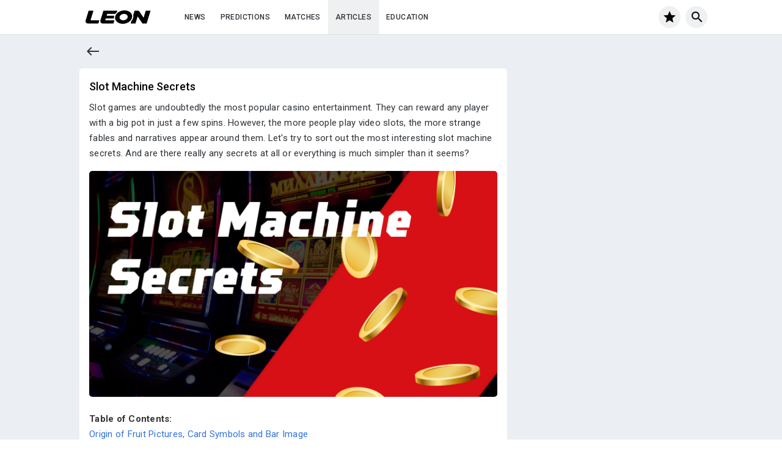

--- FILE ---
content_type: text/html; charset=UTF-8
request_url: https://leon.bet/blog/articles/slot-machine-secrets
body_size: 10477
content:
<!DOCTYPE html>
<html class="no-js" lang="en">
<head>
    <meta charset="utf-8">
    <meta http-equiv="x-ua-compatible" content="ie=edge">
    <meta name="viewport" content="width=device-width, initial-scale=1, maximum-scale=1">
    <meta content="telephone=no" name="format-detection">
    <meta name="HandheldFriendly" content="true">

    <meta name="csrf-token" content="9x7cmnWtdGrp9Ghn9y3uB6SOrp39eROsLhCDYc5l">

    <title>Slot Machine Secrets</title>
<meta name="description" content="Slot Machine Secrets - analysis from sports expert leon.bet">
<meta property="og:title" content="Slot Machine Secrets" />
<meta property="og:url" content="https://leon.bet/blog/articles/slot-machine-secrets" />
<meta property="og:type" content="article" />
<meta property="og:image" content="https://leon.bet/blog/uploads/articles/April2022/fbezltU3FgzWGVXv4UTo.png" />
<meta property="og:site_name" content="Leon.bet" />
<meta property="og:description" content="Slot Machine Secrets - analysis from sports expert leon.bet" />
<meta name="twitter:title" content="Slot Machine Secrets" />
<meta name="twitter:description" content="Slot Machine Secrets - analysis from sports expert leon.bet" />
<meta name="twitter:image" content="https://leon.bet/blog/uploads/articles/April2022/fbezltU3FgzWGVXv4UTo.png" />
<link rel="amphtml" href="https://leon.bet/blog/amp/articles/slot-machine-secrets" />
<link rel="canonical" href="https://leon.bet/blog/articles/slot-machine-secrets"/>    <link rel="preconnect"
          href="https://fonts.gstatic.com"
          crossorigin/>
    <link href="https://fonts.googleapis.com/icon?family=Material+Icons&display=swap" rel="preload prerender stylesheet"
          as="style">
    <link href="https://fonts.googleapis.com/css?family=Roboto:400,500,700&display=swap"
          rel="preload prerender stylesheet" as="style">

    <link href="https://leon.bet/blog/css/perfect-scrollbar.min.css" rel="stylesheet" type="text/css">
            <link href="https://leon.bet/blog/css/general.min.css?id=6bcda69c4f595f727919" rel="stylesheet" type="text/css">
        <link rel="stylesheet" href="https://cdnjs.cloudflare.com/ajax/libs/tiny-slider/2.9.2/tiny-slider.css">

    <link rel="icon" href="https://leon.bet/blog/favicon/favicon-global.ico">
    <link rel="icon" href="https://leon.bet/blog/favicon/favicon-32-global.png" sizes="32x32">
    <link rel="icon" href="https://leon.bet/blog/favicon/favicon-57-global.png" sizes="57x57">
    <link rel="icon" href="https://leon.bet/blog/favicon/favicon-76-global.png" sizes="76x76">
    <link rel="icon" href="https://leon.bet/blog/favicon/favicon-96-global.png" sizes="96x96">
    <link rel="icon" href="https://leon.bet/blog/favicon/favicon-128-global.png" sizes="128x128">
    <link rel="icon" href="https://leon.bet/blog/favicon/favicon-192-global.png" sizes="192x192">
    <link rel="icon" href="https://leon.bet/blog/favicon/favicon-228-global.png" sizes="228x228">
    <link rel="shortcut icon" href="https://leon.bet/blog/favicon/favicon-196-global.png" sizes="196x196">
    <link rel="apple-touch-icon" href="https://leon.bet/blog/favicon/favicon-120-global.png" sizes="120x120">
    <link rel="apple-touch-icon" href="https://leon.bet/blog/favicon/favicon-152-global.png" sizes="152x152">
    <link rel="apple-touch-icon" href="https://leon.bet/blog/favicon/favicon-180-global.png" sizes="180x180">

    
            <script type="application/ld+json">
                {"@context":"https:\/\/schema.org","@type":"BlogPosting","url":"https:\/\/leon.bet\/blog\/articles\/slot-machine-secrets","articleBody":"Table of Contents:Origin of Fruit Pictures, Card Symbols and Bar ImageAre There Professional Slot Machine Players?Casinos Can Intervene in the Gaming Process! Can They?Casino Is The Only WinnerAll Results Are Known in AdvanceOne Slot Has Different Chances to Win At Different CasinosSumming Up\r\nOrigin of Fruit Pictures, Card Symbols and Bar Image\r\nAll these symbols have long been traditional for slot machines. Surely, each of the readers has seen fruit pictures or card suits and the Bar symbol on the reels of their favourite online slots. However, it\u2019s unlikely that anyone has wondered why these symbols are so popular now.\r\nGambling cards were popular long before the advent of slot machines. Therefore, after the invention of the very first mechanical slot games, the choice of symbols on the reels was obvious.\r\nThen, at the beginning of the 20th century, a prohibition on any kind of gambling was introduced in the United States. Real money games were outlawed and slots with cards on the reels were also banned. Then the cards were replaced by images of fruits that are well-known today.\r\nAround the same time, in the 1900s, the Bar symbol appeared on the slot wheels. According to one version, that picture represented the logo of chewing gum from the Bell-Fruit Gum company, one of the largest chewing gum manufacturers at that time.\r\n\r\nAre There Professional Slot Machine Players?\r\nCasino games have always been considered nothing more than just entertainment. But some experienced players managed to make gambling a real source of income. These include members of the Blackjack Hall of Fame, famous roulette players and professional poker players.\r\nSo what about slot machines? Are there any professionals among ordinary players? The definite and certain answer is YES!\r\nThe most famous player among his kin is Ernest Cobb, a man who managed to win $10 million using his own system. You can learn about all the peculiarities of such a strategy from his book \u201cSecrets to Hitting More Jackpots Getting the Winning Edge\u201d.\r\nAnother person worth mentioning is John Grochowski. He is an expert on gambling theory and was a longtime columnist for the Chicago Sun-Times. Grochowski wrote a series of books about various tricks for winning money at gambling houses.\r\nNowadays, professional slot players can be called casino online streamers. However, be well aware that their earnings consist primarily of:\r\n\r\nEarnings from streaming their gaming at online casinos\r\nInterest from affiliate programs\r\nPrizes for participating in big tournaments\r\nAdvertising and other media activities\r\n\r\nBesides, there is one more interesting category of players \u2014 progressive jackpots hunters. They are trying to win big jackpots in games like Divine Fortune, Mega Moolah and some other popular gaming masterpieces. But for such a game, you need to have an incredibly large deposit and be ready to lose for a long time while hoping to hit the main prize.\r\nCasinos Can Intervene in the Gaming Process! Can They?\r\nIf we talk about licensed casinos, such a statement is complete nonsense.\r\nIn the info section of any slot, there is an indicator of RTP, volatility, dispersion, and rules for the formation of jackpots. The fair performance of all these indicators by providers and casinos is monitored by independent auditors like ECOGRA. If you play online at a well-known casino that has a licence, you needn\u2019t worry about their meddling with the game, for it is simply impossible.\r\n\r\nCasino Is The Only Winner\r\nUnfortunately for casual players, this is true. All casino games have a mathematical model that makes your play over a long period of time profitable for the casino. And the main factor in such games is RTP (return to player ratio).\r\nJust imagine a situation where 100 players play the same slot at one casino. Each of them makes 1 spin for at least $1, so now the total pull of the machine is $100. The maximum theoretical win for one player will be around $90 (most games today have a payout rate of around 90%), and this is only if they are very lucky, while likely most of the players do not receive anything \u2014 or not as much \u2014 from their spins.\r\nProgressive slots give a little higher chance to profit from gambling. Part of the money from each spin goes to the jackpot of the slot.\r\nBut keep in mind that such slots have high volatility and you need to make much more spins to get a big win. Betting the maximum is one of the best ways to hit the jackpot ASAP.\r\nAll Results Are Known in Advance\r\nA lot of players believe that the result of a spin depends on when they push the spin button. Or maybe their choice in a bonus game affects something. In fact, all such outcomes and numbers are purely random.\r\nSlot machines just execute a special program to constantly distribute the money of all players among them. And the whole process is controlled by a random number generator. It is simply impossible to determine when you will receive free spins or a big win.\r\nThat is why various tricks to win on slot machines like changing the size of the bet or playing only at night do not make sense.\r\nOne Slot Has Different Chances to Win At Different Casinos\r\nThis is completely false. All mathematical calculations are carried out on the developer's server and they are the same for all casinos.\r\nThe RTP size and volatility do not depend on the casino, and the only exception to this rule is local jackpots. Winning the jackpot is always easier at casinos where there are less players. However, the size of the main prize in such houses will be way smaller than at more popular casinos.\r\nSumming Up\r\nClassic slots were originally invented as a form of entertainment. When you play slots, you always need to be prepared for temporary losses. You can\u2019t win at slots all the time due to their randomness, however, you can increase your winning odds by sticking to a certain strategy.\r\nWhatever pictures appear on your screen (fruits, cards or others), they all are completely random. Even if you hit a progressive jackpot today, there is no guarantee the same will happen tomorrow.\r\nChoose to play a game of slots only at licensed casinos so that you don\u2019t fall victim to yet another fraud. And remember that the casino you chose will receive profit in any case and there is no need for them to cheat.\r\nYou should always play smart and consider slot machines as an option to have fun, not as your source of income.","mainEntityOfPage":"https:\/\/leon.bet\/blog\/articles\/slot-machine-secrets","headline":"Slot Machine Secrets","dateCreated":"2022-04-14T09:32:04.000000Z","datePublished":"2022-04-14","dateModified":"2022-04-14T12:53:46.000000Z","inLanguage":"en","author":{"@type":"Organization","name":"Leon"},"publisher":{"@type":"Organization","name":"Leon","url":"https:\/\/leon.bet\/blog\/"}}        </script>
    
                <script type="application/ld+json">
                {"@context":"https:\/\/schema.org","@type":"BreadcrumbList","itemListElement":[{"@type":"ListItem","position":1,"name":"Blog","item":"https:\/\/leon.bet\/blog"},{"@type":"ListItem","position":2,"name":"Articles","item":"https:\/\/leon.bet\/blog\/articles"},{"@type":"ListItem","position":3,"name":"Betting strategies","item":"https:\/\/leon.bet\/blog\/articles\/c-betting-strategies"},{"@type":"ListItem","position":4,"name":"Slot Machine Secrets","item":"https:\/\/leon.bet\/blog\/articles\/slot-machine-secrets"}]}        </script>
    
    <script type="text/javascript">
        var APP_URL = "https:\/\/leon.bet\/blog";

                var WM_ID = "71906475";

            </script>
            <meta name="facebook-domain-verification" content="sjconyfl4hop86600x4k86lvbptgwg" />
        </head>
<body class="page">
    <!-- Global site tag (gtag.js) - Google Analytics -->
<script async src="https://www.googletagmanager.com/gtag/js?id=G-JZZNGY93CC"></script>
<script>
  window.dataLayer = window.dataLayer || [];
  function gtag(){dataLayer.push(arguments);}
  gtag('js', new Date());

  gtag('config', 'G-JZZNGY93CC');
</script>


<div class="bg-overlay"></div>
<header class="header-wrapper">
    <div class="header">
        <div class="header__inner">
            <div class="header__burger-trigger" id="burgerMenuBtn">
                <img src="https://leon.bet/blog/img/assets/burger-trigger/menu.svg" height="14" width="20" alt="Меню">
            </div>
            <a href="https://leon.bet/blog" class="header__logo">
                <img src="https://leon.bet/blog/leonenblog/img/general/logo-leon.svg?t=0" width="107" height="22" alt="">
                </a>
            <div class="header-menu">
                        <div class="header-menu__item ">
                <a class="header-menu__link"
                   href="https://leon.bet/blog/news">News</a>
            </div>
                    <div class="header-menu__item ">
                <a class="header-menu__link"
                   href="https://leon.bet/blog/forecasts">Predictions</a>
            </div>
                    <div class="header-menu__item ">
                <a class="header-menu__link"
                   href="https://leon.bet/blog/matches">Matches</a>
            </div>
                    <div class="header-menu__item  header-menu__item_active ">
                <a class="header-menu__link"
                   href="https://leon.bet/blog/articles">Articles</a>
            </div>
                    <div class="header-menu__item ">
                <a class="header-menu__link"
                   href="https://leon.bet/blog/education">Education</a>
            </div>
            </div>            <div class="header__inner-aside">
                <div class="favorites-top" id="favoritesTop">
                    <div class="favorites-top-counted" id="favoritesTopCounted"></div>
                </div>
                                    <div class="search-top" id="searchTop"></div>
                            </div>
        </div>
    </div>
</header>
<div class="modal-back">
    <div class="search-modal">
        <div class="search-modal-header">
            <div class="search-modal__btn-close-arrow search-modal-action-close"></div>
            <div class="search-modal__title">Search</div>
            <div class="search-modal__btn-close search-modal-action-close"></div>
        </div>
        <div class="search-modal-content" id="searchModalContent">
            <div class="search-modal__input">
                <input type="text" placeholder="Search for events" id="searchModalDesktopForm">
                <div class="search-modal__input-clear" id="searchModalDesktopFormReset"></div>
            </div>
            <div class="search-modal__help-text">Enter the name of the team, league or sport</div>
            
            
            
            
            
            
            
            
            <div class="search-modal-results"></div>
            <svg viewBox="0 0 48 48" class="VSpinner_spinner VLoader_loader__svg" id="searchModalLoaderSpinner">
                <g class="VSpinner_spinner__group">
                    <circle cx="24px" cy="24px" r="24px"
                            class="VSpinner_spinner__circle VSpinner_spinner__circle--bg VSpinner_spinner__circle"></circle>
                    <circle cx="24px" cy="24px" r="24px"
                            class="VSpinner_spinner__circle VSpinner_spinner__circle--path"></circle>
                </g>
            </svg>
        </div>
        <div class="search-modal-footer"></div>
    </div>
</div><div class="burger-menu" id="burgerMenu">
    <a href="https://leon.bet/blog" class="burger-menu__header-logo">
        <img src="https://leon.bet/blog/leonenblog/img/general/logo-leon.svg?t=0" width="107" height="22" alt="">
        </a>
    <div class="mobile-search">
        <div class="mobile-search-box">
        <input type="text" name="mobile-search-burger" placeholder="Search">
        </div>
    </div>
    <div class="burger-menu__list">
        <a href="https://leon.bet/blog"
           class="burger-menu__item">
            <span class="burger-menu__item-label-icon burger-menu__item-label_icon-home"></span>
            <span class="burger-menu__item-label">Home Page</span>
        </a>
                    <a href="https://leon.bet/blog/news"
               class="burger-menu__item">
                <span class="burger-menu__item-label-icon burger-menu__item-label_icon-news"></span>
                <span class="burger-menu__item-label">News</span>
            </a>
                    <a href="https://leon.bet/blog/forecasts"
               class="burger-menu__item">
                <span class="burger-menu__item-label-icon burger-menu__item-label_icon-forecasts"></span>
                <span class="burger-menu__item-label">Predictions</span>
            </a>
                    <a href="https://leon.bet/blog/matches"
               class="burger-menu__item">
                <span class="burger-menu__item-label-icon burger-menu__item-label_icon-matches"></span>
                <span class="burger-menu__item-label">Matches</span>
            </a>
                    <a href="https://leon.bet/blog/articles"
               class="burger-menu__item">
                <span class="burger-menu__item-label-icon burger-menu__item-label_icon-articles"></span>
                <span class="burger-menu__item-label">Articles</span>
            </a>
                    <a href="https://leon.bet/blog/education"
               class="burger-menu__item">
                <span class="burger-menu__item-label-icon burger-menu__item-label_icon-education"></span>
                <span class="burger-menu__item-label">Education</span>
            </a>
            </div>
    <div class="burger-menu__footer">
            <a href="https://leon.bet/android?wm=71906475" class="burger-menu__logo burger-logo">
            <div class="download-app-section download-app-section__burger-menu">
                <div class="download-app-logo leonenblog"></div>
                <div class="download-app-text">
                    <div class="download-app-text__title">Leon</div>
                    <div class="download-app-text__description">Download mobile app</div>
                </div>
            </div>
        </a>
    </div>    <img class="burger-menu__close" src="https://leon.bet/blog/img/assets/burger-menu/icon-close.svg" height="24" width="24" alt="">
</div>
<div class="content adaptive-gaps">
    <div class="super-container">
            <div class="block-container block-container_single">
        <div class="block-a block-a_single">
            <div class="navigation navigation_space  navigation_clue ">
    <div class="navigation-cell">
                    <div class="navigation-back" link-target-url="https://leon.bet/blog/articles/c-betting-strategies"></div>
                    </div>
    <div class="navigation-cell">
            </div>
</div>

            <div class="single-block-content single-block-content_article">
                <h1 class="single-block-content__title">Slot Machine Secrets</h1>
                                    <div class="single-block-content__subtitle">Slot games are undoubtedly the most popular casino entertainment. They can reward any player with a big pot in just a few spins. However, the more people play video slots, the more strange fables and narratives appear around them. Let&#039;s try to sort out the most interesting slot machine secrets. And are there really any secrets at all or everything is much simpler than it seems?</div>
                                
                                    <img class="single-block-content__image" src="https://leon.bet/blog/uploads/articles/April2022/fbezltU3FgzWGVXv4UTo.png"
                         alt="Slot Machine Secrets">
                                <div class="single-block-content__body" style="position: relative">
                                            <p><strong>Table of Contents:<br /></strong><a href="#a1">Origin of Fruit Pictures, Card Symbols and Bar Image</a><br /><a href="#a2">Are There Professional Slot Machine Players?</a><br /><a href="#a3">Casinos Can Intervene in the Gaming Process! Can They?</a><br /><a href="#a4">Casino Is The Only Winner</a><br /><a href="#a5">All Results Are Known in Advance</a><br /><a href="#a6">One Slot Has Different Chances to Win At Different Casinos</a><br /><a href="#a7">Summing Up</a></p>
<h2><a id="a1"></a>Origin of Fruit Pictures, Card Symbols and Bar Image</h2>
<p>All these symbols have long been traditional for slot machines. Surely, each of the readers has seen fruit pictures or card suits and the Bar symbol on the reels of their favourite online slots. However, it’s unlikely that anyone has wondered why these symbols are so popular now.</p>
<p>Gambling cards were popular long before the advent of slot machines. Therefore, after the invention of the very first mechanical slot games, the choice of symbols on the reels was obvious.</p>
<p>Then, at the beginning of the 20th century, a prohibition on any kind of gambling was introduced in the United States. Real money games were outlawed and slots with cards on the reels were also banned. Then the cards were replaced by images of fruits that are well-known today.</p>
<p>Around the same time, in the 1900s, the Bar symbol appeared on the slot wheels. According to one version, that picture represented the logo of chewing gum from the Bell-Fruit Gum company, one of the largest chewing gum manufacturers at that time.</p>
<h2><img src="https://leon.bet/blog//uploads/articles/April2022/slot-machine-secrets1.png" alt="" /></h2>
<h2><a id="a2"></a>Are There Professional Slot Machine Players?</h2>
<p>Casino games have always been considered nothing more than just entertainment. But some experienced players managed to make gambling a real source of income. These include members of the Blackjack Hall of Fame, famous roulette players and professional poker players.</p>
<p>So what about slot machines? Are there any professionals among ordinary players? The definite and certain answer is YES!</p>
<p>The most famous player among his kin is Ernest Cobb, a man who managed to win $10 million using his own system. You can learn about all the peculiarities of such a strategy from his book “Secrets to Hitting More Jackpots Getting the Winning Edge”.</p>
<p>Another person worth mentioning is John Grochowski. He is an expert on gambling theory and was a longtime columnist for the Chicago Sun-Times. Grochowski wrote a series of books about various tricks for winning money at gambling houses.</p>
<p><span class="highlighted-text">Nowadays, professional slot players can be called casino online streamers. However, be well aware that their earnings consist primarily of:</span></p>
<ul>
<li>Earnings from streaming their gaming at online casinos</li>
<li>Interest from affiliate programs</li>
<li>Prizes for participating in big tournaments</li>
<li>Advertising and other media activities</li>
</ul>
<p>Besides, there is one more interesting category of players — progressive jackpots hunters. They are trying to win big jackpots in games like <a href="https://leon.bet/casino/netent-deluxe/play/divine-fortune" target="_blank" rel="noopener">Divine Fortune</a>, Mega Moolah and some other popular gaming masterpieces. But for such a game, you need to have an incredibly large deposit and be ready to lose for a long time while hoping to hit the main prize.</p>
<h2><a id="a3"></a>Casinos Can Intervene in the Gaming Process! Can They?</h2>
<p>If we talk about licensed casinos, such a statement is complete nonsense.</p>
<p>In the info section of any slot, there is an indicator of RTP, volatility, dispersion, and rules for the formation of jackpots. The fair performance of all these indicators by providers and casinos is monitored by independent auditors like ECOGRA. If you play online at a well-known casino that has a licence, you needn’t worry about their meddling with the game, for it is simply impossible.</p>
<h2><img src="https://leon.bet/blog//uploads/articles/April2022/slot-machine-secrets.png" alt="" /></h2>
<h2><a id="a4"></a>Casino Is The Only Winner</h2>
<p>Unfortunately for casual players, this is true. All casino games have a mathematical model that makes your play over a long period of time profitable for the casino. And the main factor in such games is RTP (return to player ratio).</p>
<p>Just imagine a situation where 100 players play the same slot at one casino. Each of them makes 1 spin for at least $1, so now the total pull of the machine is $100. The maximum theoretical win for one player will be around $90 (most games today have a payout rate of around 90%), and this is only if they are very lucky, while likely most of the players do not receive anything — or not as much — from their spins.</p>
<p>Progressive slots give a little higher chance to profit from gambling. Part of the money from each spin goes to the jackpot of the slot.</p>
<p>But keep in mind that such slots have high volatility and you need to make much more spins to get a big win. Betting the maximum is one of the best ways to hit the jackpot ASAP.</p>
<h2><a id="a5"></a>All Results Are Known in Advance</h2>
<p>A lot of players believe that the result of a spin depends on when they push the spin button. Or maybe their choice in a bonus game affects something. In fact, all such outcomes and numbers are purely random.</p>
<p>Slot machines just execute a special program to constantly distribute the money of all players among them. And the whole process is controlled by a random number generator. It is simply impossible to determine when you will receive free spins or a big win.</p>
<p>That is why various tricks to win on slot machines like changing the size of the bet or playing only at night do not make sense.</p>
<h2><a id="a6"></a>One Slot Has Different Chances to Win At Different Casinos</h2>
<p>This is completely false. All mathematical calculations are carried out on the developer's server and they are the same for all casinos.</p>
<p>The RTP size and volatility do not depend on the casino, and the only exception to this rule is local jackpots. Winning the jackpot is always easier at casinos where there are less players. However, the size of the main prize in such houses will be way smaller than at more popular casinos.</p>
<h2><a id="a7"></a>Summing Up</h2>
<p>Classic slots were originally invented as a form of entertainment. When you play slots, you always need to be prepared for temporary losses. You can’t win at slots all the time due to their randomness, however, you can increase your winning odds by sticking to a certain strategy.</p>
<p>Whatever pictures appear on your screen (fruits, cards or others), they all are completely random. Even if you hit a progressive jackpot today, there is no guarantee the same will happen tomorrow.</p>
<p>Choose to play a game of slots only at licensed casinos so that you don’t fall victim to yet another fraud. And remember that the casino you chose will receive profit in any case and there is no need for them to cheat.</p>
<div class="block-highlighted-text">You should always play smart and consider slot machines as an option to have fun, not as your source of income.</div>
                                                            </div>
                                    <div class="tags-sm">
                                                    <a href="https://leon.bet/blog/articles/tags?q=Slot" class="tags-sm__item">
                                <span>Slot</span>
                            </a>
                                                    <a href="https://leon.bet/blog/articles/tags?q=casino" class="tags-sm__item">
                                <span>casino</span>
                            </a>
                                            </div>
                            </div>
                        <section>
            <div class="block-header  block-header_raccoon ">
            <a href="https://leon.bet/blog/articles" class="block-header__link">
            <h2>Similar articles</h2>
        </a>
                <div link-target-url="https://leon.bet/blog/articles" class="btn-all btn-all_raccoon">
            All
        </div>
    </div>        <div class="snail-table ">
        <div class="snail-table__row snail-table__row_related"
         link-target-url="https://leon.bet/blog/articles/the-secret-of-roulette-popularity">
        <div class="snail-table__cell snail-table__cell_wide">
            <a href="https://leon.bet/blog/articles/the-secret-of-roulette-popularity" class="snail-table__title-link">
                The Secret of Roulette Popularity
            </a>
        </div>
        <div class="snail-table__cell">
            <div class="btn-arrow-right btn-arrow_raccoon"></div>
        </div>
    </div>
    <div class="snail-table__row snail-table__row_related"
         link-target-url="https://leon.bet/blog/articles/top-5-roulette-strategies-leon">
        <div class="snail-table__cell snail-table__cell_wide">
            <a href="https://leon.bet/blog/articles/top-5-roulette-strategies-leon" class="snail-table__title-link">
                TOP 5 ROULETTE STRATEGIES | LEON
            </a>
        </div>
        <div class="snail-table__cell">
            <div class="btn-arrow-right btn-arrow_raccoon"></div>
        </div>
    </div>
    <div class="snail-table__row snail-table__row_related"
         link-target-url="https://leon.bet/blog/articles/online-gaming-the-biggest-gambling-trend">
        <div class="snail-table__cell snail-table__cell_wide">
            <a href="https://leon.bet/blog/articles/online-gaming-the-biggest-gambling-trend" class="snail-table__title-link">
                Online Gaming – The Biggest Gambling Trend
            </a>
        </div>
        <div class="snail-table__cell">
            <div class="btn-arrow-right btn-arrow_raccoon"></div>
        </div>
    </div>
    <div class="snail-table__row snail-table__row_related"
         link-target-url="https://leon.bet/blog/articles/how-do-free-bonuses-work-at-casinos">
        <div class="snail-table__cell snail-table__cell_wide">
            <a href="https://leon.bet/blog/articles/how-do-free-bonuses-work-at-casinos" class="snail-table__title-link">
                How Do Free Bonuses Work at Casinos?
            </a>
        </div>
        <div class="snail-table__cell">
            <div class="btn-arrow-right btn-arrow_raccoon"></div>
        </div>
    </div>
    </div>
</section>            <section>
            <div class="block-header  block-header_raccoon ">
            <a href="https://leon.bet/blog/forecasts" class="block-header__link">
            <h2>More expert predictions</h2>
        </a>
                <div link-target-url="https://leon.bet/blog/forecasts" class="btn-all btn-all_raccoon">
            All
        </div>
    </div>                <div class="neon-table  ">
            <div class="neon-table__row"
             link-target-url="https://leon.bet/blog/forecasts/hockey/hv-71-farjestads-bk-15-01-2026-top">
            <div class="neon-table__cell">
                <div class="competitors-logos">
    <div class="soho-teams">
        <div class="soho__team-logo">
                            <img class="soho__team-logo-image" src="https://leon.bet/blog/uploads/logotypes/ice-hockey/hv-71__thumb_109x60.png" width="auto"
                     height="24px"
                     alt="HV 71">
                    </div>
        <div class="soho__team-logo">
                            <div class="soho__team-logo-placeholder soho__team-logo-placeholder_ice-hockey"></div>
                    </div>
    </div>
</div>            </div>
            <div class="neon-table__cell neon-table__cell_wide neon-table__cell_vertical">
                <div class="event-info-raccoon">
                    <a href="https://leon.bet/blog/forecasts/hockey"
                       class="event-info-raccoon__sport">Ice-Hockey</a>
                    <div class="event-info-raccoon__kickoff">
                        <span>
                            <kickoff-local timestamp="1768500000" format="DD.MM.YYYY"
                                           locale="en"></kickoff-local>
                        </span>
                        <span>
                            <kickoff-local timestamp="1768500000" format="HH:mm"
                                           locale="en"></kickoff-local>
                        </span>
                    </div>
                </div>
                <div class="event-info-raccoon">
                    <a href="https://leon.bet/blog/forecasts/hockey/hv-71-farjestads-bk-15-01-2026-top"
                       class="event-info-raccoon__title-link">
                                                    Top prediction for the match HV 71 – Farjestads BK
                                            </a>
                </div>
            </div>
            <div class="neon-table__cell">
                <div class=" btn-arrow-right btn-arrow_raccoon"></div>
            </div>
        </div>
            <div class="neon-table__row"
             link-target-url="https://leon.bet/blog/forecasts/tennis/nakajima-emi-kurumi-tamura-15-01-2026-user">
            <div class="neon-table__cell">
                <div class="competitors-logos">
    <div class="soho-teams">
        <div class="soho__team-logo">
                            <div class="soho__team-logo-placeholder soho__team-logo-placeholder_tennis"></div>
                    </div>
        <div class="soho__team-logo">
                            <div class="soho__team-logo-placeholder soho__team-logo-placeholder_tennis"></div>
                    </div>
    </div>
</div>            </div>
            <div class="neon-table__cell neon-table__cell_wide neon-table__cell_vertical">
                <div class="event-info-raccoon">
                    <a href="https://leon.bet/blog/forecasts/tennis"
                       class="event-info-raccoon__sport">Tennis</a>
                    <div class="event-info-raccoon__kickoff">
                        <span>
                            <kickoff-local timestamp="1768438800" format="DD.MM.YYYY"
                                           locale="en"></kickoff-local>
                        </span>
                        <span>
                            <kickoff-local timestamp="1768438800" format="HH:mm"
                                           locale="en"></kickoff-local>
                        </span>
                    </div>
                </div>
                <div class="event-info-raccoon">
                    <a href="https://leon.bet/blog/forecasts/tennis/nakajima-emi-kurumi-tamura-15-01-2026-user"
                       class="event-info-raccoon__title-link">
                                                    Match prediction
                            "Nakajima, Emi - Kurumi Tamura"
                                            </a>
                </div>
            </div>
            <div class="neon-table__cell">
                <div class=" btn-arrow-right btn-arrow_raccoon"></div>
            </div>
        </div>
            <div class="neon-table__row"
             link-target-url="https://leon.bet/blog/forecasts/soccer/yeni-mersin-idman-yurdu-68-aksaray-belediyespor-17-01-2026-user">
            <div class="neon-table__cell">
                <div class="competitors-logos">
    <div class="soho-teams">
        <div class="soho__team-logo">
                            <img class="soho__team-logo-image" src="https://leon.bet/blog/uploads/logotypes/soccer/yeni-mersin-idman-yurdu__thumb_60x60.png" width="auto"
                     height="24px"
                     alt="Yeni Mersin Idman Yurdu">
                    </div>
        <div class="soho__team-logo">
                            <img class="soho__team-logo-image" src="https://leon.bet/blog/uploads/logotypes/soccer/68-aksaray-belediyespor__thumb_62x60.png" width="auto"
                     height="24px"
                     alt="68 Aksaray Belediyespor">
                    </div>
    </div>
</div>            </div>
            <div class="neon-table__cell neon-table__cell_wide neon-table__cell_vertical">
                <div class="event-info-raccoon">
                    <a href="https://leon.bet/blog/forecasts/soccer"
                       class="event-info-raccoon__sport">Soccer</a>
                    <div class="event-info-raccoon__kickoff">
                        <span>
                            <kickoff-local timestamp="1768651200" format="DD.MM.YYYY"
                                           locale="en"></kickoff-local>
                        </span>
                        <span>
                            <kickoff-local timestamp="1768651200" format="HH:mm"
                                           locale="en"></kickoff-local>
                        </span>
                    </div>
                </div>
                <div class="event-info-raccoon">
                    <a href="https://leon.bet/blog/forecasts/soccer/yeni-mersin-idman-yurdu-68-aksaray-belediyespor-17-01-2026-user"
                       class="event-info-raccoon__title-link">
                                                    Match prediction
                            "Yeni Mersin Idman Yurdu - 68 Aksaray Belediyespor"
                                            </a>
                </div>
            </div>
            <div class="neon-table__cell">
                <div class=" btn-arrow-right btn-arrow_raccoon"></div>
            </div>
        </div>
            </div>

    </section>
                    </div>
        <div class="block-b">
                            <div class="block-soil ">
    
                                    </div>
                    </div>
    </div>
        <a class="top-button js-scrollTop" id="buttonScrollUpDesktop">
            <svg width="16" height="10" viewBox="0 0 16 10" fill="none" xmlns="http://www.w3.org/2000/svg">
                <path d="M8 0L0.5 7.5L2.2625 9.2625L8 3.5375L13.7375 9.2625L15.5 7.5L8 0Z"/>
            </svg>
        </a>
    </div>
</div>

<footer>
    <div class="footer-section">
        <div class="footer-section-row footer-section_desktop">
            <div class="footer-section-cell">
                <div class="bumper-data">
                    <h2>Information</h2>
                    <ul>


    
    <li class=" ">
        <a href="https://leon.bet/about" target="_self" style="">
            

            <span class=footer-list__item>About us</span>
        </a>
            </li>

    
    <li class=" ">
        <a href="https://leon.bet/rules" target="_self" style="">
            

            <span class=footer-list__item>Rules</span>
        </a>
            </li>

    
    <li class=" ">
        <a href="https://leon.bet/blog/pages/privacy-policy" target="_self" style="">
            

            <span class=footer-list__item>Privacy Policy</span>
        </a>
            </li>

    
    <li class=" ">
        <a href="https://leon.bet/blog/pages/terms-of-service" target="_self" style="">
            

            <span class=footer-list__item>Terms of Service</span>
        </a>
            </li>

    
    <li class=" ">
        <a href="https://leon.bet/blog/pages/user-data-deletion" target="_self" style="">
            

            <span class=footer-list__item>User data deletion</span>
        </a>
            </li>

</ul>

                </div>
            </div>
            <div class="footer-section-cell">
                <div class="bumper-data">
                    <h2>   Categories</h2>
                    <div class="bumper-data-list">
                                                                                    <a href="https://leon.bet/blog/news" class="bumper-data__item">News</a>
                                                            <a href="https://leon.bet/blog/forecasts" class="bumper-data__item">Predictions</a>
                                                            <a href="https://leon.bet/blog/matches" class="bumper-data__item">Matches</a>
                                                            <a href="https://leon.bet/blog/articles" class="bumper-data__item">Articles</a>
                                                            <a href="https://leon.bet/blog/education" class="bumper-data__item">Education</a>
                                                                        </div>
                </div>
            </div>
            <div class="footer-section-cell">
                <div class="bumper-data">
                    <h2>
                        <a class="bk-direct-link"
                           href="https://leon.bet?wm=71906475">Leon</a>
                    </h2>

                    <div class="bumper-data-text">
                        <div class="bumper-data-app">
        <div class="btn-app btn-app-xl" link-target-url="https://leon.bet/android?wm=71906475">
        <svg width="24" height="24" viewBox="0 0 24 24" fill="none"
             xmlns="http://www.w3.org/2000/svg">
            <path d="M6 18C6 18.55 6.45 19 7 19H8V22.5C8 23.33 8.67 24 9.5 24C10.33 24 11 23.33 11 22.5V19H13V22.5C13 23.33 13.67 24 14.5 24C15.33 24 16 23.33 16 22.5V19H17C17.55 19 18 18.55 18 18V8H6V18ZM3.5 8C2.67 8 2 8.67 2 9.5V16.5C2 17.33 2.67 18 3.5 18C4.33 18 5 17.33 5 16.5V9.5C5 8.67 4.33 8 3.5 8ZM20.5 8C19.67 8 19 8.67 19 9.5V16.5C19 17.33 19.67 18 20.5 18C21.33 18 22 17.33 22 16.5V9.5C22 8.67 21.33 8 20.5 8ZM15.53 2.16L16.83 0.86C17.03 0.66 17.03 0.35 16.83 0.15C16.63 -0.05 16.32 -0.05 16.12 0.15L14.64 1.63C13.85 1.23 12.95 1 12 1C11.04 1 10.14 1.23 9.34 1.63L7.85 0.15C7.65 -0.05 7.34 -0.05 7.14 0.15C6.94 0.35 6.94 0.66 7.14 0.86L8.45 2.17C6.97 3.26 6 5.01 6 7H18C18 5.01 17.03 3.25 15.53 2.16ZM10 5H9V4H10V5ZM15 5H14V4H15V5Z"
                  fill="#2E3338"/>
        </svg>

    </div>
</div>
<div class="footer-list__text">Download Leon mobile app</div>                    </div>
                </div>
            </div>
        </div>
        <div class="footer-section-row footer-section_mobile">
            <div class="footer-section-cell footer-section-cell_center">
                <div class="bumper-data-mobile">
                                                                        <a href="https://leon.bet/blog/news" class="bumper-data-mobile__item">News</a>
                                                    <a href="https://leon.bet/blog/forecasts" class="bumper-data-mobile__item">Predictions</a>
                                                    <a href="https://leon.bet/blog/matches" class="bumper-data-mobile__item">Matches</a>
                                                    <a href="https://leon.bet/blog/articles" class="bumper-data-mobile__item">Articles</a>
                                                    <a href="https://leon.bet/blog/education" class="bumper-data-mobile__item">Education</a>
                                                            </div>
                <div class="btn-scroll-up" id="buttonScrollUpMobile">To the top</div>
            </div>
        </div>
        <div class="footer-section-row">
            <div class="copyright">
                <div class="copyright__row">
                    © Leon Ltd. 2016-2026
                </div>
                <div class="copyright__row">
                    Leon.bet ® - sportsbook &amp; casino
                </div>
                            </div>
        </div>
    </div>

</footer><div  class="banner-catfish-mobile-block" style="max-width: 100%" id="bannerCatfishBlock">
    <div class="banner-catfish-mobile-wrap">
        <div class="banner-button-close"></div>
    </div>
</div>
<div class="banner-full-mobile-block" id="bannerFullBlock">
        <div class="banner-full-mobile-wrap">
            <div class="banner-button-close banner-button-close_big"></div>
            <div class="banner-full-mobile-items banner-item-list">
            </div>
        </div>
</div>
<div class="favorites-modal-container" style="display: none" id="favoritesModal">
    <div class="favorites-modal">
        <div class="favorites-modal-header">
            <div class="favorites-modal__btn-close-arrow favorites-modal-action-close"></div>
            <div class="favorites-modal__title">Favorites</div>
            <div class="favorites-modal__btn-close favorites-modal-action-close"></div>
        </div>
        <div class="favorites-modal-navigation">
            <div class="favorites-modal-tab">
                <div class="favorites-modal-tab-title">Predictions</div>
                <div class="favorites-modal-tab-counted-value" id="favoritesTabCounted">0</div>
            </div>
        </div>
        <div class="favorites-modal-content" id="favoriteModalContent">

        </div>
        <div class="favorites-modal-footer"></div>
    </div>
</div>

<script src="https://leon.bet/blog/js/infinite-scroll.pkgd.min.js"></script>

    <script src="https://leon.bet/blog/js/manifest.js?id=7db827d654313dce4250"></script>
    <script src="https://leon.bet/blog/js/vendor1.js"></script>
    <script src="https://leon.bet/blog/js/vendor2.js"></script>
    <script src="https://leon.bet/blog/js/vendor3.js"></script>
    <script src="https://leon.bet/blog/js/vendor4.js"></script>
    <script src="https://leon.bet/blog/js/vendor5.js"></script>
    <script src="https://leon.bet/blog/js/common.min.js?id=1b41e898eba25534f79d"></script>
<script src="https://leon.bet/blog/js/perfect-scrollbar.min.js"></script>
</body>
</html>


--- FILE ---
content_type: text/css
request_url: https://leon.bet/blog/css/general.min.css?id=6bcda69c4f595f727919
body_size: 48945
content:
@charset "UTF-8";blockquote,body,dd,dl,dt,fieldset,figure,h1,h2,h3,h4,h5,h6,hr,iframe,legend,li,ol,p,pre,textarea,ul{margin:0;padding:0}h1,h2,h3,h4,h5,h6{font-size:100%;font-weight:400}ul{list-style:none}button,input,select,textarea{margin:0}html{box-sizing:border-box}*,:after,:before{box-sizing:inherit}audio,embed,img,object,video{max-width:100%}iframe{border:0}table{border-collapse:collapse;border-spacing:0}td,th{padding:0;text-align:left}html{background-color:#fff;font-size:14px;-moz-osx-font-smoothing:grayscale;-webkit-font-smoothing:antialiased;min-width:300px;overflow-x:hidden;overflow-y:auto;text-rendering:optimizeLegibility;-webkit-text-size-adjust:100%;-ms-text-size-adjust:100%;-moz-text-size-adjust:100%;text-size-adjust:100%}article,aside,figure,footer,header,hgroup,section{display:block}body,button,input,select,textarea{font-family:BlinkMacSystemFont,-apple-system,Segoe UI,Roboto,Oxygen,Ubuntu,Cantarell,Fira Sans,Droid Sans,Helvetica Neue,Helvetica,Arial,sans-serif}code,pre{-moz-osx-font-smoothing:auto;-webkit-font-smoothing:auto;font-family:monospace}body{font-size:1rem;font-weight:400;line-height:1.5}a{color:#3273dc;cursor:pointer;text-decoration:none}a strong{color:currentColor}a:hover{color:#363636}code{background-color:#f5f5f5;color:#ff3860;font-size:.875em;font-weight:400;padding:.25em .5em}hr{background-color:#dbdbdb;border:none;display:block;height:1px;margin:1.5rem 0}img{height:auto;max-width:100%}input[type=checkbox],input[type=radio]{vertical-align:baseline}small{font-size:.875em}span{font-style:inherit;font-weight:inherit}strong{color:#363636;font-weight:700}pre{-webkit-overflow-scrolling:touch;background-color:#f5f5f5;color:#4a4a4a;font-size:.875em;overflow-x:auto;padding:1.25rem 1.5rem;white-space:pre;word-wrap:normal}pre code{background-color:transparent;color:currentColor;font-size:1em;padding:0}table td,table th{text-align:left;vertical-align:top}table th{color:#363636}.event-status{-webkit-box-orient:vertical;-webkit-box-direction:normal;flex-direction:column}.event-finished-text,.event-status{display:-webkit-box;display:flex;-webkit-box-pack:center;justify-content:center;-webkit-box-align:center;align-items:center}.event-finished-text{font-weight:500;font-size:14px;text-align:center;letter-spacing:.25px;color:#fff;width:100%}.event-header{width:100%;display:-webkit-box;display:flex;-webkit-box-orient:vertical;-webkit-box-direction:normal;flex-direction:column;border-radius:5px;min-height:142px;align-content:center;-webkit-box-pack:center;justify-content:center;padding:16px}.event-header_prediction{background:#2d7837;position:relative}.event-header__row{-webkit-box-orient:horizontal;flex-direction:row;width:100%}.event-header__column,.event-header__row{display:-webkit-box;display:flex;-webkit-box-direction:normal}.event-header__column{-webkit-box-flex:1;flex-grow:1;-webkit-box-orient:vertical;flex-direction:column;align-content:center;-webkit-box-pack:center;justify-content:center}.event-header__column:first-child{flex-basis:174px;margin-right:8px}.event-header__column:last-child{margin-left:8px;flex-basis:174px}.event-header__column_side{-webkit-box-pack:start;justify-content:flex-start;padding:16px 0}@media only screen and (max-width:412px){.event-header__column_side{-webkit-box-pack:center;justify-content:center}}.event-header__column_center{-webkit-box-pack:center;justify-content:center;-webkit-box-flex:1;flex-grow:1;flex-basis:320px}.event-kickoff{color:#fff}.event-kickoff__date,.event-kickoff__time{font-weight:400;font-size:13px;line-height:16px;text-align:center}.event-kickoff-remain-time{display:none;-webkit-box-orient:horizontal;-webkit-box-direction:normal;flex-direction:row;width:100%;max-width:174px;margin-top:8px}.event-kickoff-remain-time__column{display:-webkit-box;display:flex;-webkit-box-flex:1;flex:1;-webkit-box-orient:vertical;-webkit-box-direction:normal;flex-direction:column;-webkit-box-align:center;align-items:center;position:relative}.event-kickoff-remain-time__column:after{display:block;position:absolute;content:":";top:-2px;right:-3px;font-weight:400;font-size:24px;line-height:28px;text-align:center;letter-spacing:.2px;text-transform:uppercase;color:hsla(0,0%,100%,.5)}.event-kickoff-remain-time__column:last-child:after{display:none}.event-kickoff-remain-time__value{font-weight:500;font-size:24px;width:40px;line-height:28px;text-align:center;color:#fff}.event-kickoff-remain-time__separation{font-weight:500;font-size:24px;line-height:28px;color:hsla(0,0%,100%,.5)}.event-kickoff-remain-time__label{font-weight:400;font-size:10px;line-height:12px;text-align:center;letter-spacing:.2px;text-transform:uppercase;color:hsla(0,0%,100%,.5)}.event-team{-webkit-box-orient:vertical;-webkit-box-direction:normal;flex-direction:column}.event-team,.event-team__logo{display:-webkit-box;display:flex;-webkit-box-align:center;align-items:center}.event-team__logo{width:60px;height:60px;border-radius:50%;overflow:hidden;background:#fff;-webkit-box-pack:center;justify-content:center;-webkit-filter:drop-shadow(0 0 1px #c8d9dd);filter:drop-shadow(0 0 1px #c8d9dd)}@media only screen and (max-width:412px){.event-team__logo{display:none}}.event-team__logo-image{height:40px}.event-team_dark .event-team__logo{box-shadow:0 1px 2px rgba(0,0,0,.15),0 0 6px rgba(0,0,0,.1)}.event-team__name{margin-top:16px;font-weight:500;font-size:14px;line-height:16px;text-align:center;letter-spacing:.25px}@media only screen and (max-width:412px){.event-team__name{margin-top:0}}.event-team_dark .event-team__name{color:#050506}.event-team_light .event-team__name{color:#fff}.event-result{font-weight:700;font-size:32px;line-height:32px;display:-webkit-box;display:flex;-webkit-box-align:center;align-items:center;color:#fff;padding-top:8px}.event-result__column{position:relative}.event-result__column:first-child{margin-right:8px}.event-result__column:first-child:after{position:absolute;content:"";display:-webkit-box;display:flex;height:24px;width:1px;background:#b2b2b2;opacity:.3;top:3px;left:100%;margin-left:7.5px}.event-result__column:last-child{margin-left:8px}.event-live-tracking-info{font-weight:400;font-size:13px;line-height:16px;display:-webkit-box;display:flex;text-align:center;color:#fff;-webkit-box-orient:vertical;-webkit-box-direction:normal;flex-direction:column;-webkit-box-align:center;align-items:center;margin-top:12px}.event-live-tracking-info__row{width:100%;display:-webkit-box;display:flex;text-align:center;-webkit-box-pack:center;justify-content:center}.event-live-tracking-progress{margin-top:8px;width:100%;display:-webkit-box;display:flex}.event-live-tracking-progress__bar{display:-webkit-box;display:flex;background:hsla(0,0%,100%,.3);border-radius:8px;margin-right:8px;width:76px;height:2px;-webkit-box-flex:1;flex:1;-webkit-box-pack:start;justify-content:flex-start}.event-live-tracking-progress__bar:last-child{margin-right:0}.event-live-tracking-progress__bar-filled{display:-webkit-box;display:flex;-webkit-box-align:end;align-items:flex-end;letter-spacing:2px;height:100%;background:#fff;width:0;border-radius:8px}.tab-navigation{display:-webkit-box;display:flex;z-index:2;background:#ebeef2;top:0;margin-top:8px;max-width:inherit;width:100%}.tab-navigation.sticky{box-shadow:0 .66px 0 0 #d5d9dd;position:fixed;margin-top:0;top:auto}.tab-navigation-content{display:-webkit-box;display:flex;-webkit-box-orient:horizontal;-webkit-box-direction:normal;flex-direction:row;overflow:hidden}.tab-navigation-content>*{margin-left:8px}.tab-navigation-content>:first-child{margin-left:0}.tab-navigation__cell,.tab-navigation__item{display:-webkit-box;display:flex;-webkit-box-align:center;align-items:center;-webkit-box-pack:center;justify-content:center}.tab-navigation__item{position:relative;padding:0 8px;font-weight:500;font-size:14px;line-height:16px;text-align:center;letter-spacing:.25px;color:#49525a;height:30px;align-content:flex-start;white-space:nowrap}.tab-navigation__item_active{color:#050506;position:relative}.tab-navigation__item_active:after{position:absolute;top:94%;left:0;height:2px;content:"";background:#169c59;border-radius:2px 2px 0 0;width:100%;display:block}.tab-navigation .ps>.ps__rail-x,.tab-navigation .ps>.ps__rail-y{display:none}.tab-navigation-wrap{display:-webkit-box;display:flex;flex-wrap:wrap;z-index:2;background:#ebeef2;top:0;margin-top:0;max-width:inherit;width:100%}.tab-navigation-wrap.sticky{box-shadow:0 .66px 0 0 #d5d9dd;position:fixed;top:auto;left:0;padding:0 8px}@media only screen and (min-width:1054px){.tab-navigation-wrap.sticky{left:auto}}.tab-navigation-wrap.sticky>*{margin:8px 0}.tab-navigation-wrap>*{width:auto}@media only screen and (max-width:704px){.tab-navigation-wrap{-webkit-box-orient:vertical;-webkit-box-direction:normal;flex-direction:column}.tab-navigation-wrap>*{width:100%}}.tab-special-navigation{display:-webkit-box;display:flex;z-index:2;background:#ebeef2;top:0;margin-top:8px;max-width:inherit}.tab-special-navigation>*{position:relative;display:-webkit-inline-box;display:inline-flex;height:36px;gap:4px;opacity:1;border-radius:5px;color:#050506;font-family:Roboto;font-weight:500;font-size:14px;letter-spacing:.25px;background:#fff;margin-left:8px;align-content:center}@media only screen and (max-width:704px){.tab-special-navigation>*{margin-left:0;-webkit-box-flex:1;flex:1;margin-right:8px}.tab-special-navigation>:last-child{margin-right:0}}.tab-special-navigation>:hover{background:#cfd4d8}.tab-special-navigation>*>*{position:relative;margin-left:10px;display:-webkit-box;display:flex;padding-left:22px}@media only screen and (max-width:704px){.tab-special-navigation>*>*{padding-right:0}}.tab-special-navigation>*>.comments:before{content:"\E0B7";color:#169c59;font-size:18px}.tab-special-navigation>*>.comments:before,.tab-special-navigation>*>.poll:before{position:absolute;font-family:Material Icons;left:0;height:16px;width:16px;text-align:center}.tab-special-navigation>*>.poll:before{content:"\E26B";color:#fff;background:#169c59;font-size:14px}.tab-special-navigation__cell{-webkit-box-pack:center;justify-content:center}.tab-special-navigation__cell,.tab-special-navigation__item{display:-webkit-box;display:flex;-webkit-box-align:center;align-items:center}.tab-special-navigation__item{position:relative;margin:0 16px;font-weight:500;font-size:14px;line-height:16px;text-align:center;letter-spacing:.25px;color:#49525a;height:30px;align-content:flex-start;white-space:nowrap}.tab-special-navigation__item_active{position:relative}.tab-special-navigation__item_active:after{content:none!important}.soho-teams{display:-webkit-box;display:flex}@media only screen and (max-width:700px){.soho-teams{margin-left:0}}.soho-teams_ml{margin-left:16px}.soho__team-logo-placeholder{display:block;background-size:cover;height:24px;width:24px;border-radius:50%}.soho__team-logo-placeholder_soccer{background-image:url(../img/general/placeholder-soccer.svg)}.soho__team-logo-placeholder_ice-hockey{background-image:url(../img/general/placeholder-icehockey.svg)}.soho__team-logo-placeholder_basketball{background-image:url(../img/general/placeholder-basketball.svg)}.soho__team-logo-placeholder_tennis{background-image:url(../img/general/placeholder-tennis.svg)}.soho__team-logo-placeholder_csgo{background-image:url(../img/general/placeholder-csgo.svg)}.soho__team-logo-placeholder_dota2{background-image:url(../img/general/placeholder-dota.svg)}.soho__team-logo-placeholder_volleyball{background-image:url(../img/general/placeholder-volleyball.svg)}.soho__team-logo-placeholder_cricket{background-image:url(../img/general/placeholder-cricket.svg);background-size:18px;background-position:50%;background-repeat:no-repeat}.soho__team-logo{position:relative;width:32px;height:32px;background:#fff;box-shadow:0 1px 2px rgba(0,0,0,.15),0 0 6px rgba(0,0,0,.1);border-radius:50px;display:-webkit-box;display:flex;-webkit-box-align:center;align-items:center;-webkit-box-pack:center;justify-content:center}.soho__team-logo-image{height:20px;width:20px;border-radius:50%}.soho__team-logo:last-child{left:-8px}.soho-bet-widget{padding:16px;display:-webkit-box;display:flex;width:100%;-webkit-box-orient:horizontal;-webkit-box-direction:normal;flex-direction:row;background:#fff;border-radius:5px}.soho-bet-widget-block-a{-webkit-box-flex:1;flex-grow:1}.soho-bet-widget-block-a,.soho-bet-widget-block-b{display:-webkit-box;display:flex;-webkit-box-orient:horizontal;-webkit-box-direction:normal;flex-direction:row;width:100%;-webkit-box-pack:justify;justify-content:space-between}@media only screen and (max-width:700px){.soho-bet-widget,.soho-bet-widget-block-b{-webkit-box-orient:vertical;-webkit-box-direction:normal;flex-direction:column}.soho-bet-widget{-webkit-box-align:center;align-items:center}}.soho-bet-widget>*{padding:0 16px;-webkit-box-align:center;align-items:center;display:-webkit-box;display:flex}.soho-bet-widget>:first-child,.soho-bet-widget>:last-child{padding:0}.soho-bet-widget__logo{width:96px;height:auto;display:-webkit-box;display:flex;align-content:center;-webkit-box-align:center;align-items:center}.soho-bet-widget__logo_right-margin{margin-right:16px}.soho-bet-widget__team-logo,.soho-bet-widget__teams{display:-webkit-box;display:flex}.soho-bet-widget__team-logo{position:relative;width:32px;height:32px;background:#fff;box-shadow:0 1px 2px rgba(0,0,0,.15),0 0 6px rgba(0,0,0,.1);border-radius:50px;-webkit-box-align:center;align-items:center;-webkit-box-pack:center;justify-content:center}.soho-bet-widget__team-logo-image{height:24px;width:auto}.soho-bet-widget__team-logo:last-child{left:-8px}.soho-bet-widget-odds{width:348px;margin-left:16px;margin-right:16px}@media only screen and (max-width:700px){.soho-bet-widget-odds{margin-top:16px;margin-left:0;margin-right:0;width:100%}}@media only screen and (max-width:700px){.soho-bet-widget-odds .odds-cell{width:auto;-webkit-box-flex:1;flex:1}}.soho-bet-widget-action-btn{display:-webkit-box;display:flex;-webkit-box-orient:horizontal;-webkit-box-direction:normal;flex-direction:row;-webkit-box-pack:center;justify-content:center;-webkit-box-align:center;align-items:center;padding:12px;width:120px;height:40px;color:#fff;background:#169c59;border-radius:5px;font-size:13px;margin-left:auto}.soho-bet-widget-action-btn:hover{cursor:pointer;background:#0d8247}@media only screen and (max-width:700px){.soho-bet-widget-action-btn{margin-top:16px;margin-left:0;width:100%}}.last-results-widget{display:-webkit-box;display:flex;border-radius:5px;-webkit-box-orient:vertical;-webkit-box-direction:normal;flex-direction:column;background:#eef0f1;width:100%;padding:16px 8px;margin:16px 0}.last-results-widget__title{position:absolute;width:100%;font-size:12px;font-style:normal;font-weight:500;height:12px;bottom:12px;display:-webkit-box;display:flex;-webkit-box-align:center;align-items:center;-webkit-box-pack:center;justify-content:center}.last-results-widget-row{display:-webkit-box;display:flex;width:100%;position:relative}.last-results-widget-cell{display:-webkit-box;display:flex;-webkit-box-orient:vertical;-webkit-box-direction:normal;flex-direction:column;-webkit-box-flex:1;flex:1}.last-results-widget-cell:first-child .last-results-widget-scale__line-filled{background-color:#37f}.last-results-widget-cell:last-child .last-results-widget-scale__line-filled{background-color:#f37}.last-results-widget-cell:first-child .last-results-widget-scale__label{text-align:left}.last-results-widget-cell:last-child>.last-results-widget-scale__label{text-align:right}.last-results-widget-cell:first-child .last-results-widget-competitor__name{text-align:left;margin-left:8px;-webkit-box-pack:start;justify-content:flex-start}.last-results-widget-cell:last-child .last-results-widget-competitor__name{text-align:right;margin-right:8px;-webkit-box-pack:end;justify-content:flex-end}.last-results-widget-cell:first-child .event-outcome-markers{margin-right:auto}.last-results-widget-cell:last-child .event-outcome-markers{margin-left:auto}.last-results-widget-cell:first-child .last-results-widget-scale__line{-webkit-box-pack:end;justify-content:flex-end}.last-results-widget-cell:last-child .last-results-widget-scale__line{-webkit-box-pack:start;justify-content:flex-start}.last-results-widget-divider{height:1px;width:100%;background:#fff;margin:18px 0 8px}.last-results-widget-event-results{display:-webkit-box;display:flex;width:100%}.last-results-widget-competitor{display:-webkit-box;display:flex;-webkit-box-orient:horizontal;-webkit-box-direction:normal;flex-direction:row}.last-results-widget-competitor__logo{width:20px;height:20px}.last-results-widget-competitor__name{font-weight:500;font-size:14px;display:-webkit-box;display:flex;align-content:center;width:100%;letter-spacing:.25px;color:#050506}.last-results-widget-scale{margin-top:8px}.last-results-widget-scale:first-child{margin-right:2px;margin-left:2px}.last-results-widget-scale__label{font-weight:500;font-size:12px;line-height:12px;text-align:right;color:#050506;margin:8px 0}.last-results-widget-scale__line{width:100%;background:#d5d9dd}.last-results-widget-scale__line,.last-results-widget-scale__line-filled{height:4px;display:-webkit-box;display:flex;border-radius:2px}.event-outcome-markers{display:-webkit-box;display:flex;-webkit-box-orient:horizontal;-webkit-box-direction:normal;flex-direction:row}.event-outcome-icon{width:20px;height:20px;background:#49525a;border-radius:16px;color:#fff;-webkit-box-pack:center;justify-content:center;-webkit-box-align:center;align-items:center;margin-right:8px;display:-webkit-box;display:flex}.event-outcome-icon:last-child{margin-right:0}.event-outcome-icon__win{background:#169c59}.event-outcome-icon__draw{background:#ffbf00}.event-outcome-icon__lost{background:#d32f2f}.btn-scroll-up{width:100%;height:44px;padding:14px 0;color:#2e3338;font-weight:500;font-size:14px;letter-spacing:.25px;text-transform:uppercase;margin-top:16px}.btn-app,.btn-scroll-up{-webkit-box-align:center;align-items:center;background:#dde0e3;display:-webkit-box;display:flex;-webkit-box-pack:center;justify-content:center;border-radius:5px}.btn-app{margin-right:8px}.btn-app:last-child{margin-right:0}.btn-app:hover{cursor:pointer;background:#d5d9dd}.btn-app-xl{width:64px;height:44px}.btn-all,.btn-app-xl{background:#dde0e3;border-radius:5px}.btn-all{width:46px;height:40px;padding:12px;color:#2e3338;font-size:13px;display:-webkit-box;display:flex;-webkit-box-pack:center;justify-content:center;-webkit-box-align:center;align-items:center;box-sizing:border-box;font-weight:500}.btn-all:hover{color:#050506;background:#d5d9dd;cursor:pointer}.btn-all_raccoon{margin-left:auto}.btn-make-bet{width:100%;height:40px;display:-webkit-box;display:flex;background:#169c59;border-radius:5px;padding:12px;font-weight:500;font-size:13px;color:#fff;max-width:320px;-webkit-box-align:center;align-items:center;-webkit-box-pack:center;justify-content:center;text-align:center;margin:0 auto}@media only screen and (max-width:620px){.btn-make-bet_full-sm{max-width:100%}}.btn-make-bet:hover{cursor:pointer;background:#0d8247}.btn-make-bet_light-them{background:#eef0f1;max-width:199px;color:#050506}@media only screen and (max-width:600px){.btn-make-bet_light-them{max-width:100%}}.btn-make-bet_light-them:hover{background:#cfd4d8}.btn-arrow_raccoon{width:16px;height:16px;position:relative;display:-webkit-box;display:flex}.btn-arrow-right:after{content:"\E5CC";display:-webkit-box;display:flex;height:inherit;width:inherit;top:-4px;left:1px}.btn-arrow-down:after,.btn-arrow-right:after{color:#050506;font-family:Material Icons;font-size:16px;position:absolute}.btn-arrow-down:after{content:"\E313";display:block}.btn-arrow-up_raccoon{width:16px;height:16px;position:relative}.btn-arrow-up:after{content:"\E316";color:#050506;font-family:Material Icons;font-size:16px;position:absolute;display:block}.block-header-raccoon{-webkit-box-align:center;align-items:center;-webkit-box-pack:start;justify-content:flex-start;display:-webkit-box;display:flex;padding:8px 16px}.block-header-raccoon h2{font-size:18px;color:#050506;font-weight:500}.event-info-raccoon{display:-webkit-box;display:flex}.event-info-raccoon_vertical{-webkit-box-orient:vertical;-webkit-box-direction:normal;flex-direction:column;-webkit-box-align:start;align-items:flex-start;-webkit-box-pack:center;justify-content:center}.event-info-raccoon__sport{color:#2d7837;font-size:13px;font-weight:500;line-height:16px;text-align:left}.event-info-raccoon__kickoff{color:#49525a;font-weight:500;font-size:13px;line-height:16px;margin-left:2px;display:-webkit-box;display:flex}.event-info-raccoon__kickoff>span{margin-left:10px;position:relative}.event-info-raccoon__kickoff>span:before{display:-webkit-box;display:flex;content:"\2022";left:-8px;top:1px;position:absolute;font-weight:500;font-size:13px}.event-info-raccoon__title{color:#2e3338}.event-info-raccoon__title-link,.event-info-raccoon__title-link:visited{color:#2e3338;text-decoration:none;font-weight:500;font-size:14px}.m-t_dragon{margin-top:8px}.m-t_wings{margin-top:6px}.m-t_ion{margin-top:16px}.fuse-title_arrow{position:relative}.fuse-title_arrow_link:hover{cursor:pointer}.fuse-title_arrow_link:hover,.fuse-title_arrow_link:visited{text-decoration:underline}.fuse-title_arrow:after{content:"\E5CC";color:#050506;font-family:Material Icons;font-size:16px;position:absolute;display:-webkit-box;display:flex;height:inherit;width:inherit;-webkit-box-align:center;align-items:center;-webkit-box-pack:center;justify-content:center;right:1px;top:0}.fuse-title h2{margin:0 0 8px!important}.fuse-text{font-family:Roboto;font-size:15px;font-weight:400;text-align:left;display:initial}.top-button{visibility:hidden;position:fixed;bottom:50px;margin-left:-60px;display:-webkit-box;display:flex;-webkit-box-align:center;align-items:center;-webkit-box-pack:center;justify-content:center;width:44px;height:44px;border-radius:50%;cursor:pointer;z-index:9999;-webkit-transition:all .3s;transition:all .3s;background:#169c59;box-shadow:0 8px 16px rgba(84,84,84,.15)}.top-button svg{fill:#fff}.top-button:hover{background:#0d8247}.neon-table{display:-webkit-box;display:flex;-webkit-box-orient:vertical;-webkit-box-direction:normal;flex-direction:column}.neon-table_independent-blocks .neon-table__row,.neon-table_single-row .neon-table__row{border-radius:5px!important}.neon-table_independent-blocks .btn-arrow_raccoon{display:none}.neon-table__row{display:-webkit-box;display:flex;background:#fff;padding:22px 16px;margin-bottom:2px}.neon-table__row:first-child{border-radius:5px 5px 0 0}.neon-table__row:last-child{margin-bottom:0;border-radius:0 0 5px 5px}.neon-table__row:hover{background:#d5d9dd;cursor:pointer}.neon-table_independent-blocks .neon-table__row{margin-bottom:8px}.neon-table__cell{display:-webkit-box;display:flex;-webkit-box-orient:horizontal;-webkit-box-direction:normal;flex-direction:row;-webkit-box-pack:center;justify-content:center;-webkit-box-align:center;align-items:center}.neon-table__cell_wide{-webkit-box-flex:1;flex-grow:1}.neon-table__cell_vertical{-webkit-box-orient:vertical;-webkit-box-direction:normal;flex-direction:column;-webkit-box-align:start;align-items:flex-start;-webkit-box-pack:center;justify-content:center}.faq,.sidebar{-webkit-box-orient:vertical;-webkit-box-direction:normal;flex-direction:column}.faq,.faq__row,.sidebar{display:-webkit-box;display:flex}.faq-card,.faq__row:last-child>.faq-card{margin-bottom:4px}.faq-card{display:-webkit-box;display:flex;-webkit-box-orient:vertical;-webkit-box-direction:normal;flex-direction:column;width:100%;border-radius:5px}.faq-card .action-btn{margin-left:auto}.faq-card__question{font-weight:500;font-size:14px;line-height:20px;display:-webkit-box;display:flex;-webkit-box-align:center;align-items:center;letter-spacing:.25px;color:#2e3338;-webkit-box-flex:1;flex-grow:1;padding:12px;background:#fff}.faq-card__question:hover{cursor:pointer;text-decoration:underline}.faq-card__answer{padding:16px;display:none;-webkit-box-align:start;align-items:flex-start;-webkit-box-orient:vertical;-webkit-box-direction:normal;flex-direction:column;background:hsla(0,0%,100%,.5)}.faq-card_active .faq-card__answer{display:-webkit-box;display:flex}.block-top{height:232px;margin:8px 0}@media only screen and (max-width:1053px){.block-top{margin:8px 8px 0}}.block-impala{-webkit-box-orient:vertical;flex-direction:column}.block-container,.block-impala{display:-webkit-box;display:flex;-webkit-box-direction:normal;width:100%}.block-container{-webkit-box-orient:horizontal;flex-direction:row;margin:0 8px;box-sizing:border-box}@media only screen and (max-width:1053px){.block-container{-webkit-box-orient:vertical;-webkit-box-direction:normal;flex-direction:column;padding:0 8px;margin:0}}.block-a{display:-webkit-box;display:flex;-webkit-box-orient:vertical;-webkit-box-direction:normal;flex-direction:column;width:100%;max-width:700px;margin-right:8px}@media only screen and (max-width:1053px){.block-a{max-width:100%;margin-right:0}}.block-b{display:-webkit-box;display:flex;-webkit-box-orient:vertical;-webkit-box-direction:normal;flex-direction:column;min-width:320px;max-width:320px;margin-left:8px}@media only screen and (max-width:1053px){.block-b{max-width:none;width:100%;margin-left:0}}@media only screen and (max-width:1053px){.block-b .block-header_raccoon{margin-top:26px}}.super-container{width:100%;max-width:1036px;display:-webkit-box;display:flex;margin:0 auto;-webkit-box-orient:vertical;-webkit-box-direction:normal;flex-direction:column}.single-block-headless-container{background:#fff;border-radius:5px}.single-block-headless-inner-container{padding:16px}.single-block-headless-top-content{padding:0 16px 16px}footer{margin-top:16px;width:100%;-webkit-box-orient:vertical;-webkit-box-direction:normal;flex-direction:column;-webkit-box-align:center;align-items:center;display:-webkit-box;display:flex}@media only screen and (max-width:1029px){footer{margin-top:0}}.footer-section{width:100%;max-width:700px;padding:16px 0;display:-webkit-box;display:flex;margin-right:336px;-webkit-box-orient:vertical;-webkit-box-direction:normal;flex-direction:column}@media only screen and (max-width:1029px){.footer-section{max-width:100%;margin-right:0;padding:0 8px}}.footer-section-cell,.footer-section-row{display:-webkit-box;display:flex}.footer-section-cell{-webkit-box-orient:vertical;-webkit-box-direction:normal;flex-direction:column;width:100%;margin-right:16px}.footer-section-cell:last-child{margin-right:0;-webkit-box-align:end;align-items:flex-end}.footer-section-cell_center{margin-right:0;-webkit-box-align:center!important;align-items:center!important;-webkit-box-pack:center!important;justify-content:center!important}@media only screen and (max-width:1029px){.footer-section_desktop{display:none}}@media only screen and (min-width:1029px){.footer-section_mobile{display:none}}.bumper-data{display:-webkit-box;display:flex;-webkit-box-orient:vertical;-webkit-box-direction:normal;flex-direction:column}.bumper-data a:link,.bumper-data a:visited{color:#2e3338;text-decoration:none}.bumper-data a:link:hover,.bumper-data a:visited:hover{cursor:pointer;text-decoration:underline}.bumper-data-app{margin-top:16px;display:-webkit-box;display:flex;-webkit-box-orient:horizontal;-webkit-box-direction:normal;flex-direction:row;margin-bottom:8px;-webkit-box-align:start;align-items:flex-start;width:100%}.bumper-data h2{font-weight:500;font-size:18px;line-height:20px;color:#050506;text-align:left}.bumper-data-text{font-weight:400;font-size:14px;line-height:20px;display:-webkit-box;display:flex;letter-spacing:.25px;text-align:left;-webkit-box-orient:vertical;-webkit-box-direction:normal;flex-direction:column}.bumper-data-text p{margin:16px 0}.bumper-data-text p:last-child{margin-bottom:0}.bumper-data ul,.bumper-data-list{margin-top:28px;display:-webkit-box;display:flex;-webkit-box-orient:vertical;-webkit-box-direction:normal;flex-direction:column}.bumper-data li,.bumper-data__item{font-weight:400;font-size:14px;line-height:16px;color:#2e3338;margin-bottom:24px;text-align:left}.bumper-data-mobile{-webkit-box-orient:horizontal;-webkit-box-direction:normal;flex-direction:row;flex-wrap:wrap;margin:16px 49px 0}.bumper-data-mobile,.bumper-data-mobile li,.bumper-data-mobile__item{display:-webkit-box;display:flex;-webkit-box-align:center;align-items:center;-webkit-box-pack:center;justify-content:center}.bumper-data-mobile li,.bumper-data-mobile__item{font-weight:400;font-size:13px;height:44px;color:#2e3338;padding:14px 8px;text-align:left}.bumper-data-mobile li:first-child,.bumper-data-mobile__item:first-child{margin-left:0}.bumper-data-mobile li:hover,.bumper-data-mobile__item:hover{cursor:pointer;color:#050506}.copyright{min-height:70px;width:100%;background:0 0;padding:20px;display:-webkit-box;display:flex;-webkit-box-orient:vertical;-webkit-box-direction:normal;flex-direction:column;flex-wrap:wrap}.copyright,.copyright__row{-webkit-box-align:center;align-items:center}.copyright__row{font-weight:400;font-size:13px;text-align:center;color:#49525a;-webkit-box-pack:center;justify-content:center}.event-expert-name{font-weight:500;font-size:13px;background:#eef0f1;border-radius:16px;padding:0 8px;margin-left:8px}.event-expert-name:link,.event-expert-name:visited{color:inherit;text-decoration:none}.event-type-row{display:-webkit-box;display:flex;width:100%;margin-bottom:2px}.event-type-row:last-child{margin-bottom:0}.event-type-row:first-child>*{border-radius:5px 5px 0 0}.event-type-row:last-child>*{border-radius:0 0 5px 5px}.event-type-row.sugar_mode{margin-bottom:16px}@media only screen and (max-width:610px){.event-type-row.sugar_mode{margin-bottom:8px}}.event-type-row.sugar_mode>*{border-radius:5px}.event-type-card{display:-webkit-box;display:flex;width:100%;min-height:144px;background:#fff;padding:12px 16px}@media only screen and (max-width:610px){.event-type-card{-webkit-box-orient:vertical;-webkit-box-direction:normal;flex-direction:column;padding:16px}}.event-type-card:hover{cursor:pointer}.event-type-cell{display:-webkit-box;display:flex}.event-type-cell:first-child{margin-right:8px}@media only screen and (max-width:610px){.event-type-cell:first-child{margin:0}}.event-type-cell:last-child{margin-left:8px;width:100%}@media only screen and (max-width:610px){.event-type-cell:last-child{margin:0}}.event-type-cell_column{-webkit-box-orient:vertical;-webkit-box-direction:normal;flex-direction:column}.event-type-image{height:100%}.event-type-image,.event-type-tier{display:-webkit-box;display:flex;width:100%}.event-type-tier{-webkit-box-orient:horizontal;-webkit-box-direction:normal;flex-direction:row;-webkit-box-align:center;align-items:center;margin-top:16px}.event-type-tier_tom{margin-top:12px}@media only screen and (max-width:611px){.event-type-tier_tom{margin-top:8px}}@media only screen and (min-width:611px){.event-type-tier:first-child{margin-top:0}}.event-type-sport-name{font-weight:500;font-size:13px;color:#2d7837;margin-right:2px}.event-type-kickoff{font-size:13px;font-weight:500;color:#49525a}.event-type-kickoff-date{display:-webkit-box;display:flex;position:relative}.event-type-kickoff-date:before{position:absolute;content:".";font-weight:500;font-size:28px}.event-type-title{font-weight:600;font-size:14px;letter-spacing:.25px;color:#2e3338;line-height:20px}.event-type-title:hover{text-decoration:underline}.event-type-odds,.news-block{display:-webkit-box;display:flex;width:100%}.news-block{-webkit-box-orient:horizontal;-webkit-box-direction:normal;flex-direction:row}.news-block>*{width:320px;margin-right:16px}.news-block:last-child{margin-bottom:0}.news-block>:first-child{margin-right:8px}.news-block>:nth-child(2){margin-left:8px}.block-header{-webkit-box-align:center;align-items:center;-webkit-box-pack:start;justify-content:flex-start;display:-webkit-box;display:flex}.block-header_raccoon{padding:8px 16px;box-sizing:border-box;display:-webkit-box;display:flex;margin-top:8px}.block-header_stone{padding:18px 16px;margin-top:8px}.block-header_beans{padding:18px 16px}.block-header h2,.block-header__link{font-size:18px;color:#050506;font-weight:500;display:-webkit-box;display:flex;line-height:20px}.block-header h2:link,.block-header h2:visited,.block-header__link:link,.block-header__link:visited{text-decoration:none;color:inherit}.block-soil .block-header_raccoon{margin-top:0}@media only screen and (max-width:1020px){.block-soil .block-header_raccoon{margin-top:8px;padding-left:8px}}.chart-neon-header{background:#fff;width:100%;display:-webkit-box;display:flex;-webkit-box-orient:vertical;-webkit-box-direction:normal;flex-direction:column;padding:16px;border-radius:5px 5px 0 0}.chart-neon__title,.chart-neon__title h2,.chart-neon__title h2:link,.chart-neon__title h2:visited{font-weight:500;font-size:16px;color:#050506}.chart-neon__text{margin-top:16px;font-weight:400;font-size:14px;color:#2e3338}.bet-statistics h2{font-size:21px;line-height:29px;font-weight:700;color:#2a2f34;margin:30px 0 10px}.bet-statistics h3{font-size:19px;line-height:27px}.bet-statistics h3,.bet-statistics h4{font-weight:700;color:#2a2f34;margin:30px 0 8px}.bet-statistics h4{font-size:17px;line-height:25px}.bet-statistics h5{font-size:15px;line-height:21px;font-weight:700;color:#2a2f34;margin:30px 0 8px}.bet-statistics h6{font-size:13px;line-height:19px;font-weight:700;color:#2a2f34;margin:30px 0 5px}@media (max-width:600px){.bet-statistics h2{font-size:22px;font-weight:700;line-height:30px;color:#0c1013;margin:30px 0 8px}.bet-statistics h3{font-size:20px;font-weight:700;line-height:26px;color:#0c1013;margin:30px 0 10px}.bet-statistics h4{font-size:18px;font-weight:700;line-height:24px;color:#0c1013;margin:30px 0 8px}.bet-statistics h5{font-size:16px;line-height:22px}.bet-statistics h5,.bet-statistics h6{font-weight:700;color:#0c1013;margin:30px 0 5px}.bet-statistics h6{font-size:14px;line-height:18px}}.bet-statistics h2{margin-top:0}.bet-statistics .highlighted-text{background:#cae4f9;display:inline-block;padding:8px;border-radius:8px}.bet-statistics .highlighted-text2{background:tomato}.bet-statistics .highlighted-text3{background:#dcdcdc}.bet-statistics .st-content-block-header+.st-content-block{padding-bottom:10px}.bet-statistics .st-content-block-header+.chart-block{margin-top:0}.bet-statistics .st-content-block-header__title{height:auto;line-height:inherit;display:-webkit-box;display:flex;-webkit-box-align:center;align-items:center}.chart-block{position:relative;display:-webkit-box;display:flex;-webkit-box-orient:horizontal;-webkit-box-direction:normal;flex-direction:row;flex-wrap:wrap;background:#fff;overflow:hidden;border-top:2px solid #ebeef2}.chart-block:last-child{border-radius:0 0 5px 5px}.chart-block+div{padding:0}.chart-block+.f-entity-forecast-content+.f-entity-forecast-footer,.f-entity-forecast-title+.f-entity-forecast-content+.chart-block{margin-top:0}.f-entity-forecast-content+.chart-statistic-description>.st-content-block{padding-top:0}.chart-block-wrap{position:relative;display:-webkit-box;display:flex;-webkit-box-pack:center;justify-content:center;-webkit-box-align:center;align-items:center;margin:0 20px 20px}@media only screen and (max-width:600px){.chart-block-wrap{margin-right:15px;margin-left:15px}}.chart-block-wrap.doughnut{margin:0 auto;max-width:380px;-webkit-box-pack:center;justify-content:center;-webkit-box-align:center;align-items:center;padding-bottom:6px}.chart-block-wrap.doughnut ul[class$=legend]{width:100%;height:100%;-webkit-box-align:center;align-items:center;position:absolute;left:0;top:0;-webkit-box-pack:justify;justify-content:space-between;display:-webkit-box;display:flex;padding:0 20px 20px;margin:0!important}.chart-block-wrap.doughnut ul[class$=legend] li{font-size:30px;line-height:14px}.chart-block-wrap.doughnut ul[class$=legend] li.runner-no{margin-left:auto}.chart-block-wrap.doughnut ul[class$=legend] li span{font-size:12px;line-height:20px;padding:0 0 0 22px;margin:0;color:#050506;position:relative;vertical-align:middle;border-radius:2px}.chart-block-wrap.doughnut ul[class$=legend] li span:before{content:"";width:8px;height:8px;position:absolute;background:#37f;border-radius:2px;top:2px;left:2px}.chart-block-wrap.doughnut ul[class$=legend] li .runner-no:before{background:#f37}.chart-block-wrap.progress{max-width:660px;background:#eef0f1;padding:16px 8px;margin:16px;border-radius:5px}.chart-block-wrap.progress .chart-content{width:100%;display:-webkit-box;display:flex;-webkit-box-orient:horizontal;-webkit-box-direction:normal;flex-direction:row}.chart-block-wrap.progress .chart-content .chart-item{margin-right:2px;width:100%;position:relative}@media only screen and (max-width:600px){.chart-block-wrap.progress .chart-content .chart-item{margin-right:5px}}.chart-block-wrap.progress .chart-content .chart-item .tooltip-text{visibility:hidden;width:auto;padding:2px 6px;font-size:12px;background:#323232;color:#fff;height:24px;text-align:center;line-height:21px;border-radius:6px;position:absolute;white-space:nowrap;z-index:2;top:-4px;left:auto;right:6px;opacity:0;-webkit-transition:opacity 3s;transition:opacity 3s;-webkit-user-select:none;-moz-user-select:none;-ms-user-select:none;user-select:none}.chart-block-wrap.progress .chart-content .chart-item .tooltip-text:after{position:absolute;content:"";width:7px;-webkit-transform:rotate(45deg);transform:rotate(45deg);height:7px;top:38%;right:-3px;left:auto;z-index:-1;background-color:#323232;opacity:1}.chart-block-wrap.progress .chart-content .chart-item:first-child .tooltip-text{top:-4px;left:6px;right:auto}.chart-block-wrap.progress .chart-content .chart-item:first-child .tooltip-text:after{position:absolute;content:"";width:7px;-webkit-transform:rotate(45deg);transform:rotate(45deg);height:7px;top:38%;left:-3px;z-index:-1;background-color:#323232;opacity:1}.chart-block-wrap.progress .chart-content .chart-item:hover .tooltip-text,.chart-block-wrap.progress .chart-content .chart-item:hover .tooltip-text:after{visibility:visible;-webkit-transition:opacity .3s;transition:opacity .3s;opacity:1}.chart-block-wrap.progress .chart-content .chart-item-bar{height:15px;background:#ffb800;-webkit-animation:slidein 1s ease-in;animation:slidein 1s ease-in}.chart-block-wrap.progress .chart-content .chart-item-bar:hover{cursor:default}.chart-block-wrap.progress .chart-content .chart-item .chart-item-bar{border-radius:2px;font-size:10px;line-height:15px;text-align:right;display:-webkit-box;display:flex;align-content:center;color:#fff;padding:0 6px}.chart-block-wrap.progress .chart-content .chart-item .chart-item-bar.runner-1,.chart-block-wrap.progress .chart-content .chart-item .chart-item-bar.runner-1:hover,.chart-block-wrap.progress .chart-content .chart-item .chart-item-bar.runner-1X,.chart-block-wrap.progress .chart-content .chart-item .chart-item-bar.runner-1X:hover,.chart-block-wrap.progress .chart-content .chart-item .chart-item-bar.runner-1Х,.chart-block-wrap.progress .chart-content .chart-item .chart-item-bar.runner-1Х:hover,.chart-block-wrap.progress .chart-content .chart-item .chart-item-bar.runner-home,.chart-block-wrap.progress .chart-content .chart-item .chart-item-bar.runner-home:hover{background:#37f}.chart-block-wrap.progress .chart-content .chart-item .chart-item-bar.runner-12,.chart-block-wrap.progress .chart-content .chart-item .chart-item-bar.runner-12:hover,.chart-block-wrap.progress .chart-content .chart-item .chart-item-bar.runner-draw,.chart-block-wrap.progress .chart-content .chart-item .chart-item-bar.runner-draw:hover{background:#ffb800}.chart-block-wrap.progress .chart-content .chart-item .chart-item-bar.runner-2,.chart-block-wrap.progress .chart-content .chart-item .chart-item-bar.runner-2:hover,.chart-block-wrap.progress .chart-content .chart-item .chart-item-bar.runner-X2,.chart-block-wrap.progress .chart-content .chart-item .chart-item-bar.runner-X2:hover,.chart-block-wrap.progress .chart-content .chart-item .chart-item-bar.runner-away,.chart-block-wrap.progress .chart-content .chart-item .chart-item-bar.runner-away:hover,.chart-block-wrap.progress .chart-content .chart-item .chart-item-bar.runner-Х2,.chart-block-wrap.progress .chart-content .chart-item .chart-item-bar.runner-Х2:hover{background:#f37}.chart-block-wrap.progress .chart-content .chart-item:last-child{margin-right:0}.chart-block-wrap.progress .chart-labels-container{display:-webkit-box;display:flex;-webkit-box-align:center;align-items:center;-webkit-box-orient:horizontal;-webkit-box-direction:normal;flex-direction:row;-webkit-box-pack:justify;justify-content:space-between}@media only screen and (max-width:470px){.chart-block-wrap.progress .chart-labels-container{-webkit-box-orient:vertical;-webkit-box-direction:normal;flex-direction:column;-webkit-box-pack:left;justify-content:left;-webkit-box-align:start;align-items:flex-start;margin:0 10px 10px}}.chart-block-wrap.progress .chart-labels-container .chart-item-label{margin-top:20px;height:20px;position:relative;padding-left:11px;font-size:12px;line-height:12px;text-align:right;color:#050506;font-weight:400}@media only screen and (max-width:600px){.chart-block-wrap.progress .chart-labels-container .chart-item-label{margin-top:15px}}.chart-block-wrap.progress .chart-labels-container .chart-item-label:before{content:"";width:8px;height:8px;border-radius:2px;position:absolute;left:0;top:2px}.chart-block-wrap.progress .chart-labels-container .chart-item-label.runner-1:before,.chart-block-wrap.progress .chart-labels-container .chart-item-label.runner-1X:before,.chart-block-wrap.progress .chart-labels-container .chart-item-label.runner-1Х:before,.chart-block-wrap.progress .chart-labels-container .chart-item-label.runner-home:before{background:#37f}.chart-block-wrap.progress .chart-labels-container .chart-item-label.runner-12:before,.chart-block-wrap.progress .chart-labels-container .chart-item-label.runner-X:before,.chart-block-wrap.progress .chart-labels-container .chart-item-label.runner-draw:before{background:#ffb800}.chart-block-wrap.progress .chart-labels-container .chart-item-label.runner-2:before,.chart-block-wrap.progress .chart-labels-container .chart-item-label.runner-X2:before,.chart-block-wrap.progress .chart-labels-container .chart-item-label.runner-away:before,.chart-block-wrap.progress .chart-labels-container .chart-item-label.runner-Х2:before{background:#f37}.chart-type-link,h3.chart-type-link{width:100%;display:-webkit-box;display:flex;font-family:Roboto,Arial,Helvetica,sans-serif;font-style:normal;font-weight:700;font-size:16px;line-height:24px;color:#2a2f34;-webkit-box-pack:justify;justify-content:space-between;-webkit-box-orient:horizontal;-webkit-box-direction:normal;flex-direction:row;position:relative;padding-right:25px;margin:auto}.chart-type-link:hover,.chart-type-link:hover:before,h3.chart-type-link:hover,h3.chart-type-link:hover:before{cursor:pointer;color:#0c0f11}.chart-type-link:before,h3.chart-type-link:before{position:absolute;font-family:Material Icons;font-size:24px;content:"\E315";height:24px;font-weight:400;width:24px;right:0;top:0;color:#2a2f34}@media only screen and (max-width:600px){.chart-type-link,h3.chart-type-link{font-size:18px}}.chart-type-link-mk-bet,h3.chart-type-link-mk-bet{display:none;font-style:normal;font-weight:700;font-size:12px;line-height:24px;text-transform:uppercase;color:#2a2f34}@media only screen and (max-width:600px){.chart-type-link-mk-bet,h3.chart-type-link-mk-bet{display:-webkit-box;display:flex}}@media only screen and (max-width:600px){.chart-type-link-mk-bet.doughnut,h3.chart-type-link-mk-bet.doughnut{display:none}}.chart-type-link:hover .chart-type-link-mk-bet,.chart-type-link:hover h3.chart-type-link-mk-bet,h3.chart-type-link:hover .chart-type-link-mk-bet,h3.chart-type-link:hover h3.chart-type-link-mk-bet{display:block;color:#0c0f11}.chart-type-link-wrap{padding:20px;margin-bottom:20px;width:100%;display:-webkit-box;display:flex}@media only screen and (max-width:600px){.chart-type-link-wrap{padding:15px}}.chart-type-link-wrap:hover,.chart-type-link-wrap:hover:before{cursor:pointer;color:#0c0f11}.chart-type-link-wrap:hover .chart-type-link-mk-bet{display:block;color:#0c0f11}.chart-statistic-description{font-weight:400;font-size:15px;line-height:25px;-webkit-box-align:center;align-items:center;color:#414850}.chart-statistic-description .st-content-block{padding-bottom:0}@media only screen and (max-width:600px){.chart-statistic-description .st-content-block{padding-left:15px;padding-right:15px;font-size:16px;line-height:26px}}.chart-description-text{font-size:14px;line-height:25px;color:#414850;padding:10px 20px 20px}@media only screen and (max-width:600px){.chart-description-text{font-size:15px;padding:10px 15px 20px;margin-bottom:0}}.chart-description-text strong{font-weight:700;font-size:inherit;color:#414850}.chart-description-text-top{padding-top:0}.chart-container{width:100%;z-index:1}@-webkit-keyframes slidein{0%{-webkit-transform:scaleX(0);transform:scaleX(0)}to{-webkit-transform:scaleX(1);transform:scaleX(1)}}@keyframes slidein{0%{-webkit-transform:scaleX(0);transform:scaleX(0)}to{-webkit-transform:scaleX(1);transform:scaleX(1)}}.single-block-content{padding:16px;background:#fff;border-radius:5px}.single-block-content__body>p:last-child{margin-bottom:0}.single-block-content .tags-sm{margin-top:16px}.single-block-content_article,.single-block-content_prediction{font-size:15px;font-weight:400;line-height:25px;letter-spacing:.25px;color:#2e3338}.single-block-content_article p,.single-block-content_prediction p{margin:0 0 24px}.single-block-content_article p:last-child,.single-block-content_prediction p:last-child{margin-bottom:0}.single-block-content_article ol,.single-block-content_article ul,.single-block-content_prediction ol,.single-block-content_prediction ul{margin-left:25px!important;margin-bottom:20px!important;list-style:initial!important}.single-block-content_article li,.single-block-content_prediction li{padding:3px 0!important;white-space:normal!important}@media (max-width:600px){.single-block-content_article,.single-block-content_prediction{font-size:16px;line-height:26px}}.single-block-content_promotion{-webkit-box-align:center;align-items:center;text-align:left;font-size:15px;font-weight:400;line-height:25px;letter-spacing:.25px;color:#2e3338}.single-block-content_promotion p{margin:0 0 24px}.single-block-content_promotion p:last-child{margin-bottom:0}.single-block-content_promotion ol,.single-block-content_promotion ul{margin-left:25px!important;margin-bottom:20px!important;list-style:initial!important}.single-block-content_promotion li{padding:3px 0!important;white-space:normal!important}@media (max-width:600px){.single-block-content_promotion{font-size:16px;line-height:26px}}.single-block-content__promotion{-webkit-box-align:center;align-items:center}.single-block-content__promotion-dates{font-weight:500;font-size:14px;line-height:24px;text-align:center;letter-spacing:.25px;color:#169c59;margin-bottom:16px}.single-block-content__title{font-size:18px;font-weight:500;line-height:28px!important;letter-spacing:0;text-align:left;margin-bottom:16px}.single-block-content__title+.single-block-content__subtitle{margin-top:8px}.single-block-content__image{margin:16px 0;border-radius:5px;width:100%;height:auto}.single-block-content_promotion .single-block-content__image{margin-top:0}.single-block-content h1{margin:0}.single-block-content h1,.single-block-content h2{font-weight:500;font-size:18px;line-height:28px;color:#050506}.single-block-content h2{margin:16px 0 8px}.single-block-content h3{font-weight:500;font-size:16px;line-height:20px;color:#050506;letter-spacing:.25px}.single-block-content .block-highlighted-text{background:#eef0f1;padding:16px;border-radius:5px;font-weight:500;font-size:14px;line-height:24px;letter-spacing:.25px;color:#2e3338}.single-block-content .quotation-text{position:relative;font-weight:500;font-size:24px;line-height:28px;text-align:center;color:#050506;margin:64px auto 32px;width:77%}.single-block-content .quotation-text:before{position:absolute;content:url(../img/general/quote-bg.svg);width:100%;height:36px;text-align:center;left:0;bottom:100%;margin-bottom:16px}.single-block-content-body{margin-top:16px}.single-block-content__prediction-header{margin-top:16px!important}.single-block-content .highlighted-text{background:#cae4f9;display:inline-block;padding:8px;border-radius:8px}.single-block-content_prediction .highlighted-text{display:inline-block;font-family:Roboto;font-weight:500;font-size:14px;line-height:20px;letter-spacing:.25px;padding:8px;border-radius:8px;background:linear-gradient(92.38deg,rgba(121,174,255,.4) -7.21%,rgba(255,135,243,.4) 131.42%)}.single-block-content_prediction .highlighted-text a:link,.single-block-content_prediction .highlighted-text a:visited{color:#007aff;text-decoration:none}.single-block-content_prediction .highlighted-text a:hover{text-decoration:underline}.single-block-content_prediction .highlighted-text:hover{cursor:pointer}.expert-info-list{display:-webkit-box;display:flex;-webkit-box-orient:vertical;-webkit-box-direction:normal;flex-direction:column}.expert-info-list__row{margin-bottom:2px}.expert-info-list__row:last-child{margin-bottom:0}.expert-info-single{padding:16px;background:#fff;width:100%;display:-webkit-box;display:flex;-webkit-box-orient:horizontal;-webkit-box-direction:normal;flex-direction:row;border-radius:5px}.expert-info-single_link:hover{cursor:pointer}.expert-info-single_link:hover .expert-info-single-text{text-decoration:underline}.expert-info-single__profile-link{width:100%;display:-webkit-box;display:flex;-webkit-box-orient:horizontal;-webkit-box-direction:normal;flex-direction:row}.expert-info-single__profile-link:link,.expert-info-single__profile-link:visited{text-decoration:none}.expert-info-single__avatar{width:44px;height:44px;background:#eef0f1;border-radius:10px;margin-right:12px;display:-webkit-box;display:flex;background-image:url(../img/general/mascot-sm.svg);background-position:50%;background-repeat:no-repeat;background-size:cover}@media only screen and (max-width:460px){.expert-info-single__avatar{display:none}}.expert-info-single__avatar_no{background-size:30px 28px}.expert-info-single-text{display:-webkit-box;display:flex;margin-right:auto;-webkit-box-orient:vertical;-webkit-box-direction:normal;flex-direction:column}.expert-info-single-text__name,.expert-info-single-text__name:link,.expert-info-single-text__name:visited{font-weight:500;font-size:18px;line-height:20px;color:#050506}.expert-info-single-text__label{font-weight:500;font-size:12px;line-height:16px;color:#49525a}.expert-info-prediction-btn{height:40px;padding:0 12px;background:#eef0f1;border-radius:5px;display:-webkit-box;display:flex;-webkit-box-align:center;align-items:center;-webkit-box-pack:center;justify-content:center;font-weight:500;font-size:13px;margin-left:16px;line-height:16px;color:#050506;text-transform:capitalize;white-space:nowrap;text-decoration:none}.expert-info-prediction-btn:hover{color:#050506;background:#d5d9dd;cursor:pointer}.expert-info-prediction-btn__text{font-weight:500;font-size:13px;line-height:16px;color:#050506;text-transform:capitalize;-webkit-box-align:center;align-items:center;text-align:center}.forecast-prediction-link,.match-prediction-link{display:-webkit-box;display:flex;-webkit-box-orient:horizontal;-webkit-box-direction:normal;flex-direction:row;-webkit-box-align:center;align-items:center;-webkit-box-pack:center;justify-content:center;padding:8px 16px;background:#fff;border-radius:5px;margin-top:8px}.forecast-prediction-link__icon,.match-prediction-link__icon{width:32px;min-width:32px;height:32px;display:-webkit-box;display:flex;background:#eef0f1;position:relative;border-radius:5px;margin-right:16px}.forecast-prediction-link__icon:after,.match-prediction-link__icon:after{content:"\F06A";display:-webkit-box;display:flex;font-size:16px;font-family:Material Icons;color:#2e3338;position:absolute;top:4px;left:8px}.forecast-prediction-link__title,.match-prediction-link__title{font-weight:500;font-size:13px;line-height:20px;color:#050506;display:-webkit-box;display:flex;-webkit-box-flex:1;flex-grow:1;text-align:left;-webkit-box-align:center;align-items:center;align-content:center}.forecast-prediction-link__btn,.match-prediction-link__btn{display:-webkit-box;display:flex;-webkit-box-align:center;align-items:center;-webkit-box-pack:center;justify-content:center;height:32px}.forecast-prediction-link__icon:after{content:"\E24B"}.odds-calculator__header{font-weight:500;font-size:18px;line-height:20px;color:#050506;padding:18px 16px}.odds-calculator .odds{max-width:320px;margin-top:24px}@media only screen and (max-width:620px){.odds-calculator .odds{width:100%;max-width:100%}}@media only screen and (max-width:620px){.odds-calculator .odds-cell{-webkit-box-flex:1;flex:1;width:auto}}.odds-calculator-widget{-webkit-box-orient:vertical;flex-direction:column;box-sizing:border-box}.odds-calculator-widget,.odds-calculator-widget-row{display:-webkit-box;display:flex;-webkit-box-direction:normal;width:100%}.odds-calculator-widget-row{-webkit-box-orient:horizontal;flex-direction:row;background:#fff;border-radius:5px;padding:16px}.odds-calculator-widget-row:first-child{border-radius:5px 5px 0 0}.odds-calculator-widget-row:last-child{margin-top:2px;border-radius:0 0 5px 5px}.odds-calculator-widget-cell{display:-webkit-box;display:flex;-webkit-box-align:center;align-items:center;-webkit-box-pack:center;justify-content:center;-webkit-box-orient:vertical;-webkit-box-direction:normal;flex-direction:column;-webkit-box-flex:1;flex-grow:1;flex-shrink:0;flex-basis:320px}.odds-calculator-widget-cell_left-sidebar{margin-right:16px;flex-basis:174px;-webkit-box-flex:0;flex-grow:0;flex-shrink:1}@media only screen and (max-width:620px){.odds-calculator-widget-cell_left-sidebar{display:none}}.odds-calculator-widget-cell_right-sidebar{margin-left:16px;flex-basis:174px;-webkit-box-flex:0;flex-grow:0;flex-shrink:1}@media only screen and (max-width:620px){.odds-calculator-widget-cell_right-sidebar{display:none}}.odds-calculator__input{display:-webkit-box;display:flex;-webkit-box-orient:horizontal;-webkit-box-direction:normal;flex-direction:row;align-content:center;justify-items:center;font-weight:400;font-size:13px;color:#050506;margin-top:18px}.odds-calculator__input-value{font-weight:500;margin-left:6px}.odds-calculator__win-result{display:-webkit-box;display:flex;-webkit-box-orient:vertical;-webkit-box-direction:normal;flex-direction:column;-webkit-box-align:center;align-items:center;-webkit-box-pack:center;justify-content:center;color:#050506;margin-bottom:8px}.odds-calculator__win-result-text{font-weight:400;font-size:13px;line-height:24px;text-align:center;letter-spacing:.25px}.odds-calculator__win-result-value{font-weight:500;font-size:16px}.odds-calculator__event-kickoff-date{color:#050506;font-weight:400;font-size:13px;line-height:16px;text-align:center}.odds-calculator__event-kickoff-time{color:#050506;font-weight:500;font-size:13px;line-height:16px;-webkit-box-align:center;align-items:center;letter-spacing:.25px}.odds-calculator__event-tournament-name{color:#050506;font-weight:500;font-size:14px;line-height:16px;text-align:center;letter-spacing:.25px;margin-top:8px}.rangeslider{box-shadow:none}.rangeslider:hover .rangeslider-btn,.rangeslider:hover .rangeslider-fill{background:#0d8247}.rangeslider-container{width:100%;max-width:270px;position:relative;margin:32px auto 0}@media only screen and (max-width:620px){.rangeslider-container{max-width:100%}}.rangeslider-container input[type=range]{display:none}.rangeslider-tooltip{background:#fff;border:1px solid #dee1e5;box-sizing:border-box;border-radius:2px;position:absolute;padding:6px 8px;bottom:21px;margin-left:4.5px;display:none;width:116px;text-align:center;box-shadow:0 1px 1px #ebeef2;-webkit-touch-callout:none;-webkit-user-select:none;-moz-user-select:none;-ms-user-select:none;user-select:none}.rangeslider-tooltip:after{content:"";position:absolute;left:50%;margin-left:-3.5px;margin-top:-3px;top:100%;width:7px;height:7px;clear:both;border:1px solid #dee1e5;border-right:0;border-top:0;z-index:0;background:#fff;-webkit-transform:rotate(-45deg);transform:rotate(-45deg)}.rangeslider-tooltip-title{font-size:13px;line-height:15px;color:#58626c;margin-bottom:3px}.rangeslider-horizontal{height:16px;width:100%;background:#eef0f1;border-radius:40px}.rangeslider-fill{height:100%;border-radius:10px}.rangeslider-btn,.rangeslider-fill{background:#169c59;position:absolute}.rangeslider-btn{cursor:pointer;width:28px;height:28px;box-sizing:border-box;border-radius:50%;top:-6px}.rangeslider-tooltip-value{position:relative;font-weight:500;display:inline-block;font-size:16px;line-height:18px;padding-right:10px}.rangeslider-tooltip-value:after{content:"\20BD";font-weight:inherit;font-size:inherit;position:absolute;right:-5px;top:0}#maxWinResult,.odds-calculator__input-value{position:relative;padding-right:10px}#maxWinResult:after,.odds-calculator__input-value:after{font-weight:inherit;font-size:inherit;position:absolute;right:-5px;top:0}.leonbyblog #maxWinResult:after,.leonbyblog .odds-calculator__input-value:after{content:"BYN";right:0}.leonenblog #maxWinResult:after,.leonenblog .odds-calculator__input-value:after{content:"$"}.leondeblog #maxWinResult:after,.leondeblog .odds-calculator__input-value:after,.leonptblog #maxWinResult:after,.leonptblog .odds-calculator__input-value:after{content:"\20AC"}.leonrublog #maxWinResult:after,.leonrublog .odds-calculator__input-value:after{content:"\20BD"}.event-prediction-preview-card{display:-webkit-box;display:flex;-webkit-box-orient:vertical;-webkit-box-direction:normal;flex-direction:column;background:#f1f2f4;width:240px;height:100%;padding:8px;-webkit-box-pack:justify;justify-content:space-between;border-radius:5px;background-size:cover}@media only screen and (max-width:610px){.event-prediction-preview-card{width:100%;height:102px;padding:8px 12px}}.event-prediction-preview-card__row{display:-webkit-box;display:flex;-webkit-box-pack:justify;justify-content:space-between}.event-prediction-preview-card-competitors__names{font-style:normal;font-weight:500;font-size:18px;line-height:24px;color:#fff;display:-webkit-box;display:flex;-webkit-box-orient:vertical;-webkit-box-direction:normal;flex-direction:column;width:100%}@media only screen and (max-width:610px){.event-prediction-preview-card-competitors__names{font-size:14px;line-height:20px}}.event-prediction-preview-card-competitors__names>*{width:auto;text-overflow:ellipsis;white-space:nowrap;overflow:hidden;max-width:99%;position:relative;display:inline-block}.event-prediction-preview-card-competitors__names>:first-child{display:inline-block;position:relative;max-width:100%}.event-prediction-preview-card-competitors__names>:first-child span{position:relative}.event-prediction-preview-card-competitors__names>:first-child span:after{content:"\2013";position:absolute;top:0;left:100%;margin-left:8px;width:12px}.event-prediction-preview-card-competitors__kickoff{font-weight:500;font-size:13px;text-align:right;display:-webkit-box;display:flex}.event-prediction-preview-card-competitors__kickoff-time{display:-webkit-box;display:flex;color:#fff;margin-left:4px}.event-prediction-preview-card-competitors__kickoff-date{display:-webkit-box;display:flex;color:#fff}.event-prediction-preview-card.soccer{color:#fff;background-color:#2d7837;background-image:url(../img/general/card-soccer.png)}.event-prediction-preview-card.basketball{background-color:#7e5f3a;color:#fff;background-image:url(../img/general/card-basketball.png)}.event-prediction-preview-card.tennis{background-color:#9b5231;color:#fff;background-image:url(../img/general/card-tennis.png)}.event-prediction-preview-card.boxing{background-color:#7b3636;color:#fff;background-image:url(../img/general/card-boxing.png)}.event-prediction-preview-card.cricket{background-color:#41701f;color:#fff;background-image:url(../img/general/card-cricket.png)}.event-prediction-preview-card.csgo{background-color:#3b2d58;color:#fff;background-image:url(../img/general/card-csgo.png)}.event-prediction-preview-card.dota,.event-prediction-preview-card.dota2{background-color:#3b2d58;color:#fff;background-image:url(../img/general/card-dota.png)}.event-prediction-preview-card.ice-hockey{color:#fff;background-color:#2e4a65;background-image:url(../img/general/card-ice-hockey.png)}.top-slider{display:-webkit-box;display:flex;-webkit-box-orient:horizontal;-webkit-box-direction:normal;flex-direction:row}.top-slider,.top-slider-block{width:100%;position:relative}.top-slider__btn-control-dots{display:-webkit-box;display:flex;position:absolute;left:calc(50% - 29.5px);bottom:0}.top-slider__btn-control-item{margin:6px;background:rgba(0,0,0,.5);border-radius:12px;width:8px;height:8px}.top-slider__btn-control-item[class*=active]{background:#fff}.top-slider__btn-move{position:absolute;width:34px;height:44px;top:calc(50% - 30px);background:#f1f2f4;z-index:1}.top-slider__btn-move:hover{cursor:pointer}.top-slider__btn-move:after{color:#2e3338;font-family:Material Icons;font-size:24px;position:absolute;display:-webkit-box;display:flex;width:100%;height:100%;padding:10px;-webkit-box-align:center;align-items:center;-webkit-box-pack:center;justify-content:center}.top-slider__btn-move_left{border-radius:24px 0 0 24px;right:0}.top-slider__btn-move_left:after{content:"\E5CC"}.top-slider__btn-move_right{border-radius:0 24px 24px 0;left:0}.top-slider__btn-move_right:after{content:"\E5CB"}.top-slider__btn-action{padding:14px 16px;position:absolute;width:118px;text-align:center;background:#fff;box-shadow:0 1px 0 #b3b3b3,0 2px 2px rgba(0,0,0,.3),0 3px 6px rgba(0,0,0,.5);border-radius:5px;bottom:52px;left:32px;font-weight:500;font-size:14px;color:#000;letter-spacing:.25px;text-transform:uppercase}@media only screen and (max-width:993px){.top-slider__btn-action{display:none}}.top-slider__btn-action:hover{box-shadow:0 0 12px #fff}.top-slider-item{display:-webkit-box;display:flex;width:510px;min-height:232px}.top-slider-item__card{background-position:50%;background-repeat:no-repeat;background-size:cover;border-radius:5px}.top-slider-item__card,.top-slider-item__card-box{display:-webkit-box;display:flex;width:100%;height:100%}.top-slider-item__card-box{padding:32px;position:relative;-webkit-box-orient:vertical;-webkit-box-direction:normal;flex-direction:column}@media only screen and (max-width:600px){.top-slider-item__card-box{padding:20px 16px}}.top-slider-item__card-text{display:-webkit-box;display:flex;-webkit-box-orient:vertical;-webkit-box-direction:normal;flex-direction:column}.top-slider-item__card-title{font-weight:500;font-size:24px;line-height:28px;color:#fff;text-shadow:0 1px 0 #b3b3b3,0 2px 2px rgba(0,0,0,.3),0 3px 6px rgba(0,0,0,.5)}.top-slider-item__card-title-description{font-weight:500;font-size:14px;line-height:16px;letter-spacing:.25px;margin-top:8px;color:#fff;text-shadow:0 1px 2px rgba(0,0,0,.3),0 2px 6px rgba(0,0,0,.5)}#newsTop{visibility:hidden}.tns-slider{display:-webkit-box;display:flex}.top-slider-block{height:232px}.burger-menu{display:none;-webkit-box-orient:vertical;-webkit-box-direction:normal;flex-direction:column;min-width:250px;position:fixed;top:0;left:0;height:100%;z-index:100;background:#f1f2f4;border:1px solid #fff;box-shadow:0 8px 16px rgba(84,84,84,.15);padding:8px;width:80%}.burger-menu__item-label{display:block;margin-left:8px;position:relative}.burger-menu__item-label-icon{width:20px;height:20px}.burger-menu__item-label_icon-home{background:url(../img/general/menu-home.svg);background-repeat:no-repeat;background-position:50%}.burger-menu__item-label_icon-forecasts{background:url(../img/general/menu-prediction.svg);background-repeat:no-repeat;background-position:50%}.burger-menu__item-label_icon-news{background:url(../img/general/menu-news.svg);background-repeat:no-repeat;background-position:50%}.burger-menu__item-label_icon-promotions{background:url(../img/general/menu-promotion.svg);background-repeat:no-repeat;background-position:50%}.burger-menu__item-label_icon-articles{background:url(../img/general/menu-article.svg);background-repeat:no-repeat;background-position:50%}.burger-menu__item-label_icon-matches{background:url(../img/general/menu-match.svg);background-repeat:no-repeat;background-position:50%}.burger-menu__item-label_icon-promocodes{background:url(../img/general/menu-promocodes.svg);background-repeat:no-repeat;background-position:50%}.burger-menu__close{position:absolute;top:17px;left:100%;margin-left:17px}.burger-menu .burger-menu__header-logo{margin:8px 0 30px 8px}.burger-menu .burger-menu__header-logo>img{height:18px;width:auto}.burger-menu .burger-menu__header{height:50px;min-height:50px;font-weight:700;font-size:14px;line-height:20px;color:#a6aeb7;padding-left:10px;padding-right:10px;display:-webkit-box;display:flex;-webkit-box-align:center;align-items:center;-webkit-box-pack:justify;justify-content:space-between;background-color:#2a2f34}.burger-menu .burger-menu__site-name{font-size:inherit;line-height:20px;text-align:left;font-weight:600;width:100%;margin-left:10px}.burger-menu .burger-menu__item{padding:0 12px 0 8px;height:44px;background:#fff;border-radius:0;font-weight:500;font-size:14px;line-height:20px;display:-webkit-box;display:flex;letter-spacing:.25px;color:#2e3338;-webkit-box-pack:start;justify-content:flex-start;-webkit-box-align:center;align-items:center;margin-bottom:2px;position:relative}.burger-menu .burger-menu__item:first-child{border-radius:5px 5px 0 0}.burger-menu .burger-menu__item:last-child{margin-bottom:0;border-radius:0 0 5px 5px}.burger-menu .burger-menu__item:after{content:"\E5CC";color:#050506;font-family:Material Icons;font-size:16px;position:absolute;display:-webkit-box;display:flex;width:inherit;top:0;right:14px;height:100%;-webkit-box-align:center;align-items:center;-webkit-box-pack:center;justify-content:center}.burger-menu .burger-menu__item--active,.burger-menu .burger-menu__item:hover{background:#d5d9dd;color:#050506}.burger-menu .burger-menu__login{display:-webkit-box;display:flex;-webkit-box-align:center;align-items:center;border-top:1px solid hsla(0,0%,59.2%,.22)}.burger-menu .burger-menu__login .header-login{margin-top:20px;margin-bottom:20px;margin-left:25px}.burger-menu .burger-info{font-weight:500;font-size:14px;line-height:20px;display:-webkit-box;display:flex;letter-spacing:.25px;color:#2e3338;-webkit-box-orient:vertical;-webkit-box-direction:normal;flex-direction:column;-webkit-box-align:start;align-items:flex-start;padding:12px}.burger-menu .burger-info__item{margin-top:28px;display:-webkit-box;display:flex}.burger-menu .burger-info__item:first-child{margin-top:16px}.burger-menu .burger-info__item:link,.burger-menu .burger-info__item:visited{color:inherit;text-decoration:none}.burger-menu .burger-logo{display:-webkit-box;display:flex;-webkit-box-align:center;align-items:center}.burger-menu .burger-logo svg{margin-right:10px}.burger-menu .burger-logo__name{color:#fff;font-size:14px;font-weight:700;text-transform:uppercase}.burger-menu .burger-button{background:#f9bf02;border-radius:2px;width:100px;height:36px;display:-webkit-box;display:flex;-webkit-box-align:center;align-items:center;-webkit-box-pack:center;justify-content:center}.burger-menu .burger-button__text{color:#2a2f34;font-size:9px;line-height:11px}.burger-menu .burger-button__text b{font-weight:500;font-size:13px}.burger-menu__footer{margin-top:16px}.download-app-section{height:64px;background:#fff;border-radius:5px;padding:12px;display:-webkit-box;display:flex;width:100%}.download-app-section_burger-menu{margin-top:14px}.download-app-logo{width:40px;height:40px;background:#eef0f1;border-radius:8px;position:relative}.download-app-logo.leonrublog:after{content:" ";position:absolute;width:40px;height:40px;background:url(../img/general/ball-logo.svg);background-repeat:no-repeat;background-position:50%}.download-app-logo:not(.leonrublog):after{content:" ";position:absolute;width:100%;height:100%;background:url(../img/general/l-logo.svg);background-size:24px 24px;background-repeat:no-repeat;background-position:50%}.download-app-text{margin-left:16px}.download-app-text__title{font-weight:500;font-size:14px;line-height:20px;letter-spacing:.25px;color:#050506}.download-app-text__description{font-weight:500;font-size:12px;line-height:16px;color:#49525a}.mobile-search-box{position:relative;margin-bottom:16px}.mobile-search-box:before{font-family:Material Icons;font-size:20px;content:"\E8B6";height:100%;line-height:30px;width:32px;color:inherit;text-align:center;display:block;position:absolute;left:5px;top:9px;z-index:1}.mobile-search input{position:relative;font-weight:400;font-size:14px;height:44px;letter-spacing:.25px;color:#050506;line-height:16px;border:0;border-radius:5px;width:100%;padding:14px 12px 14px 36px}.mobile-search input::-webkit-input-placeholder{color:#49525a}.mobile-search input::-moz-placeholder{color:#49525a}.mobile-search input:-ms-input-placeholder{color:#49525a}.mobile-search input::-ms-input-placeholder{color:#49525a}.mobile-search input::placeholder{color:#49525a}.header{height:56px;-webkit-box-pack:center;justify-content:center;z-index:10;-webkit-box-flex:0;flex:0 0 auto;background:#fff;box-shadow:0 .66px 0 #d5d9dd;overflow-x:hidden;position:fixed}.header,.header-wrapper{width:100%;display:-webkit-box;display:flex}.header-wrapper{min-height:56px;position:relative}@media only screen and (max-width:600px){.header-wrapper{min-height:48px}}@media only screen and (max-width:600px){.header{height:48px}}.header__inner{position:relative;display:-webkit-box;display:flex;width:100%;height:100%;max-width:1036px;-webkit-box-orient:horizontal;-webkit-box-direction:normal;flex-direction:row;margin:0;-webkit-box-pack:start;justify-content:flex-start;-webkit-box-align:center;align-items:center}.header__inner-aside{margin-left:auto;display:-webkit-box;display:flex}@media only screen and (max-width:1052px){.header__inner{padding:0 16px}}@media only screen and (max-width:824px){.header__inner{-webkit-box-pack:justify;justify-content:space-between;padding:0}}.header__burger-trigger{display:none;width:44px;height:100%;-webkit-box-align:center;align-items:center;-webkit-box-pack:center;justify-content:center}@media only screen and (max-width:824px){.header__burger-trigger{display:-webkit-box;display:flex}}.header__logo{min-height:24px;min-width:142px;display:-webkit-box;display:flex;-webkit-box-align:center;align-items:center;-webkit-box-pack:center;justify-content:center}@media only screen and (max-width:824px){.header__logo{padding:0;margin:0 auto}}@media only screen and (max-width:993px){.header__logo{padding-right:20px}}@media only screen and (max-width:600px){.header__logo{padding:0 15px}.header__logo>img{height:18px;width:auto}}.header-menu{display:-webkit-box;display:flex;margin:auto auto auto 26px;height:100%}@media only screen and (max-width:824px){.header-menu{display:none}}.header-menu__item{margin:0;font-weight:500;font-size:12px;line-height:16px;height:100%;text-align:center;letter-spacing:.4px;text-transform:uppercase;color:#2e3338;display:-webkit-box;display:flex}.header-menu__item:hover{background:#eef0f1;border:none}.header-menu__item_active{position:relative;background:#eef0f1}.header-menu__link{color:inherit;height:inherit;display:-webkit-box;display:flex;-webkit-box-align:center;align-items:center;padding:0 12px}.header-menu__link:link{color:#2e3338}.search-top{width:36px;height:36px;background:#eef0f1;border-radius:50%;position:relative}.search-top:hover{cursor:pointer}.search-top:after{font-family:Material Icons;font-size:24px;content:"\E8B6";height:100%;width:100%;color:inherit;text-align:center;display:-webkit-box;display:flex;-webkit-box-align:center;align-items:center;position:absolute;left:1px;top:0;z-index:1;-webkit-box-pack:center;justify-content:center}@media only screen and (max-width:825px){.search-top:after{color:#49525a;font-size:32px}}@media only screen and (max-width:825px){.search-top{margin-left:0;background:0 0;width:44px;display:-webkit-box;display:flex}}@media only screen and (max-width:600px){.search-top{width:44px}}.search-modal{width:480px;min-height:228px;background:#f1f2f4;box-shadow:0 8px 16px rgba(84,84,84,.15);border-radius:15px;display:-webkit-box;display:flex;-webkit-box-orient:vertical;-webkit-box-direction:normal;flex-direction:column;position:fixed;top:56px}@media only screen and (max-width:825px){.search-modal{width:100%;border-radius:0;min-height:100vh;top:0}}.search-modal__btn-close{width:44px;height:100%;position:absolute;top:0;right:0;-webkit-box-pack:center;justify-content:center;-webkit-box-align:center;align-items:center;display:-webkit-box;display:flex}.search-modal__btn-close:hover{cursor:pointer}@media only screen and (max-width:825px){.search-modal__btn-close{display:none}}.search-modal__btn-close:after{content:"";background-image:url(../img/general/btn-colse-gray.svg);width:14px;height:14px;display:-webkit-box;display:flex;background-repeat:no-repeat;background-size:contain;position:absolute}.search-modal__btn-close-arrow{width:44px;height:100%;position:absolute;display:-webkit-box;display:flex;-webkit-box-align:center;align-items:center;-webkit-box-pack:center;justify-content:center;top:0;left:0}@media only screen and (min-width:825px){.search-modal__btn-close-arrow{display:none}}.search-modal__btn-close-arrow:after{content:"";background-image:url(../img/general/arrow_left.svg);color:#49525a;width:24px;height:24px;display:-webkit-box;display:flex;top:0;background-repeat:no-repeat;background-size:contain}.search-modal>*{width:100%;display:-webkit-box;display:flex}.search-modal-header{text-align:center;-webkit-box-orient:horizontal;flex-direction:row;-webkit-box-align:center;align-items:center;-webkit-box-pack:center;justify-content:center;height:60px;position:relative}.search-modal-content,.search-modal-header{display:-webkit-box;display:flex;-webkit-box-direction:normal}.search-modal-content{-webkit-box-orient:vertical;flex-direction:column;padding:0 20px 32px}.search-modal-content.dirty .search-modal__help-text{display:none}.search-modal__title{font-family:Roboto;font-style:normal;font-weight:500;font-size:18px;line-height:20px;text-align:center;color:#050506;display:-webkit-box;display:flex;-webkit-box-flex:1;flex:1;-webkit-box-pack:center;justify-content:center}.search-modal__input{position:relative;margin-top:18px}.search-modal__input:before{font-family:Material Icons;font-size:20px;content:"\E8B6";line-height:44px;color:#abb2ba;text-align:center;display:block;left:3px}.search-modal__input-clear,.search-modal__input:before{height:100%;width:32px;position:absolute;top:0;z-index:1}.search-modal__input-clear{right:1px}.search-modal__input-clear:after{content:"\E5C9";font-family:Material Icons;color:#abb2ba;font-size:20px;height:100%;line-height:44px;width:32px;text-align:center;display:block;position:absolute;right:0;top:0;z-index:2}.search-modal__input.active .search-modal__input-clear:hover{cursor:pointer}.search-modal__input.active .search-modal__input-clear:after,.search-modal__input.active:before{color:#49525a}.search-modal input{box-sizing:border-box;display:-webkit-box;display:flex;-webkit-box-orient:horizontal;-webkit-box-direction:normal;flex-direction:row;-webkit-box-align:start;align-items:flex-start;width:100%;height:44px;background:#fff;border:1px solid #007aff;border-radius:5px;padding:14px 37px;font-size:14px;line-height:16px;letter-spacing:.25px;color:#050506}.search-modal input::-webkit-input-placeholder{color:#49525a;font-size:14px}.search-modal input::-moz-placeholder{color:#49525a;font-size:14px}.search-modal input:-ms-input-placeholder{color:#49525a;font-size:14px}.search-modal input::-ms-input-placeholder{color:#49525a;font-size:14px}.search-modal input::placeholder{color:#49525a;font-size:14px}.search-modal__help-text{font-weight:400;font-size:14px;line-height:24px;text-align:center;letter-spacing:.25px;color:#49525a;margin-top:26px}.search-modal__examples{display:-webkit-box;display:flex;margin-top:12px}.search-modal__examples-title{font-size:13px;display:-webkit-box;display:flex;color:#49525a;margin-top:28px}.search-modal__example-item,.search-modal__examples-title{font-weight:500;line-height:16px;-webkit-box-align:center;align-items:center}.search-modal__example-item{padding:14px 16px;height:44px;background:#dde0e3;border-radius:24px;font-size:14px;letter-spacing:.25px;color:#2e3338;margin-right:8px}.search-modal-results{margin-top:18px;position:relative;max-height:400px}@media only screen and (max-width:825px){.search-modal-results{max-height:99vh}}.search-modal-results-empty{margin:12px auto;font-weight:400;font-size:14px;line-height:24px;text-align:center;letter-spacing:.25px;color:#050506}.search-modal-result__category{font-weight:500;font-size:13px;margin:12px 0;display:-webkit-box;display:flex;-webkit-box-align:center;align-items:center;color:#49525a}.search-modal-result-items{display:-webkit-box;display:flex;-webkit-box-orient:vertical;-webkit-box-direction:normal;flex-direction:column}.search-modal-result__item{padding:8px;width:100%;background:#fff;border-radius:5px;margin-top:4px}.search-modal-result__item:first-child{margin-top:0}.search-modal-result__item-name{font-weight:500;font-size:14px;letter-spacing:.25px;color:#050506}.search-modal-result__item-info{font-style:normal;font-weight:500;font-size:12px;color:#2e3338;display:-webkit-box;display:flex;-webkit-box-orient:horizontal;-webkit-box-direction:normal;flex-direction:row}.search-modal-result__item:hover{background:#d5d9dd}.modal-back{width:100%;height:100%;position:absolute;top:0;left:0;padding:0 16px;-webkit-box-pack:center;justify-content:center;-webkit-box-align:center;align-items:center;display:none;z-index:99999}@-webkit-keyframes VSpinner_rotate{to{-webkit-transform:rotate(1turn);transform:rotate(1turn)}}@keyframes VSpinner_rotate{to{-webkit-transform:rotate(1turn);transform:rotate(1turn)}}@-webkit-keyframes VSpinner_dash{0%{stroke-dasharray:1%,310%;stroke-dashoffset:0}50%{stroke-dasharray:220%,310%;stroke-dashoffset:-90%}to{stroke-dasharray:220%,310%;stroke-dashoffset:-302%}}@keyframes VSpinner_dash{0%{stroke-dasharray:1%,310%;stroke-dashoffset:0}50%{stroke-dasharray:220%,310%;stroke-dashoffset:-90%}to{stroke-dasharray:220%,310%;stroke-dashoffset:-302%}}.VSpinner_spinner{position:relative;width:20px;height:20px;overflow:visible;color:#abb2ba;display:none;margin:0 auto}.VSpinner_spinner--size_small{width:12px;height:12px}.VSpinner_spinner--size_large{width:52px;height:52px}.VSpinner_spinner--color .VSpinner_spinner__circle{stroke:#abb2ba}.VSpinner_spinner__group{-webkit-transform-origin:center;transform-origin:center;-webkit-animation:VSpinner_rotate 2s linear infinite;animation:VSpinner_rotate 2s linear infinite}.VSpinner_spinner__circle{fill:none;stroke-width:8px;stroke:#49525a}.VSpinner_spinner__circle--bg{opacity:.3}.VSpinner_spinner__circle--path{-webkit-transform-origin:center;transform-origin:center;opacity:.95;-webkit-animation:VSpinner_dash 1.5s ease-in-out infinite;animation:VSpinner_dash 1.5s ease-in-out infinite;stroke-dasharray:1%,310%;stroke-dashoffset:0}.VSpinner_spinner--custom-size .VSpinner_spinner__circle{stroke-width:5px}.oak{width:100%;background:#fff;border-radius:5px}.oak,.oak-container{display:-webkit-box;display:flex;-webkit-box-orient:vertical;-webkit-box-direction:normal;flex-direction:column}.oak-container{position:relative}@media only screen and (max-width:1020px){.oak-container{-webkit-box-orient:horizontal;-webkit-box-direction:normal;flex-direction:row}}.oak_row{margin-bottom:16px;overflow:hidden}@media only screen and (max-width:1020px){.oak_row{margin-right:16px;margin-bottom:0}.oak_row:last-child{margin-left:0}}.oak_row:hover{cursor:pointer}.oak_row:last-child{margin-bottom:0}.oak-image{width:100%;height:132px;display:-webkit-box;display:flex;-webkit-box-align:center;align-items:center;-webkit-box-pack:center;justify-content:center;background-repeat:no-repeat;background-size:cover;border-radius:5px 5px 0 0;background-position:50%;-webkit-transition:-webkit-transform .3s ease-in-out;transition:-webkit-transform .3s ease-in-out;transition:transform .3s ease-in-out;transition:transform .3s ease-in-out,-webkit-transform .3s ease-in-out}.oak-image-container{width:100%;height:132px;overflow:hidden}.oak_row:hover .oak-image{-webkit-transform:scale(1.2) rotate(-3deg);transform:scale(1.2) rotate(-3deg)}.oak_row:hover .oak-content__title{cursor:pointer;color:#0d8247}.oak-no-image{position:relative}.oak-no-image:after{content:"";background:url(../img/general/no-image-placeholder.png);width:72px;height:68px;background-repeat:no-repeat;background-size:contain}.oak-content{padding:16px}.oak-content>*{margin-bottom:8px}.oak-content>:last-child{margin-bottom:0}.oak-content__title,.oak-content__title:link,.oak-content__title:visited{color:#050506;font-weight:500;font-size:18px;line-height:20px;display:-webkit-box;display:flex;-webkit-box-align:center;align-items:center;text-align:left;text-decoration:none}.oak-content__text{font-weight:400;font-size:13px;color:#2e3338;text-align:left}.oak-badges{width:100%;flex-wrap:wrap}.oak-badge__item,.oak-badges{display:-webkit-box;display:flex}.oak-badge__item{font-weight:500;font-size:13px;-webkit-box-align:center;align-items:center;text-align:center;color:#2e3338;background:#eef0f1;border-radius:16px;padding:0 8px;height:20px;margin:2px 4px 2px 0}.oak-badge__item:last-child{margin-right:0}.oak-badge__item:hover{cursor:pointer;background-color:#050506;color:#eef0f1}.oak-date{display:-webkit-box;display:flex;width:100%;-webkit-box-align:center;align-items:center;-webkit-box-pack:start;justify-content:flex-start;font-style:normal;font-weight:500;font-size:13px;line-height:20px;color:#2e3338}.oak-date__item{position:relative;margin-right:8px}.oak-date__item:last-child{margin-right:0}.oak-date__item:before{content:".";position:absolute;font-size:20px;line-height:0;color:#2e3338;right:-8px;top:2px}.oak-date__item:first-child:before{display:none}.event-stat-widget{-webkit-box-orient:vertical;flex-direction:column;margin:16px 0}.event-stat-widget,.event-stat-widget-row{display:-webkit-box;display:flex;-webkit-box-direction:normal}.event-stat-widget-row{background:#eef0f1;-webkit-box-orient:horizontal;flex-direction:row;padding:8px;margin-bottom:1px}.event-stat-widget-row:first-child{border-radius:5px 5px 0 0}.event-stat-widget-row:last-child{margin-bottom:0;border-radius:0 0 5px 5px}.event-stat-widget-cell{display:-webkit-box;display:flex;-webkit-box-orient:horizontal;-webkit-box-direction:normal;flex-direction:row;margin-left:16px;-webkit-box-pack:center;justify-content:center}.event-stat-widget-cell:first-child{margin-left:0;border-radius:5px 5px 0 0}.event-stat-widget-cell_vertical{-webkit-box-orient:vertical;-webkit-box-direction:normal;flex-direction:column;-webkit-box-align:start;align-items:flex-start;-webkit-box-pack:center;justify-content:center}.event-stat-widget-cell_wide{-webkit-box-flex:1;flex-grow:1}.event-stat-widget-kickoff{display:-webkit-box;display:flex;-webkit-box-pack:center;justify-content:center;-webkit-box-orient:vertical;-webkit-box-direction:normal;flex-direction:column}.event-stat-widget-kickoff__date{font-weight:500;font-size:12px;line-height:16px;color:#050506}.event-stat-widget-kickoff__time{font-weight:500;font-size:12px;line-height:16px;color:#169c59}.event-stat-widget-competitor{display:-webkit-box;display:flex;-webkit-box-orient:horizontal;-webkit-box-direction:normal;flex-direction:row;margin-bottom:6px;width:100%;-webkit-box-align:center;align-items:center;-webkit-box-pack:start;justify-content:flex-start}.event-stat-widget-competitor:last-child{margin-bottom:0}.event-stat-widget-competitor__logo{width:16px;height:16px;margin-right:8px}.event-stat-widget-competitor__name{font-style:normal;font-weight:500;font-size:13px;line-height:16px;color:#2e3338}.event-stat-widget-competitor__league-name{font-weight:500;font-size:12px;line-height:16px;text-align:center;color:#49525a;width:100px;max-width:100px;text-overflow:ellipsis;white-space:nowrap;overflow:hidden}.event-stat-widget-competitor-result-value{font-weight:700;font-size:13px;line-height:16px;text-align:right;letter-spacing:-.7px;color:#050506;margin-bottom:6px}.event-stat-widget-competitor-result-value:last-child{margin-bottom:0}.event-stat-widget-competitor-result-final{display:-webkit-box;display:flex;width:20px;height:20px;background:#49525a;border-radius:16px;align-self:center;-webkit-box-align:center;align-items:center;-webkit-box-pack:center;justify-content:center}.odds{display:-webkit-box;display:flex;width:100%;max-width:320px;margin:0 auto}@media only screen and (max-width:700px){.odds_center{margin:0 auto}}.odds_event-header{margin-top:16px;-webkit-box-align:center;align-items:center;-webkit-box-pack:center;justify-content:center;width:100%}.odds-cell{display:-webkit-box;display:flex;height:44px;background:#eef0f1;margin-right:5px;padding:14px 12px;border-radius:5px;-webkit-box-pack:justify;justify-content:space-between;-webkit-box-flex:1;flex-grow:1;flex-basis:0}.odds-cell:not(.disabled):hover{cursor:pointer;background:#050506}.odds-cell:not(.disabled):hover>.odds__name,.odds-cell:not(.disabled):hover>.odds__value{color:#eef0f1}.odds-cell.active{background:#050506}.odds-cell.active>*{color:#eef0f1}.odds-cell:last-child{margin-right:0}.odds-cell.disabled{cursor:auto}.odds_full,.odds_full .odds-cell{width:100%;max-width:100%}.odds__name{font-weight:400;color:#2e3338}.odds__name,.odds__value{display:-webkit-box;display:flex;font-size:14px;line-height:16px;letter-spacing:.25px}.odds__value{font-weight:500;text-align:right;color:#050506}.breadcrumbs{display:-webkit-box;display:flex;-webkit-box-orient:horizontal;-webkit-box-direction:normal;flex-direction:row;color:#49525a;list-style:none;font-weight:500;font-size:15px;line-height:16px;padding:14px 16px}.breadcrumbs>*{margin:0;padding:0 24px 0 0;position:relative;flex-shrink:1;height:16px}.breadcrumbs>:first-child{color:#050506}.breadcrumbs>:nth-child(2){overflow:hidden}.breadcrumbs>:last-child{margin-right:0;-webkit-box-flex:1;flex-grow:1;text-align:left;overflow:hidden}.breadcrumbs>:last-child:after{content:none}.breadcrumbs>:after{content:"\E315";font-family:Material Icons;color:#2e3338;position:absolute;font-weight:500;font-size:16px;top:0;right:0;margin:0 4px}.breadcrumbs span{display:inline-block;text-overflow:ellipsis;white-space:nowrap;text-align:left;height:100%;overflow:hidden;max-width:100%}.breadcrumbs a:link,.breadcrumbs a:visited{color:inherit;line-height:inherit;text-decoration:none}.tags-sm{display:-webkit-box;display:flex;flex-wrap:wrap}.tags-sm__item,.tags-sm__item:link,.tags-sm__item:visited{-webkit-box-orient:horizontal;-webkit-box-direction:normal;flex-direction:row;-webkit-box-pack:center;justify-content:center;-webkit-box-align:center;align-items:center;padding:0 8px;gap:4px;height:20px;margin-right:2px;margin-bottom:2px;background:#eef0f1;border-radius:16px;color:#2e3338;font-weight:500;font-size:13px;display:-webkit-box;display:flex}.tags-sm__item:last-child,.tags-sm__item:link:last-child,.tags-sm__item:visited:last-child{margin-right:0}.tags-sm__item:hover,.tags-sm__item:link:hover,.tags-sm__item:visited:hover{background:#d5d9dd}.lemon-list{-webkit-box-orient:vertical;-webkit-box-direction:normal;flex-direction:column}.lemon-item,.lemon-list{display:-webkit-box;display:flex}.lemon-item{height:172px;background:#fff;border-radius:5px;padding:12px 16px;margin-bottom:8px}@media only screen and (max-width:600px){.lemon-item{-webkit-box-orient:vertical;-webkit-box-direction:normal;flex-direction:column;padding:0;height:auto}}.lemon-item:last-child{margin-bottom:0}.lemon-item>:first-child+*{padding-left:16px}@media only screen and (max-width:600px){.lemon-item>:first-child+*{padding:8px 16px 16px}}.lemon-item-image{width:296px;height:148px;border-radius:5px;background-size:cover;background-position:50%;background-repeat:no-repeat;-webkit-transition:-webkit-transform .3s ease-in-out;transition:-webkit-transform .3s ease-in-out;transition:transform .3s ease-in-out;transition:transform .3s ease-in-out,-webkit-transform .3s ease-in-out}.lemon-item-image-container{max-width:296px;height:148px;overflow:hidden;width:100%}@media only screen and (max-width:600px){.lemon-item-image-container{max-width:100%}}@media only screen and (max-width:600px){.lemon-item-image{width:100%;border-radius:5px 5px 0 0}}.lemon-item-image-no-image{background-image:url(../img/general/no-image-placeholder.png);background-size:72px 68px;background-repeat:no-repeat;background-color:#eef0f1}.lemon-item-cell{display:-webkit-box;display:flex;-webkit-box-orient:vertical;-webkit-box-direction:normal;flex-direction:column}@media only screen and (max-width:600px){.lemon-item-cell:last-child{min-height:104px}}.lemon-item__date{font-weight:500;font-size:13px;height:20px;color:#2e3338}.lemon-item__title,.lemon-item__title:link,.lemon-item__title:visited{font-weight:500;font-size:18px;line-height:20px;color:#050506;margin-top:16px}.lemon-item__tags{margin-top:8px}.lemon-item__description{font-weight:400;font-size:14px;line-height:20px;letter-spacing:.25px;color:#050506;margin-top:8px}.lemon-item:hover{cursor:pointer;color:#0d8247}.lemon-item:hover .lemon-item__title{color:#0d8247}.lemon-item:hover .lemon-item-image{-webkit-transform:scale(1.2) rotate(-3deg);transform:scale(1.2) rotate(-3deg)}.seo-bottom{width:100%;margin-top:30px;position:relative;-webkit-box-orient:vertical;-webkit-box-direction:normal;flex-direction:column;font-weight:400;font-size:14px;line-height:24px;letter-spacing:.25px;color:#49525a;box-sizing:border-box;display:-webkit-box;display:flex;-webkit-box-align:center;align-items:center}.seo-bottom-container{padding:16px;background:hsla(0,0%,100%,.5);border-radius:5px;width:100%;max-width:700px}.seo-bottom p{margin-bottom:8px}.seo-bottom ol,.seo-bottom ul{margin:0 16px 8px}.seo-bottom h1,.seo-bottom h2{font-weight:500;font-size:18px;line-height:28px;color:#2e3338;margin-bottom:8px}.seo-bottom h3{font-weight:500;font-size:16px;line-height:18px;color:#2e3338;margin-bottom:4px}.seo-bottom-toggle-button{display:-webkit-box;display:flex;padding:0 18px;height:30px;-webkit-box-align:center;align-items:center;-webkit-box-pack:center;justify-content:center;z-index:5;position:absolute;bottom:6px;border-radius:5px;background:#fbfcfd;font-size:12px;text-transform:uppercase;font-weight:500;letter-spacing:2px;box-shadow:0 2px 2px 0 rgba(68,68,68,.09)}.seo-bottom-toggle-button:hover{cursor:pointer;background:#eef0f1}.seo-bottom_position-opened>:first-child{position:relative;margin-bottom:20px}.seo-bottom_position-closed>:first-child{max-height:500px;overflow:hidden;position:relative;margin-bottom:20px}.seo-bottom_position-closed>:first-child:after{content:"";width:100%;height:100px;position:absolute;bottom:0;left:0;background:-webkit-gradient(linear,left bottom,left top,from(#fff),to(hsla(0,0%,100%,0)));background:linear-gradient(0deg,#fff,hsla(0,0%,100%,0))}.navigation{display:-webkit-box;display:flex;-webkit-box-orient:horizontal;-webkit-box-direction:normal;flex-direction:row;-webkit-box-align:center;align-items:center;-webkit-box-pack:justify;justify-content:space-between}.navigation_space{margin:16px 0 16px 16px}@media only screen and (max-width:1020px){.navigation_space{margin-left:8px}}.navigation_atom{margin:18px 0 18px 16px}.navigation_clue{height:44px;margin:6px 0}.navigation_atmosphere{margin:8px 16px 8px 0}.navigation-destination-block{display:block;visibility:hidden;scroll-margin-top:140px;position:relative}.navigation-category-title{display:-webkit-inline-box;display:inline-flex;width:100%;-webkit-box-align:center;align-items:center}.navigation-category-title h2{font-weight:500;font-size:18px;line-height:20px;margin:0 16px 0 0;padding:0;color:#050506;width:100%;text-overflow:ellipsis;overflow:hidden;display:inline-block;box-sizing:content-box;white-space:nowrap}.navigation-back{display:-webkit-box;display:flex;width:44px;height:44px;position:relative}.navigation-back:hover:after{cursor:pointer;color:#050506}.navigation-back+*{margin-left:16px}.navigation-back:after{content:"\F1E6";width:100%;-webkit-box-align:center;align-items:center;font-size:24px;font-weight:500;color:#2e3338;font-family:Material Icons;height:100%;position:absolute;align-content:center;-webkit-box-pack:center;justify-content:center;top:0;right:0;z-index:1;-webkit-box-orient:vertical;-webkit-box-direction:normal;flex-direction:column}.navigation-back:after,.navigation-cell{display:-webkit-box;display:flex}.navigation-cell:last-child{-webkit-box-pack:end;justify-content:flex-end;-webkit-box-flex:1;flex-grow:1}.navigation-cell:first-child{overflow:hidden;max-width:80%;flex-shrink:1}.navigation-btn{padding:0 12px;height:40px;background:#fff;border-radius:5px;font-style:normal;font-weight:400;font-size:13px;display:-webkit-box;display:flex;color:#2e3338;-webkit-box-align:center;align-items:center;margin-right:2px}.navigation-btn:last-child{margin-right:0}.navigation-btn a:link,.navigation-btn a:visited{color:inherit;text-decoration:none}.navigation-btn:hover{cursor:pointer;color:#fff;background:#050506}.navigation-league-list{display:-webkit-box;display:flex;-webkit-box-orient:vertical;-webkit-box-direction:normal;flex-direction:column}.navigation-league-items{max-height:300px;position:relative}.sport-family-icon{position:relative;padding-left:32px}.sport-family-icon_top{width:auto;position:relative}.sport-family-icon_top:after{content:"";z-index:1;display:-webkit-box;display:flex;width:16px;height:100%;background-size:contain;top:0;left:8px;position:absolute;background-image:url(../img/general/star_alt.svg);background-repeat:no-repeat;background-position:50%}.sport-family-icon_top.selected:after,.sport-family-icon_top:hover:after{background-image:url(../img/general/star_alt_active.svg);background-repeat:no-repeat;background-position:50%}.sport-family-icon_soccer{position:relative}.sport-family-icon_soccer:after{content:"";z-index:1;display:-webkit-box;display:flex;width:16px;height:100%;background-size:contain;top:0;left:8px;position:absolute;background-image:url(../img/general/sport_soccer.svg);background-repeat:no-repeat;background-position:50%}.sport-family-icon_soccer.selected:after,.sport-family-icon_soccer:hover:after{background-image:url(../img/general/sport_soccer_active.svg);background-repeat:no-repeat;background-position:50%}.sport-family-icon_ice-hockey{position:relative}.sport-family-icon_ice-hockey:after{content:"";z-index:1;display:-webkit-box;display:flex;width:16px;background-size:contain;top:0;left:8px;position:absolute;background-image:url(../img/general/sport_icehockey.svg);background-repeat:no-repeat;background-position:50%}.sport-family-icon_ice-hockey.selected:after,.sport-family-icon_ice-hockey:hover:after{background-image:url(../img/general/sport_icehockey_active.svg);background-repeat:no-repeat;background-position:50%}.sport-family-icon_tennis{position:relative}.sport-family-icon_tennis:after{content:"";z-index:1;display:-webkit-box;display:flex;width:16px;height:100%;background-size:contain;top:0;left:8px;position:absolute;background-image:url(../img/general/sport_tennis.svg);background-repeat:no-repeat;background-position:50%}.sport-family-icon_tennis.selected:after,.sport-family-icon_tennis:hover:after{background-image:url(../img/general/sport_tennis_active.svg);background-repeat:no-repeat;background-position:50%}.sport-family-icon_volleyball{position:relative}.sport-family-icon_volleyball:after{content:"";z-index:1;display:-webkit-box;display:flex;width:16px;height:100%;background-size:contain;top:0;left:8px;position:absolute;background-image:url(../img/general/sport_volleyball.svg);background-repeat:no-repeat;background-position:50%}.sport-family-icon_volleyball.selected:after,.sport-family-icon_volleyball:hover:after{background-image:url(../img/general/sport_volleyball_active.svg);background-repeat:no-repeat;background-position:50%}.sport-family-icon_basketball{position:relative}.sport-family-icon_basketball:after{content:"";z-index:1;display:-webkit-box;display:flex;width:16px;height:100%;background-size:contain;top:0;left:8px;position:absolute;background-image:url(../img/general/sport_basketball.svg);background-repeat:no-repeat;background-position:50%}.sport-family-icon_basketball.selected:after,.sport-family-icon_basketball:hover:after{background-image:url(../img/general/sport_basketball_active.svg);background-repeat:no-repeat;background-position:50%}.sport-family-icon_csgo{position:relative}.sport-family-icon_csgo:after{content:"";z-index:1;display:-webkit-box;display:flex;width:16px;height:100%;background-size:contain;top:0;left:8px;position:absolute;background-image:url(../img/general/esport_csgo.svg);background-repeat:no-repeat;background-position:50%}.sport-family-icon_csgo.selected:after,.sport-family-icon_csgo:hover:after{background-image:url(../img/general/esport_csgo_active.svg);background-repeat:no-repeat;background-position:50%}.sport-family-icon_dota2:after{background-image:url(../img/general/esport_dota.svg)}.sport-family-icon_dota2.selected:after,.sport-family-icon_dota2:hover:after{background-image:url(../img/general/esport_dota_active.svg)}.sport-family-icon_dota2{position:relative}.sport-family-icon_dota2:after{content:"";z-index:1;display:-webkit-box;display:flex;width:16px;height:100%;background-size:contain;top:0;left:8px;position:absolute;background-image:url(../img/general/sport_mma.svg);background-repeat:no-repeat;background-position:50%}.sport-family-icon_dota2.selected:after,.sport-family-icon_dota2:hover:after{background-image:url(../img/general/sport_mma_active.svg);background-repeat:no-repeat;background-position:50%}.flash-bonus-seal{width:100%;position:fixed;background:#050506;-webkit-box-align:center;align-items:center;top:0;z-index:99;-webkit-box-pack:center;justify-content:center;opacity:1;-webkit-transition:opacity .5s ease-out;transition:opacity .5s ease-out}.flash-bonus-seal__btn-close{position:absolute;right:3%;z-index:100;width:18px;height:18px}@media only screen and (max-width:680px){.flash-bonus-seal__btn-close{right:auto;left:2%}}.flash-bonus-seal__btn-close:after{content:"\E5CD";font-family:Material Icons;font-size:14px;width:18px;height:18px;display:-webkit-box;display:flex;background-repeat:no-repeat;background-size:contain;color:#fff;-webkit-box-align:center;align-items:center;align-content:center;-webkit-box-pack:center;justify-content:center}.flash-bonus-seal__btn-close:hover:after{color:grey;cursor:pointer}.flash-bonus-seal:hover{cursor:pointer}.flash-bonus-seal-wrap{max-width:1036px;margin:0 auto;position:relative;display:-webkit-box;display:flex;-webkit-box-align:center;align-items:center;width:100%;padding:0 8px 0 40px;-webkit-box-pack:center;justify-content:center}.flash-bonus-seal__img{background:url(../img/general/gift-dark-sm.png);width:45px;height:56px;background-repeat:no-repeat;background-position:50%;background-size:cover}.flash-bonus-seal__text{display:-webkit-box;display:flex;-webkit-box-orient:horizontal;-webkit-box-direction:normal;flex-direction:row;height:100%;-webkit-box-align:center;align-items:center}.flash-bonus-seal__text>:first-child{margin-right:16px}.flash-bonus-seal__text>:last-child{margin-right:24px}@media only screen and (max-width:680px){.flash-bonus-seal__text{-webkit-box-orient:vertical;-webkit-box-direction:normal;flex-direction:column;-webkit-box-align:start;align-items:flex-start}}.flash-bonus-seal__text-header{font-style:normal;font-weight:500;font-size:24px;color:#f9fafa;height:100%;display:-webkit-box;display:flex;-webkit-box-align:center;align-items:center}@media only screen and (max-width:680px){.flash-bonus-seal__text-header{font-size:14px;line-height:16px;margin:0!important}}.flash-bonus-seal__text-description{font-family:Roboto;font-style:normal;font-weight:500;font-size:14px;letter-spacing:.25px;color:#fff;height:100%;display:-webkit-box;display:flex;-webkit-box-align:center;align-items:center}@media only screen and (max-width:680px){.flash-bonus-seal__text-description{font-size:13px;line-height:16px;margin:0!important}}.flash-bonus-seal__btn{display:-webkit-box;display:flex;-webkit-box-orient:horizontal;-webkit-box-direction:normal;flex-direction:row;-webkit-box-pack:center;justify-content:center;-webkit-box-align:center;align-items:center;padding:14px 0;min-width:139px;height:44px;background:#eef0f1;border-radius:5px;font-weight:500;font-size:14px;line-height:16px;text-align:center;letter-spacing:.25px;text-transform:uppercase;color:#050506}@media only screen and (max-width:680px){.flash-bonus-seal__btn{background:0 0;color:#fff;margin-left:8px}}.flash-bonus-seal__btn:hover{cursor:pointer;box-shadow:0 0 12px #fff}@media only screen and (max-width:680px){.flash-bonus-seal__btn:hover{box-shadow:none}}.article-list{flex-wrap:wrap;-webkit-box-pack:justify;justify-content:space-between}.article-item-block,.article-list{display:-webkit-box;display:flex;width:100%}.article-item-block{-webkit-box-orient:vertical;-webkit-box-direction:normal;flex-direction:column;max-width:342px;margin-bottom:16px;-webkit-box-align:stretch;align-items:stretch}.article-item-block:first-child{margin-left:0}@media only screen and (max-width:1050px){.article-item-block{max-width:100%}}.article-item-block>*{padding:16px;display:-webkit-box;display:flex;width:100%}.article-item-header{font-style:normal;font-weight:500;font-size:18px;height:60px;color:#050506;background:#fff;-webkit-box-align:center;align-items:center;border-radius:5px 5px 0 0}.article-item-header:hover{cursor:pointer;color:#2e3338}.article-item-header__link:link,.article-item-header__link:visited{color:inherit;text-decoration:none}.article-item-list{font-weight:500;font-size:14px;letter-spacing:.25px;margin-top:2px;color:#2e3338;display:-webkit-box;display:flex;-webkit-box-orient:vertical;-webkit-box-direction:normal;flex-direction:column;background:#fff;width:100%;padding:0;-webkit-box-flex:1;flex:1}.article-item__row{line-height:24px;display:-webkit-box;display:flex;-webkit-box-align:center;align-items:center;padding:16px}.article-item__row:hover{color:#050506;background:#d5d9dd;cursor:pointer}.article-item__row:first-child{margin-top:0}.article-item__cell{height:100%;width:100%}.article-item-more,.article-item__cell{display:-webkit-box;display:flex;-webkit-box-align:center;align-items:center}.article-item-more{margin-top:2px;font-style:normal;font-weight:500;font-size:14px;height:56px;letter-spacing:.25px;color:#169c59;background:#fff;border-radius:0 0 5px 5px}.article-item-more:hover{cursor:pointer;color:#0d8247}.article-item__link,.article-item__link:link,.article-item__link:visited{text-decoration:none;height:100%;display:-webkit-box;display:flex;width:100%;color:inherit}.snail-table{-webkit-box-orient:vertical;-webkit-box-direction:normal;flex-direction:column}.snail-table,.snail-table__row{display:-webkit-box;display:flex}.snail-table__row{-webkit-box-align:start;align-items:flex-start;padding:0 12px;width:100%;height:64px;background:#fff;border-radius:5px}.snail-table__row:hover{cursor:pointer;background:#d5d9dd}.snail-table__row_related{margin-bottom:4px}.snail-table__row_related:last-child{margin-bottom:0}.snail-table__cell{display:-webkit-box;display:flex;-webkit-box-align:center;align-items:center;-webkit-box-pack:start;justify-content:flex-start;height:100%}.snail-table__cell_wide{-webkit-box-flex:1;flex-grow:1}.snail-table__title-link:link,.snail-table__title-link:visited{font-weight:500;font-size:14px;line-height:20px;display:-webkit-box;display:flex;-webkit-box-align:center;align-items:center;letter-spacing:.25px;color:#2e3338;width:100%}.bonus-seal-container{display:-webkit-box;display:flex;-webkit-box-pack:justify;justify-content:space-between;-webkit-box-orient:horizontal;-webkit-box-direction:normal;flex-direction:row}@media only screen and (max-width:700px){.bonus-seal-container{-webkit-box-orient:vertical;-webkit-box-direction:normal;flex-direction:column}.bonus-seal-container>*{margin-bottom:16px;max-width:100%}.bonus-seal-container>:last-child{margin-bottom:0}}.bonus-seal-box{background:#050506;display:-webkit-box;display:flex;-webkit-box-orient:vertical;-webkit-box-direction:normal;flex-direction:column;border-radius:5px;height:164px;width:100%;max-width:341px;padding:16px}.bonus-seal-box:hover{cursor:pointer}.bonus-seal-box_gift{background-image:url(../img/general/bonus-seal-gift.png);background-repeat:no-repeat;background-position:right 78%;background-size:28%}.bonus-seal-box_coins{background-image:url(../img/general/bonus-seal-coins.png);background-repeat:no-repeat;background-position:100% 60%;background-size:59%}@media only screen and (max-width:700px){.bonus-seal-box{max-width:100%}}.bonus-seal-box-row{display:-webkit-box;display:flex;-webkit-box-pack:end;justify-content:flex-end;-webkit-box-align:start;align-items:flex-start;-webkit-box-orient:vertical;-webkit-box-direction:normal;flex-direction:column;-webkit-box-flex:1;flex:1}.bonus-seal-box-row:first-child{-webkit-box-pack:center;justify-content:center}.bonus-seal__title{font-weight:500;font-size:24px;line-height:28px;color:#fff}.bonus-seal__sub-title{margin-top:8px;color:#fff}.bonus-seal__button,.bonus-seal__sub-title{font-size:14px;line-height:16px;letter-spacing:.25px}.bonus-seal__button{display:-webkit-box;display:flex;-webkit-box-orient:horizontal;-webkit-box-direction:normal;flex-direction:row;-webkit-box-pack:center;justify-content:center;-webkit-box-align:center;align-items:center;padding:14px 16px;width:109px;height:44px;background:#fff;box-shadow:0 1px 0 #b3b3b3,0 2px 2px rgba(0,0,0,.3),0 3px 6px rgba(0,0,0,.5);border-radius:5px;font-style:normal;font-weight:500;text-align:center;text-transform:uppercase;color:#000}.bonus-seal-box:hover .bonus-seal__button,.bonus-seal__button:hover{cursor:pointer;box-shadow:0 0 12px #fff}.leaf-button{-webkit-box-orient:horizontal;-webkit-box-direction:normal;flex-direction:row;-webkit-box-pack:center;justify-content:center;-webkit-box-align:center;align-items:center;padding:0 16px;min-width:150px;display:-webkit-box;display:flex;height:44px;background:#169c59;border-radius:5px;font-weight:500;font-size:12px;line-height:44px;letter-spacing:.4px;text-transform:uppercase;color:#fff}.leaf-button:hover{background:#0d8247;cursor:pointer}.leaf_list{margin-top:12px;margin-right:auto}@media only screen and (max-width:600px){.leaf_list{width:100%}}.leaf_list.leaf-button{height:36px;line-height:36px}.leaf_promo{min-width:49%;margin:16px auto 0}.leaf-button-container,.no-items-info{display:-webkit-box;display:flex}.no-items-info{-webkit-box-flex:1;flex:1;-webkit-box-orient:vertical;-webkit-box-direction:normal;flex-direction:column;width:100%;-webkit-box-align:center;align-items:center;-webkit-box-pack:center;justify-content:center;margin:40px 0}.no-items-info__title{font-style:normal;font-weight:500;font-size:18px;line-height:28px;text-align:center;color:#050506}.no-items-info__description{font-style:normal;font-weight:400;font-size:14px;line-height:24px;text-align:center;letter-spacing:.25px;color:#2e3338;margin-top:8px}body.has-top-promo{margin-top:56px}.main-slider-group-wrap,.mobile-slider-group-wrap{position:relative}.main-slider-group-wrap:hover .main-slider-group__control,.main-slider-group-wrap:hover .mobile-slider-group__control,.mobile-slider-group-wrap:hover .main-slider-group__control,.mobile-slider-group-wrap:hover .mobile-slider-group__control{display:-webkit-box;display:flex}.main-slider-group__control,.mobile-slider-group__control{width:28px;height:100%;background:#f1f2f4;opacity:.7;position:absolute;top:0;display:none}.main-slider-group__control:hover,.mobile-slider-group__control:hover{cursor:pointer}.main-slider-group__control:before,.mobile-slider-group__control:before{content:"\E5CB";color:#050506;font-family:Material Icons;font-size:24px;position:absolute;display:-webkit-box;display:flex;width:24px;height:100%;-webkit-box-align:center;align-items:center}.main-slider-group__control:hover:before,.mobile-slider-group__control:hover:before{color:#169c59}.main-slider-group__control_left,.mobile-slider-group__control_left{left:0}.main-slider-group__control_left:before,.mobile-slider-group__control_left:before{content:"\E5CB"}.main-slider-group__control_right,.mobile-slider-group__control_right{right:0}.main-slider-group__control_right:before,.mobile-slider-group__control_right:before{content:"\E5CC"}@media only screen and (min-width:1020px){.mobile-slider-group-wrap:hover .mobile-slider-group__control{display:none!important}}.sport-filter{opacity:0;-webkit-transition:opacity .5s ease-out;transition:opacity .5s ease-out}.sport-filter,.sport-filter-row{display:-webkit-box;display:flex;-webkit-box-orient:horizontal;-webkit-box-direction:normal;flex-direction:row;position:relative}.sport-filter-row{margin-top:8px;overflow:hidden}.sport-filter-row_sides{-webkit-box-pack:justify;justify-content:space-between;margin:16px 0 8px}.sport-filter-row.left-active:hover>.sport-filter__control_left,.sport-filter-row.right-active:hover>.sport-filter__control_right{display:-webkit-box;display:flex}@media only screen and (max-width:1020px){.sport-filter-row.left-active>.sport-filter__control_left,.sport-filter-row.right-active>.sport-filter__control_right{display:-webkit-box;display:flex}}.sport-filter-btn{font-size:14px;line-height:16px;font-weight:400;font-family:Roboto;padding:0 12px 0 36px;height:40px;background:#fff;border-radius:5px;position:relative;margin-right:4px;display:-webkit-box;display:flex;-webkit-box-align:center;align-items:center;-webkit-box-pack:center;justify-content:center;white-space:nowrap;box-sizing:border-box}.sport-filter-btn:after{content:"";z-index:1;display:-webkit-box;display:flex;height:16px;width:16px;top:12px;left:12px;position:absolute;background-repeat:no-repeat;background-position:50%;background-size:cover;background-image:none}.sport-filter-btn:hover{background:#d5d9dd;cursor:pointer}.sport-filter-btn.selected{background:#050506;color:#fff!important}.sport-filter-btn:last-child{margin-right:0}.sport-filter-btn_featured:before{color:#49525a}.sport-filter-btn_featured.selected:after,.sport-filter-btn_featured:before,.sport-filter-btn_featured:hover:after{content:"\EA23";font-family:Material Icons;font-size:20px;height:100%;line-height:40px;width:36px;text-align:center;display:block;position:absolute;top:0;left:0;z-index:2}.sport-filter-btn_featured.selected:after,.sport-filter-btn_featured:hover:after{color:#fff}.sport-filter-btn_top:after{background-image:url(../img/general/star_alt.svg)}.sport-filter-btn_top.selected:after,.sport-filter-btn_top:hover:after{background-image:url(../img/general/star_alt_active.svg)}.sport-filter-btn_soccer:after{background-image:url(../img/general/sport_soccer.svg)}.sport-filter-btn_soccer.selected:after{background-image:url(../img/general/sport_soccer_active.svg)}.sport-filter-btn_ice-hockey:after{background-image:url(../img/general/sport_icehockey.svg)}.sport-filter-btn_ice-hockey.selected:after{background-image:url(../img/general/sport_icehockey_active.svg)}.sport-filter-btn_tennis:after{background-image:url(../img/general/sport_tennis.svg)}.sport-filter-btn_tennis.selected:after{background-image:url(../img/general/sport_tennis_active.svg)}.sport-filter-btn_basketball:after{background-image:url(../img/general/sport_basketball.svg)}.sport-filter-btn_basketball.selected:after{background-image:url(../img/general/sport_basketball_active.svg)}.sport-filter-btn_volleyball:after{background-image:url(../img/general/sport_volleyball.svg)}.sport-filter-btn_volleyball.selected:after{background-image:url(../img/general/sport_volleyball_active.svg)}.sport-filter-btn_csgo:after{background-image:url(../img/general/esport_csgo.svg)}.sport-filter-btn_csgo.selected:after{background-image:url(../img/general/esport_csgo_active.svg)}.sport-filter-btn_dota2:after{background-image:url(../img/general/esport_dota.svg);background-repeat:no-repeat;background-position:50%}.sport-filter-btn_dota2.selected:after{background-image:url(../img/general/esport_dota_active.svg)}.sport-filter-btn_cricket:after{background-image:url(../img/general/sport_cricket.svg);background-repeat:no-repeat;background-position:50%}.sport-filter-btn_cricket.selected:after{background-image:url(../img/general/sport_cricket_active.svg)}.sport-filter-btn_cybersport:after{background-image:url(../img/general/sport_cybersport.svg);background-repeat:no-repeat;background-position:50%}.sport-filter-btn_cybersport.selected:after{background-image:url(../img/general/sport_cybersport_active.svg)}.sport-filter-btn_mma:after{background-image:url(../img/general/sport_mma.svg);background-repeat:no-repeat;background-position:50%}.sport-filter-btn_mma.selected:after{background-image:url(../img/general/sport_mma_active.svg)}.sport-filter-btn__link,.sport-filter-btn__link:link{font-weight:400;font-size:14px;line-height:16px;font-family:Roboto;text-align:center;letter-spacing:-.2px;color:#2e3338}.sport-filter-btn.selected .sport-filter-btn__link,.sport-filter-btn:hover .sport-filter-btn__link{color:#fff!important}.sport-filter__title{font-weight:500;font-family:Roboto;font-size:18px;height:100%;display:-webkit-box;display:flex;-webkit-box-align:center;align-items:center;color:#050506}.sport-filter__control{width:44px;height:100%;background:#f1f2f4;position:absolute;top:0;z-index:2;display:none}.sport-filter__control:hover{cursor:pointer;background:#f1f2f4;opacity:1}.sport-filter__control:before{content:"\E5CB";color:#050506;font-family:Material Icons;font-size:24px;position:absolute;display:-webkit-box;display:flex;width:100%;height:100%;-webkit-box-align:center;align-items:center;-webkit-box-pack:center;justify-content:center}.sport-filter__control_left{left:0}.sport-filter__control_left:before{content:"\E5CB"}.sport-filter__control_right{right:0}.sport-filter__control_right:before{content:"\E5CC"}.sport-filter.ps>.ps__rail-x,.sport-filter.ps>.ps__rail-y{display:none}.navigation-league,.sport-league-filter{background:#dde0e3;border-radius:5px;font-size:13px;line-height:16px;position:relative;max-width:140px;width:100%;height:40px;padding:0 32px 0 12px;margin-left:16px}.navigation-league,.navigation-league:after,.sport-league-filter,.sport-league-filter:after{display:-webkit-box;display:flex;font-weight:500;color:#2e3338;-webkit-box-orient:vertical;-webkit-box-direction:normal;flex-direction:column}.navigation-league:after,.sport-league-filter:after{content:"\E5D7";width:16px;font-size:16px;font-family:Material Icons;height:100%;position:absolute;align-content:center;-webkit-box-pack:center;justify-content:center;top:0;right:12px}.navigation-league:hover,.sport-league-filter:hover{cursor:pointer;color:#050506;background:#d5d9dd}.navigation-league:hover:after,.sport-league-filter:hover:after{color:#050506}.navigation-league.opened .navigation-league-selection,.navigation-league.opened .sport-league-filter-selection,.sport-league-filter.opened .navigation-league-selection,.sport-league-filter.opened .sport-league-filter-selection{display:-webkit-box;display:flex;box-shadow:0 8px 16px rgba(0,0,0,.3)}.navigation-league.opened,.sport-league-filter.opened{border-radius:5px 5px 0 0;box-shadow:0 8px 16px rgba(0,0,0,.3);background:#050506}.navigation-league.opened:after,.sport-league-filter.opened:after{color:#fff;content:"\E5CE"}.navigation-league-selection,.sport-league-filter-selection{display:none;-webkit-box-orient:vertical;-webkit-box-direction:normal;flex-direction:column;position:absolute;background:#050506;border-radius:5px 0 5px 5px;top:100%;right:0;width:200px;z-index:10}.navigation-league-items,.sport-league-filter-items{display:-webkit-box;display:flex;-webkit-box-orient:vertical;-webkit-box-direction:normal;flex-direction:column}.navigation-league__item,.sport-league-filter__item{font-style:normal;font-weight:400;font-size:14px;letter-spacing:.25px;color:#fff;padding:12px;-webkit-box-align:center;align-items:center;-webkit-box-pack:start;justify-content:flex-start;width:100%}.navigation-league__item:link,.navigation-league__item:visited,.sport-league-filter__item:link,.sport-league-filter__item:visited{color:#fff;text-decoration:none}.navigation-league__item>span,.sport-league-filter__item>span{color:#ffbf00}.navigation-league__item.hidden,.sport-league-filter__item.hidden{display:none}.navigation-league__item_selected,.sport-league-filter__item_selected{width:100%;height:100%;display:inline-block;text-align:left;line-height:40px;overflow:hidden;white-space:nowrap;text-overflow:ellipsis}.opened .navigation-league__item_selected,.opened .sport-league-filter__item_selected{background:#050506;color:#fff}.navigation-league__item:hover,.sport-league-filter__item:hover{background:#d5d9dd;color:#050506}.navigation-league-search,.sport-league-filter-search{display:-webkit-box;display:flex;margin:18px 12px 14px;position:relative}.navigation-league-search:before,.sport-league-filter-search:before{font-family:Material Icons;font-size:20px;content:"\E8B6";height:100%;line-height:44px;width:32px;color:#abb2ba;text-align:center;display:block;position:absolute;left:3px;top:0;z-index:1}.navigation-league-search__input,.sport-league-filter-search__input{width:100%;height:44px;background:#fff;border:0;border-radius:5px;font-weight:400;font-size:14px;line-height:16px;letter-spacing:.25px;color:#49525a;padding:14px 36px;position:relative}.navigation-league-search__input-clear,.sport-league-filter-search__input-clear{width:32px;height:32px;position:absolute;right:3px;top:0;z-index:1;display:none}.navigation-league-search__input-clear:after,.sport-league-filter-search__input-clear:after{color:#49525a;content:"\E5C9";font-family:Material Icons;font-size:20px;height:100%;line-height:44px;width:32px;text-align:center;display:block;position:absolute;right:0;top:0;z-index:2}.navigation-league-search__input-clear:hover:after,.sport-league-filter-search__input-clear:hover:after{color:#050506}.navigation-league-search.active .navigation-league-search__input-clear,.navigation-league-search.active .sport-league-filter-search__input-clear,.sport-league-filter-search.active .navigation-league-search__input-clear,.sport-league-filter-search.active .sport-league-filter-search__input-clear{display:-webkit-box;display:flex}.navigation-league-search.active:before,.sport-league-filter-search.active:before{color:#050506}.comment-tags-header{color:#050506}.comment-notification,.comment-tags-header{font-weight:500;font-size:14px;line-height:16px;letter-spacing:.25px;margin-bottom:16px}.comment-notification{display:-webkit-box;display:flex;-webkit-box-orient:horizontal;-webkit-box-direction:normal;flex-direction:row;-webkit-box-pack:center;justify-content:center;-webkit-box-align:center;align-items:center;padding:14px 16px;width:100%;min-height:44px;font-style:normal;text-align:center;position:relative;border-radius:5px}.comment-notification:hover{cursor:pointer}.comment-notification_success:hover{cursor:pointer;background:rgba(22,156,89,.25);color:#169c59}.comment-notification_success:hover:after{color:#169c59}.comment-notification_error:hover{cursor:pointer;background:rgba(229,25,25,.25);color:#e51919}.comment-notification_error:hover:after{color:#e51919}.comment-notification:after{content:"\E5CD";color:#eef0f1;font-family:Material Icons;font-size:16px;position:absolute;display:-webkit-box;display:flex;width:16px;height:100%;-webkit-box-align:center;align-items:center;-webkit-box-pack:center;justify-content:center;top:0;right:12px}.comment-notification_success{background:rgba(31,173,102,.2);color:#1fad66}.comment-notification_success:after{color:#1fad66}.comment-notification_error{background:rgba(228,103,103,.15);color:#e23636}.comment-notification_error:after{color:#e23636}.comment-tags{display:-webkit-box;display:flex;width:100%;flex-flow:wrap}.comment-tags>*{margin-right:8px}.comment-tags>:last-child{margin-right:0}.comment-tags-item{height:40px;padding:0 12px;line-height:40px;background:#eef0f1;font-weight:500;font-size:13px;color:#050506;border-radius:85px;margin-bottom:8px}.comment-tags-item:hover{background:#050506;color:#eef0f1;cursor:pointer}.comment-tags.highlight .comment-tags-item{-webkit-animation:move-shaking .5s;animation:move-shaking .5s;-webkit-animation-iteration-count:infinite;animation-iteration-count:infinite}.comment-author-name{height:44px;background:#eef0f1;border-radius:5px;font-weight:400;font-size:14px;line-height:16px;letter-spacing:.25px;border:0;padding:14px 12px;margin-bottom:14px;color:#49525a;width:100%}.comment-author-name::-webkit-input-placeholder{color:#49525a}.comment-author-name::-moz-placeholder{color:#49525a}.comment-author-name:-ms-input-placeholder{color:#49525a}.comment-author-name::-ms-input-placeholder{color:#49525a}.comment-author-name::placeholder{color:#49525a}.comment-input-area{flex-wrap:wrap;display:-webkit-box;display:flex;min-height:84px;background:#eef0f1;border-radius:5px;padding:12px;border:0;width:100%}.comment-input-area:hover{cursor:pointer}.comment-input-area_placeholder{color:#49525a;-webkit-user-select:none;-moz-user-select:none;-ms-user-select:none;user-select:none}.comment-input-area__placeholder{color:#49525a;position:absolute;display:none;top:12px;left:12px}.comment-input-area-wrap{position:relative}.comment-input-area::-webkit-input-placeholder{font-weight:400;font-size:14px;line-height:20px;letter-spacing:.25px;color:#49525a}.comment-input-area::-moz-placeholder{font-weight:400;font-size:14px;line-height:20px;letter-spacing:.25px;color:#49525a}.comment-input-area:-ms-input-placeholder{font-weight:400;font-size:14px;line-height:20px;letter-spacing:.25px;color:#49525a}.comment-input-area::-ms-input-placeholder{font-weight:400;font-size:14px;line-height:20px;letter-spacing:.25px;color:#49525a}.comment-input-area::placeholder{font-weight:400;font-size:14px;line-height:20px;letter-spacing:.25px;color:#49525a}.comment-input-area__send-button{width:32px;height:32px;position:absolute;bottom:10px;right:5px;z-index:1}.comment-input-area__send-button:after{content:"";display:-webkit-box;display:flex;background:url(../img/general/arrow-send-button.svg) no-repeat 50%;width:24px;height:24px}.comment-input-area__send-button:hover{cursor:pointer}.comment-input-area__send-button:hover:after{background-image:url(../img/general/arrow-send-button-active.svg)}.comment-input-area .comment-tags-item{background:#050506;position:relative;color:#eef0f1;padding-right:32px;margin-right:16px;z-index:3}.comment-input-area .comment-tags-item:last-child{margin-right:0}.comment-input-area .comment-tags-item:after{content:"\E5CD";color:#eef0f1;font-family:Material Icons;font-size:16px;position:absolute;display:-webkit-box;display:flex;width:16px;height:100%;-webkit-box-align:center;align-items:center;-webkit-box-pack:center;justify-content:center;top:0;right:12px}[data-items-count="0"]>.comment-input-area__placeholder{display:-webkit-box!important;display:flex!important}.comment-new-form{border-radius:5px;width:100%;-webkit-box-orient:vertical;-webkit-box-direction:normal;flex-direction:column}.comment-new-form,.comment-new-form__row{display:-webkit-box;display:flex}.comment-form__section-a{background:#fff;border-radius:5px 5px 0 0;padding:16px 16px 8px}.comment-form__section-b{padding:16px;margin-top:2px;background:#fff;border-radius:0 0 5px 5px}.comment-form__button-send{display:-webkit-inline-box;display:inline-flex;background:#169c59;padding:12px;color:#fff;font-size:13px;font-weight:500;line-height:16px;height:40px;letter-spacing:0;-webkit-box-align:center;align-items:center;-webkit-box-pack:center;justify-content:center;border-radius:5px;border:0;outline:0}.comment-form__button-send:hover{cursor:pointer;background:#0d8247}.comment-form__button-send_disabled{background:#68bf93}.comment-form__button-send_disabled:hover{background:#68bf93;cursor:auto}@media only screen and (max-width:520px){.comment-form__button-send{margin-top:8px}}.comment-form__button-login{display:-webkit-inline-box;display:inline-flex;padding:12px;-webkit-box-align:center;align-items:center;-webkit-box-pack:center;justify-content:center;border-radius:5px;background:#eef0f1;font-size:13px;font-weight:500;line-height:16px;letter-spacing:0}.comment-form__button-login:hover{cursor:pointer;background:#050506;color:#eef0f1}.comment-form__button-logout{position:relative;padding:12px 12px 12px 32px;color:#2e3338;font-size:13px;font-weight:500;text-align:left;margin-right:auto;-webkit-box-align:center;align-items:center;display:-webkit-box;display:flex;line-height:16px}.comment-form__button-logout:link,.comment-form__button-logout:visited{text-decoration:none;color:inherit}.comment-form__button-logout:before{content:"\E7FD";color:#2e3338;font-family:Material Icons;font-size:16px;position:absolute;display:-webkit-box;display:flex;width:16px;height:100%;-webkit-box-align:center;align-items:center;-webkit-box-pack:center;justify-content:center;top:0;left:12px}.comment-form__button-logout:hover{cursor:pointer;color:#050506}.comment-form__button-logout:hover:before{color:#050506}.comment-form__button-profile-delete{position:relative;padding:12px 12px 12px 32px;font-size:13px;font-weight:500;text-align:left;margin-right:auto;color:#2e3338;-webkit-box-align:center;align-items:center;display:-webkit-box;display:flex;line-height:16px}.comment-form__button-profile-delete:link,.comment-form__button-profile-delete:visited{text-decoration:none;color:inherit}.comment-form__button-profile-delete:before{content:"\E92B";color:#2e3338;font-family:Material Icons;font-size:16px;position:absolute;display:-webkit-box;display:flex;width:16px;height:100%;-webkit-box-align:center;align-items:center;-webkit-box-pack:center;justify-content:center;top:0;left:12px}.comment-form__button-profile-delete:hover{cursor:pointer;color:#050506}.comment-form__button-profile-delete:hover:before{color:#050506}.comment-action-area{display:-webkit-box;display:flex;-webkit-box-pack:end;justify-content:flex-end;margin-top:8px}@media only screen and (max-width:520px){.comment-action-area{-webkit-box-orient:vertical;-webkit-box-direction:reverse;flex-direction:column-reverse}}.comment-action-area>:first-child{margin-right:8px}@media only screen and (max-width:520px){.comment-action-area>:first-child{margin-right:0}}@media only screen and (max-width:520px){.comment-action-area>:last-child{margin-top:0;margin-bottom:8px}}.comment-action-area>*{width:100%}.sn__sign-in{position:-webkit-sticky;position:sticky;width:375px;top:146px;min-height:308px;background:#f1f2f4;border-radius:15px}.sn__sign-in-header{height:60px;margin:0 60px;font-size:18px;font-weight:500;line-height:20px;letter-spacing:0;text-align:center;display:-webkit-box;display:flex;-webkit-box-pack:center;justify-content:center;-webkit-box-align:center;align-items:center}.sn__sign-in-content{margin:16px 32px 32px}.sn__sign-in-close{position:absolute;right:10px;top:10px;width:24px;height:24px}.sn__sign-in-close:hover{cursor:pointer}.sn__sign-in-close:after{position:absolute;font-family:Material Icons;font-size:24px;content:"\E5CD";height:100%;width:100%;color:#49525a;right:0;top:0;text-align:center}.sn__sign-in-close:hover:after{color:#9da3a9}.sn__sign-in-text{font-size:14px;font-weight:400;line-height:24px;letter-spacing:.25px;text-align:left;color:#2e3338}.sn__sign-in-btn-rows{position:relative;-webkit-box-orient:vertical;-webkit-box-direction:normal;flex-direction:column}.sn__sign-in-btn-rows,.sn__sign-in-btn-rows-btn-item{display:-webkit-box;display:flex;align-content:center;-webkit-box-align:center;align-items:center;margin-top:20px}.sn__sign-in-btn-rows-btn-item{-webkit-box-pack:center;justify-content:center;border-radius:4px;width:100%;height:40px;font-style:normal;text-align:center;text-transform:uppercase;color:#fff;font-size:14px;font-weight:500;line-height:16px;letter-spacing:.25px}.sn__sign-in-btn-rows-btn-item:link,.sn__sign-in-btn-rows-btn-item:visited{color:#fff;text-decoration:none}.sn__sign-in-btn-rows-btn-item-approve{background:#609534}.sn__sign-in-btn-rows-btn-item-approve:hover{cursor:pointer;background:#38642b}.sn__sign-in-btn-rows-btn-item-decline{background:#555}.sn__sign-in-btn-rows-btn-item-decline:hover{cursor:pointer;background:#404040}.sn__sign-in-btn-rows-btn-item:hover,.sn__sign-in-btn-rows-btn-item:visited{text-decoration:none}.sn__sign-in-btn-rows-btn-item:first-child{margin-top:0}.sn__sign-in-btn-rows-btn-item-fb{position:relative;background:#1877f2}.sn__sign-in-btn-rows-btn-item-fb:hover{background:#1362c7;cursor:pointer}.sn__sign-in-btn-rows-btn-item-fb-icon{width:22px;height:22px;display:-webkit-box;display:flex;position:relative;margin-right:15px}.sn__sign-in-btn-rows-btn-item-fb-icon:before{content:url(../img/social_icons/fb_white.svg);position:absolute;left:0;width:22px;height:22px}.sn__sign-in-btn-rows-btn-item-twitter{position:relative;background:#1da1f2}.sn__sign-in-btn-rows-btn-item-twitter:hover{background:#1686c3;cursor:pointer}.sn__sign-in-btn-rows-btn-item-twitter-icon{width:22px;height:22px;display:-webkit-box;display:flex;position:relative;margin-right:15px}.sn__sign-in-btn-rows-btn-item-twitter-icon:before{content:url(../img/social_icons/tw_white.svg);position:absolute;left:0;width:22px;height:22px;top:2px}.sn__sign-in-btn-rows-btn-item-vk{position:relative;background:#4680c2}.sn__sign-in-btn-rows-btn-item-vk:hover{background:#3d69a2;cursor:pointer}.sn__sign-in-btn-rows-btn-item-vk-icon{width:22px;height:22px;display:-webkit-box;display:flex;position:relative;margin-right:15px}.sn__sign-in-btn-rows-btn-item-vk-icon:before{content:url(../img/social_icons/vk_white.svg);position:absolute;left:0;top:2px;width:22px;height:22px}@-webkit-keyframes move-shaking{0%{-webkit-transform:translate(0) rotate(0);transform:translate(0) rotate(0)}25%{-webkit-transform:translate(5px,5px) rotate(5deg);transform:translate(5px,5px) rotate(5deg)}50%{-webkit-transform:translate(0) rotate(0);transform:translate(0) rotate(0)}75%{-webkit-transform:translate(-5px,5px) rotate(-5deg);transform:translate(-5px,5px) rotate(-5deg)}to{-webkit-transform:translate(0) rotate(0);transform:translate(0) rotate(0)}}@keyframes move-shaking{0%{-webkit-transform:translate(0) rotate(0);transform:translate(0) rotate(0)}25%{-webkit-transform:translate(5px,5px) rotate(5deg);transform:translate(5px,5px) rotate(5deg)}50%{-webkit-transform:translate(0) rotate(0);transform:translate(0) rotate(0)}75%{-webkit-transform:translate(-5px,5px) rotate(-5deg);transform:translate(-5px,5px) rotate(-5deg)}to{-webkit-transform:translate(0) rotate(0);transform:translate(0) rotate(0)}}.comment-item{min-height:88px;-webkit-box-orient:vertical;-webkit-box-direction:normal;flex-direction:column;padding:16px;background:#fff;margin-top:8px;border-radius:5px}.comment-item,.comment-item-information{width:100%;display:-webkit-box;display:flex}.comment-item-information{height:16px;-webkit-box-align:center;align-items:center}.comment-item-author{font-weight:500;font-size:16px;letter-spacing:.25px;color:#050506}.comment-item-created-at{font-weight:500;font-size:12px;color:#49525a;margin-left:8px}.comment-item-body{font-weight:400;font-size:14px;line-height:20px;letter-spacing:.25px;color:#050506;margin-top:16px}html{position:relative}body,html{scroll-behavior:smooth}body{overflow-x:hidden;display:-webkit-box;display:flex;font-family:Roboto,Arial,Helvetica,sans-serif;min-height:100vh;-webkit-box-orient:vertical;-webkit-box-direction:normal;flex-direction:column;background-color:#ebeef2;font-size:15px;line-height:25px;overflow:initial}@media only screen and (max-width:600px){body{font-size:16px;line-height:26px}}body.overlay{height:100vh;overflow:hidden}body.overlay:before{content:"";display:block;position:fixed;top:0;left:0;height:100%;width:100%;background:rgba(23,26,28,.7);-webkit-backdrop-filter:blur(5px);backdrop-filter:blur(5px);z-index:100}*{-webkit-touch-callout:none;-webkit-text-size-adjust:none;-webkit-tap-highlight-color:transparent}h1,h2,h3{font-size:inherit;padding:0;margin:0;font-weight:inherit}.live-widget-loader{max-height:408px}.live-widget-loader,.live-widget-loader:after{position:absolute;top:0;left:0;width:100%;height:100%}.live-widget-loader:after{-webkit-box-pack:center;justify-content:center;align-content:center;display:-webkit-box;display:flex;-webkit-box-align:center;align-items:center}.live-widget-loader__text{width:160px;font-size:18px;color:#fff;font-family:Arial;letter-spacing:1px;padding:10px;border-radius:5px;text-align:center}.live-widget-loader__text,.live-widget-loader__text-soccer{background:rgba(85,123,0,.7490196078)}.live-widget-loader__text-basketball{background:rgba(113,85,52,.75)}.live-widget-loader__text-ice-hockey{background:rgba(46,74,101,.75)}.live-widget-loader__text-tennis,.live-widget-loader__text-volleyball{background:rgba(107,54,31,.75)}.live-widget-loader__text-csgo{background:#785f9f}.live-widget-loader-wrap{position:absolute;height:100%;width:100%;display:-webkit-box;display:flex;-webkit-box-pack:center;justify-content:center;align-content:center;-webkit-box-align:center;align-items:center;top:0}.live-widget-loader-dots-wrap span{font-size:50px;font-family:Arial;line-height:0;height:26px;display:-webkit-inline-box;display:inline-flex;-webkit-box-orient:horizontal;-webkit-box-direction:normal;flex-direction:row;vertical-align:middle}.live-widget-loader-dots-wrap span:first-child{-webkit-animation:blink-animation 1s infinite;animation:blink-animation 1s infinite}.live-widget-loader-dots-wrap span:nth-child(2),.live-widget-loader-dots-wrap span:nth-child(3){-webkit-animation:blink-animation 1s infinite;animation:blink-animation 1s infinite;-webkit-animation-delay:.25s;animation-delay:.25s}.live-widget-loader-wrap-play{position:absolute;align-content:center;top:0;background:rgba(0,0,0,.2509803922);z-index:1}.live-widget-loader-wrap-play,.live-widget-loader-wrap-play .play-btn-wrap{height:100%;width:100%;display:-webkit-box;display:flex;-webkit-box-pack:center;justify-content:center;-webkit-box-align:center;align-items:center}.live-widget-loader-wrap-play .play-btn-wrap{background:rgba(0,0,0,.6784313725);-webkit-box-orient:vertical;-webkit-box-direction:normal;flex-direction:column}.live-widget-loader-wrap-play .play-btn-wrap:hover,.live-widget-loader-wrap-play .play-btn-wrap:hover>*{opacity:1;cursor:pointer}.live-widget-loader-wrap-play .play-btn{width:10%;height:auto;margin:0 auto;-webkit-box-pack:center;justify-content:center;display:-webkit-box;display:flex;opacity:.8}.live-widget-loader-wrap-play .play-btn-txt{color:#fff;text-transform:uppercase;margin-top:5px;font-size:14px;font-weight:500;font-family:Roboto;letter-spacing:2px;opacity:.8}.live-widget-loader-wrap-play .play-btn__svg{-webkit-transition:1s;transition:1s;fill:#000;opacity:.5}.live-widget-loader-wrap-play .play-btn:hover .play-btn__svg{fill:#fff;opacity:1}@keyframes blink-animation{to{opacity:1%}}@-webkit-keyframes blink-animation{to{opacity:1%}}.live-widget-holder .csgo-pitch__wrapper{padding-bottom:61.97183%;background-color:#3b2d58;position:relative;overflow:hidden;z-index:0}.live-widget-holder .sr-lmt-pitch-soccer__container{padding-bottom:61.97183%;background-color:#5c8301;position:relative;overflow:hidden;z-index:0}.live-widget-holder .sr-lmt-pitch-soccer__spotlight.srm-left{left:-5%}.live-widget-holder .sr-lmt-pitch-soccer__spotlight.srm-top{top:-5%}.live-widget-holder .sr-lmt-pitch-soccer__spotlight.srm-corner{background:radial-gradient(ellipse closest-corner at 50% 50%,hsla(0,0%,100%,.12) 0,transparent 75%);width:15%;height:15%}.live-widget-holder .sr-lmt-pitch-soccer__spotlight{position:absolute}.live-widget-holder .sr-lmt-pitch-soccer__spotlight.srm-right{right:-5%}.live-widget-holder .sr-lmt-pitch-soccer__spotlight.srm-bottom.srm-left,.live-widget-holder .sr-lmt-pitch-soccer__spotlight.srm-top.srm-right{-webkit-transform:rotate(-45deg);transform:rotate(-45deg)}.live-widget-holder .sr-lmt-pitch-soccer__spotlight.srm-bottom{bottom:-5%}.live-widget-holder .sr-lmt-pitch-soccer__spotlight.srm-bottom.srm-right,.live-widget-holder .sr-lmt-pitch-soccer__spotlight.srm-top.srm-left{-webkit-transform:rotate(45deg);transform:rotate(45deg)}.live-widget-holder .sr-lmt-pitch-soccer__spotlight.srm-center{left:50%;top:50%;width:33%;height:66%;-webkit-transform:translate(-50%,-50%);transform:translate(-50%,-50%);background:radial-gradient(ellipse closest-corner at 50% 50%,hsla(0,0%,100%,.1) 0,transparent 75%)}.live-widget-holder .sr-lmt-pitch-soccer__spotlight.srm-goal-left{left:3%}.live-widget-holder .sr-lmt-pitch-soccer__spotlight.srm-goal{-webkit-transform:translateY(-50%);transform:translateY(-50%);top:50%;width:20%;height:44%;background:radial-gradient(ellipse closest-corner at 50% 50%,hsla(0,0%,100%,.16) 0,transparent 75%)}.live-widget-holder .sr-lmt-pitch-soccer__spotlight.srm-goal-right{right:3%}.live-widget-holder .sr-lmt-pitch-soccer__stripes{position:absolute;left:6.7%;right:1.7%;top:3%;bottom:3%;background-image:-webkit-gradient(linear,left top,right top,color-stop(50%,hsla(0,0%,100%,.08)),color-stop(0,transparent));background-image:linear-gradient(90deg,hsla(0,0%,100%,.08) 50%,transparent 0);background-size:14.575% 1%}.live-widget-holder .sr-lmt-pitch-soccer__overlay{background:radial-gradient(ellipse closest-corner at 50% 50%,transparent 0,rgba(0,0,0,.15) 100%);position:absolute;left:0;right:0;top:0;bottom:0;z-index:1}.live-widget-holder .sr-lmt-pitch-soccer__noise{background-size:40px 40px;position:absolute;top:0;left:0;right:0;bottom:0;z-index:1;background-image:url(https://widgets.sir.sportradar.com/assets/9881ecf%E2%80%A6.png);color:orange;font-size:22px}.live-widget-holder .sr-lmt-pitch-soccer__svg-container{left:0;right:0;bottom:0;top:0;position:absolute;opacity:.54}.live-widget-holder .sr-lmt-pitch-soccer__svg{width:100%;height:100%;top:0;left:0;position:absolute}.live-widget-holder .sr-lmt-hockey-pitch__wrapper{padding-bottom:61.97183%;position:relative;overflow:hidden;will-change:transform}.live-widget-holder .sr-lmt-hockey-pitch__pitch-color{position:absolute;top:0;bottom:0;left:0;right:0;background:#0072b1}.live-widget-holder .sr-lmt-hockey-pitch__svg-wrap.srm-ice{opacity:.9}.live-widget-holder .sr-lmt-hockey-pitch__texture{background-size:100%;position:absolute;top:16%;bottom:16%;left:1%;right:1%}.live-widget-holder .sr-lmt-hockey-pitch__svg-wrap{position:absolute;top:1%;bottom:1%;left:1%;right:1%}.live-widget-holder .sr-lmt-hockey-pitch__spotlights{position:relative;width:100%;height:100%}.live-widget-holder .sr-lmt-hockey-pitch__spotlight.srm-left.srm-top{-webkit-transform:rotate(-15deg);transform:rotate(-15deg)}.live-widget-holder .sr-lmt-hockey-pitch__spotlight.srm-left{left:12%}.live-widget-holder .sr-lmt-hockey-pitch__spotlight.srm-top{top:6%}.live-widget-holder .sr-lmt-hockey-pitch__spotlight{opacity:.9;background:radial-gradient(ellipse closest-corner at 50% 50%,#fff 15%,hsla(0,0%,100%,0) 75%);position:absolute;height:26%;width:10%}.live-widget-holder .sr-lmt-hockey-pitch__spotlight.srm-mid-left-1{left:27%}.live-widget-holder .sr-lmt-hockey-pitch__spotlight.srm-mid-left-2{left:39%}.live-widget-holder .sr-lmt-hockey-pitch__spotlight.srm-mid-right-2{right:39%}.live-widget-holder .sr-lmt-hockey-pitch__spotlight.srm-mid-right-1{right:27%}.live-widget-holder .sr-lmt-hockey-pitch__spotlight.srm-right.srm-top{-webkit-transform:rotate(15deg);transform:rotate(15deg)}.live-widget-holder .sr-lmt-hockey-pitch__spotlight.srm-right{right:12%}.live-widget-holder .sr-lmt-hockey-pitch__spotlight.srm-left.srm-btm{-webkit-transform:rotate(15deg);transform:rotate(15deg)}.live-widget-holder .sr-lmt-hockey-pitch__spotlight.srm-btm{bottom:6%}.live-widget-holder .sr-lmt-hockey-pitch__spotlight.srm-right.srm-btm{-webkit-transform:rotate(-15deg);transform:rotate(-15deg)}.live-widget-holder .sr-lmt-hockey-pitch__svg{width:100%;height:100%}.live-widget-holder .sr-lmt-hockey-pitch__center-circle,.live-widget-holder .sr-lmt-hockey-pitch__dot,.live-widget-holder .sr-lmt-hockey-pitch__fill-clr,.live-widget-holder .sr-lmt-hockey-pitch__line-clr{opacity:.7}.live-widget-holder .sr-lmt-hockey-pitch__line-clr{stroke:#d9625e;stroke-width:1}.live-widget-holder .sr-lmt-hockey-pitch__goal-line{fill:#3b95c0;fill-opacity:.6}.live-widget-holder .sr-lmt-hockey-pitch__goal{opacity:.35}.live-widget-holder .sr-lmt-hockey-pitch__outer-bound-3{stroke-width:6;stroke:#fff}.live-widget-holder .sr-lmt-hockey-pitch__outer-bound-2{stroke-width:3;stroke:#ecc70e}.live-widget-holder .sr-lmt-hockey-pitch__outer-bound-1{stroke-width:3;stroke-opacity:.4;stroke:#000}.live-widget-holder .sr-lmt-hockey-pitch__mid-line.srm-center.srm-dark{stroke:#cf3a35}.live-widget-holder .sr-lmt-hockey-pitch__mid-line.srm-center{stroke:#e38a87}.live-widget-holder .sr-lmt-hockey-pitch__mid-line.srm-blue.srm-dark{stroke:#2f7799}.live-widget-holder .sr-lmt-hockey-pitch__mid-line.srm-blue{stroke:#60aace}.live-widget-holder .sr-lmt-hockey-pitch-large.sr-bb .live-widget-holder .sr-lmt-hockey-pitch__dot{stroke-width:8}.live-widget-holder .sr-lmt-hockey-pitch__dot.srm-center{stroke:#3b95c0}.live-widget-holder .sr-lmt-hockey-pitch__center-circle{stroke:#3b95c0;stroke-width:1}.live-widget-holder .srt-fill-away-1{fill:#f7ca18}.live-widget-holder .srt-fill-home-1{fill:#fff}.live-widget-holder .sr-lmt-basketball-pitch__wrapper{padding-bottom:61.97183%;position:relative;overflow:hidden;will-change:transform}.live-widget-holder .sr-lmt-basketball-pitch__pitch-color{position:absolute;top:0;left:0;right:0;bottom:0;background:#f2a950}.live-widget-holder .sr-lmt-basketball-pitch__bo-l.srm-is-top{top:0}.live-widget-holder .sr-lmt-basketball-pitch__bo-l{position:absolute;left:0;right:0;height:7.32325%}.live-widget-holder .sr-lmt-basketball-pitch__bo-l.srm-is-btm{bottom:0}.live-widget-holder .sr-lmt-basketball-pitch__bo-s.srm-is-left{left:0}.live-widget-holder .sr-lmt-basketball-pitch__bo-s.srm-is-right{right:0}.live-widget-holder .sr-lmt-basketball-pitch__pitch-dimensions{position:absolute;left:1.25%;right:1.25%;top:7.32325%;bottom:7.32325%}.live-widget-holder .sr-lmt-basketball-pitch__half-pitch.srm-is-left{left:0}.live-widget-holder .sr-lmt-basketball-pitch__half-pitch{position:absolute;top:0;bottom:0;height:100%;width:50%}.live-widget-holder .sr-lmt-basketball-pitch__free-throw-wrap.srm-is-left{-webkit-box-align:start;align-items:flex-start;margin-left:2px}.live-widget-holder .sr-lmt-basketball-pitch__free-throw-wrap{direction:ltr;display:-webkit-box;display:flex;-webkit-box-orient:vertical;-webkit-box-direction:normal;flex-direction:column;-webkit-box-pack:center;justify-content:center;height:100%}.live-widget-holder .sr-lmt-basketball-pitch__free-throw-border.srm-branding{border-color:transparent;background-clip:padding-box}.live-widget-holder .sr-lmt-basketball-pitch__free-throw-border.srm-left-edge{border-right-style:solid;border-right-width:2px}.live-widget-holder .sr-lmt-basketball-pitch__free-throw-border.srm-is-top{border-top-style:solid;border-top-width:2px}.live-widget-holder .sr-lmt-basketball-pitch__free-throw-border{height:4%;width:41.346%;height:13px}.live-widget-holder .sr-lmt-basketball-pitch__free-throw-lane.srm-left-edge{border-left:none}.live-widget-holder .sr-lmt-basketball-pitch__free-throw-lane{top:38%;bottom:38%;height:24%;width:41.346%;border-style:solid;border-width:2px}.live-widget-holder .srm-is-transparent{background:0 0!important}.live-widget-holder .sr-lmt-basketball-pitch__free-throw-border.srm-is-btm{border-bottom-style:solid;border-bottom-width:2px}.live-widget-holder .sr-lmt-basketball-pitch__half-pitch.srm-is-right{right:0}.live-widget-holder .sr-lmt-basketball-pitch__free-throw-wrap.srm-is-right{-webkit-box-align:end;align-items:flex-end;margin-right:2px}.live-widget-holder .sr-lmt-basketball-pitch__free-throw-border.srm-right-edge{border-left-style:solid;border-left-width:2px}.live-widget-holder .sr-lmt-basketball-pitch__free-throw-lane.srm-right-edge{border-right:none}.live-widget-holder .sr-lmt-basketball-pitch__texture{background-size:50%;position:absolute;top:0;left:0;right:0;bottom:0}.live-widget-holder .sr-lmt--large.sr-bb .sr-lmt-basketball-pitch__free-throw-border{height:4%}.live-widget-holder .sr-lmt-basketball-pitch__line-opacity{opacity:.4}.live-widget-holder .sr-lmt-basketball-pitch__baskets-svg{opacity:.5}.live-widget-holder .sr-lmt-basketball-pitch__basket-svg-stroke{stroke-width:1}.live-widget-holder .sr-lmt-basketball-pitch__side-edge.srm-left-edge{margin-left:2px;left:0}.live-widget-holder .sr-lmt-basketball-pitch__side-edge{position:absolute}.live-widget-holder .sr-lmt-basketball-pitch__threept-line{top:9%;bottom:9%;height:82%;width:25%;border-top-style:solid;border-top-width:2px;border-bottom-style:solid;border-bottom-width:2px}.live-widget-holder .sr-lmt-basketball-pitch__circle-dashed-holder.srm-left-edge{left:28.5255%}.live-widget-holder .sr-lmt-basketball-pitch__circle-dashed-holder{position:absolute;top:38%;bottom:38%;height:24%;width:12.821%;overflow:hidden}.live-widget-holder .sr-lmt-basketball-pitch__dash-el-holder.srm-is-0{-webkit-transform:rotate(60deg);transform:rotate(60deg)}.live-widget-holder .sr-lmt-basketball-pitch__dash-el-holder{position:absolute;width:100%;height:100%;-webkit-transform-origin:100% 50%;transform-origin:100% 50%}.live-widget-holder .sr-lmt-basketball-pitch__dash-el-holder.srm-is-1{-webkit-transform:rotate(20deg);transform:rotate(20deg)}.live-widget-holder .sr-lmt-basketball-pitch__dash-el-holder.srm-is-2{-webkit-transform:rotate(-20deg);transform:rotate(-20deg)}.live-widget-holder .sr-lmt-basketball-pitch__dash-el-holder.srm-is-3{-webkit-transform:rotate(-60deg);transform:rotate(-60deg)}.live-widget-holder .sr-lmt-basketball-pitch__circle-holder.srm-left-edge{left:41.346%}.live-widget-holder .sr-lmt-basketball-pitch__circle.srm-left-edge{right:0}.live-widget-holder .sr-lmt-basketball-pitch__threept-arc-holder.srm-left-edge{left:25%;margin-left:2px}.live-widget-holder .sr-lmt-basketball-pitch__threept-circle{position:absolute;width:276%;top:-2.184%;bottom:-2.184%;border-radius:50%;border-width:2px;border-style:solid}.live-widget-holder .sr-lmt-basketball-pitch__midcourt-line{position:absolute;left:0;right:0;margin:2px auto;top:0;bottom:0;width:2px;border-right-style:solid;border-right-width:2px}.live-widget-holder .sr-lmt-basketball-pitch__center-circle{margin:auto;width:12.821%;border-radius:50%;height:23.67%}.live-widget-holder .sr-lmt-basketball-pitch__boundary-line,.live-widget-holder .sr-lmt-basketball-pitch__center-circle{position:absolute;top:0;left:0;right:0;bottom:0;border-width:2px;border-style:solid}.live-widget-holder .sr-lmt-basketball-pitch__dash-el.srm-is-top{-webkit-transform:skew(-4deg,-4deg);transform:skew(-4deg,-4deg)}.live-widget-holder .sr-bb .sr-lmt-basketball-pitch__dash-el{position:absolute;right:0;top:50%;margin-top:-8%;width:100%;height:8%;-webkit-transform-origin:100% 50%;transform-origin:100% 50%;overflow:hidden}.live-widget-holder .sr-lmt-basketball-pitch__circle-dash.srm-is-top{top:-575%;-webkit-transform:skew(4deg,4deg);transform:skew(4deg,4deg)}.live-widget-holder .sr-lmt-basketball-pitch__dash-el.srm-is-btm{-webkit-transform:skew(4deg,4deg);transform:skew(4deg,4deg)}.live-widget-holder .sr-lmt-basketball-pitch__dash-el{position:absolute;right:0;top:50%;margin-top:-8%;width:100%;height:8%;-webkit-transform-origin:100% 50%;transform-origin:100% 50%;overflow:hidden}.live-widget-holder .sr-lmt-basketball-pitch__circle-dash.srm-is-btm{top:-575%;-webkit-transform:skew(-4deg,-4deg);transform:skew(-4deg,-4deg)}.live-widget-holder .sr-lmt-basketball-pitch__circle-dash{position:absolute;width:200%;height:1250%;border-radius:50%;border-width:2px;border-style:solid;left:0}.live-widget-holder .sr-lmt-basketball-pitch__circle-holder{position:absolute;top:38%;bottom:38%;height:24%;width:12.821%;overflow:hidden}.live-widget-holder .sr-lmt-basketball-pitch__circle{position:absolute;width:200%;height:100%;border-radius:50%;border-width:2px;border-style:solid}.live-widget-holder .sr-lmt-basketball-pitch__threept-arc-holder{position:absolute;top:9%;bottom:9%;height:82%;width:33.658%;overflow:hidden}.live-widget-holder .sr-lmt-basketball-pitch__threept-circle.srm-left-edge{right:2px}.live-widget-holder .sr-lmt-basketball-pitch__side-edge.srm-right-edge{margin-right:2px;right:0}.live-widget-holder .sr-lmt-basketball-pitch__circle-dashed-holder.srm-right-edge{right:28.5255%;-webkit-transform:scaleX(-1);transform:scaleX(-1)}.live-widget-holder .sr-lmt-basketball-pitch__circle-holder.srm-right-edge{right:41.346%}.live-widget-holder .sr-lmt-basketball-pitch__threept-arc-holder.srm-right-edge{right:25%;margin-right:2px}.live-widget-holder .sr-lmt-basketball-pitch__threept-circle.srm-right-edge{left:2px}.live-widget-holder svg:not(:root){overflow:hidden}.live-widget-holder .sr-lmt-svg{position:absolute;top:0;left:0;width:100%;height:100%}.live-widget-holder .sr-lmt-tennis-pitch__wrapper{padding-bottom:61.97183%;position:relative;overflow:hidden;will-change:transform}.live-widget-holder .sr-lmt-setsports-state{position:absolute;top:0;left:0;right:0;bottom:0;z-index:1}.live-widget-holder .sr-lmt-tennis-pitch__pitch-color.srm-hardcourt{background:#145e93}.live-widget-holder .sr-bb .sr-lmt-tennis-pitch__pitch-color{position:absolute;top:0;left:0;right:0;bottom:0}.live-widget-holder .sr-lmt-tennis-pitch__custom-image{position:absolute;width:100%;height:100%;top:0;left:0}.live-widget-holder .sr-lmt-tennis-pitch__pitch-lines{position:absolute;left:1.25%;right:1.25%;top:13.63%;bottom:13.63%;opacity:.25}.live-widget-holder .sr-lmt-tennis-pitch__sideline.srm-left{left:0;right:50%}.live-widget-holder sr-lmt-tennis-pitch__sideline{position:absolute;height:2px;border-top-style:solid;border-top-width:2px}.live-widget-holder .sr-lmt-tennis-pitch__sideline.srm-right{right:0;left:50%}.live-widget-holder .sr-lmt-tennis-pitch__sideline.srm-top{top:12.7%}.live-widget-holder .sr-lmt-tennis-pitch__sideline.srm-btm{bottom:12.7%}.live-widget-holder.sr-lmt-tennis-pitch__center-service-line.srm-left{left:23.3%;right:50%}.live-widget-holder .sr-lmt-tennis-pitch__center-service-line{position:absolute;height:2px;border-top-style:solid;border-top-width:2px;top:50%}.live-widget-holder .sr-lmt-tennis-pitch__center-service-line.srm-right{right:23.3%;left:50%}.live-widget-holder .sr-lmt-tennis-pitch__service-line.srm-left{left:23.3%}.live-widget-holder .sr-lmt-tennis-pitch__service-line{position:absolute;border-left-style:solid;border-left-width:2px;width:2px;top:12.7%;bottom:12.7%}.live-widget-holder .sr-lmt-tennis-pitch__service-line.srm-right{right:23.3%}.live-widget-holder .sr-lmt-tennis-pitch__midcourt-line{position:absolute;left:0;right:0;margin:2px auto;top:0;bottom:0;width:2px;border-right-style:solid;border-right-width:2px}.live-widget-holder .sr-lmt-tennis-pitch__boundary-line{border-width:2px;border-style:solid;position:absolute;top:0;left:0;right:0;bottom:0}.live-widget-holder .sr-lmt-tennis-pitch__texture-noise.srm-bkg-img{opacity:.5}.live-widget-holder .sr-lmt-tennis-pitch__texture-noise{background-size:80px 80px;position:absolute;top:0;left:0;right:0;bottom:0}.live-widget-holder .sr-lmt-tennis-pitch__spotlight{background:radial-gradient(ellipse closest-corner at 50% 50%,hsla(0,0%,100%,.15) 10%,transparent 75%);position:absolute;left:30%;right:30%;top:13.63%;bottom:13.63%;z-index:1}.live-widget-holder .sr-lmt-tennis-pitch__svg.srm-is-dark{fill:#fff}.live-widget-holder .sr-lmt-tennis-pitch__svg{position:absolute;top:0;left:0;width:100%;height:100%;z-index:1}.live-widget-loader__text-cricket{color:#4b7521;background:hsla(0,0%,100%,.85);z-index:2}.live-widget-holder .sr-lmt-tennis-pitch__sideline{position:absolute;height:2px;border-top-style:solid;border-top-width:2px}.live-widget-holder .sr-lmt-cricket-21-bowlbg__fill{background-size:100%;height:100%;left:0;position:absolute;top:0;width:100%;z-index:1}.live-widget-holder .sr-lmt-cricket-21-pitch{background:#517f23;box-shadow:inset 0 0 32px 0 rgba(0,0,0,.13);padding-bottom:61.9718309859%;position:relative}.live-widget-holder .sr-lmt-cricket-21-pitch__fill{background-size:100%;height:100%;left:0;position:absolute;top:0;width:100%}.live-widget-holder .sr-lmt-cricket-21-state{border-color:hsla(0,0%,100%,.3);bottom:0;color:#fff;left:0;overflow:hidden;position:absolute;right:0;top:0;z-index:0}.live-widget-holder .sr-lmt-cricket-21-state__bg{fill:#334932;background:#334932}.live-widget-holder .sr-lmt-cricket-21-state__bowling-wrap{-webkit-box-align:end;align-items:flex-end;bottom:0;left:0;position:absolute;right:0;top:0}.live-widget-holder .sr-lmt-cricket-21-state__b-comps,.live-widget-holder .sr-lmt-cricket-21-state__bowling-wrap{-webkit-box-orient:vertical;-webkit-box-direction:normal;display:-webkit-box;display:flex;flex-direction:column}.live-widget-holder .sr-lmt-cricket-21-state__b-comps{max-width:170px;padding:16px 8px;width:43%}.sr-lmt-cricket--state-medium.live-widget-holder .sr-lmt-cricket-21-state__b-comps{max-width:166px;padding:8px}.sr-lmt-cricket--small.live-widget-holder .sr-lmt-cricket-21-state__b-comps{max-width:162px;padding:4px}.live-widget-holder .sr-lmt-cricket-21-state__demo-wrap{bottom:0;left:0;position:absolute;right:0;top:40%}@-webkit-keyframes sr-lmt-cricket-21__fade-in{0%{opacity:0}}@keyframes sr-lmt-cricket-21__fade-in{0%{opacity:0}}@-webkit-keyframes sr-lmt-cricket-21__fade-out{to{opacity:0}}@keyframes sr-lmt-cricket-21__fade-out{to{opacity:0}}.live-widget-holder .sr-lmt-cricket-21-header__space{-webkit-box-flex:0;flex:0 0 auto;height:16.5%;width:100%}.live-widget-holder .sr-lmt-cricket-21-header__shadow{height:16.5%;left:0;position:absolute;top:0}.live-widget-holder .sr-lmt-cricket-21-header__shadow.srm-ext{height:calc(16.5% + 42px)}.sr-lmt-cricket--state-medium.live-widget-holder .sr-lmt-cricket-21-header__shadow.srm-ext{height:calc(16.5% + 30px)}.sr-lmt-cricket--state-small.live-widget-holder .sr-lmt-cricket-21-header__shadow.srm-ext{display:none}.live-widget-holder .sr-lmt-cricket-21-header__shadow.srm-in{-webkit-animation:sr-lmt-cricket-21__fade-in .25s;animation:sr-lmt-cricket-21__fade-in .25s}.live-widget-holder .sr-lmt-cricket-21-header__shadow.srm-out{-webkit-animation:sr-lmt-cricket-21__fade-out .25s ease-out forwards;animation:sr-lmt-cricket-21__fade-out .25s ease-out forwards}.live-widget-holder .sr-lmt-cricket-21-header__wrapper{height:16.5%;margin-bottom:42px;overflow:hidden;position:relative}.sr-lmt-cricket--state-medium.live-widget-holder .sr-lmt-cricket-21-header__wrapper{margin-bottom:30px}.sr-lmt-cricket--state-small.live-widget-holder .sr-lmt-cricket-21-header__wrapper{margin-bottom:0}.live-widget-holder .sr-lmt-cricket-21-header__content{bottom:0;left:0;position:absolute;right:0;top:0}.live-widget-holder .sr-lmt-cricket-21-header__content.srm-in{-webkit-animation:sr-lmt-cricket-21__fade-in .25s;animation:sr-lmt-cricket-21__fade-in .25s}.live-widget-holder .sr-lmt-cricket-21-header__content.srm-out{-webkit-animation:sr-lmt-cricket-21__fade-out .25s ease-out 1s forwards;animation:sr-lmt-cricket-21__fade-out .25s ease-out 1s forwards}.live-widget-holder .sr-lmt-cricket-21-header__side{float:left;height:100%;position:relative;width:50%}.live-widget-holder .sr-lmt-cricket-21-header__side.srm-left{float:left}.live-widget-holder .sr-lmt-cricket-21-header__side.srm-right{float:right;text-align:right}.live-widget-holder .sr-lmt-cricket-21-header__team{height:100%;position:absolute;width:24%}.live-widget-holder .sr-lmt-cricket-21-header__team.srm-single{width:12%}.live-widget-holder .sr-lmt-cricket-21-header__team.srm-left{left:0}.live-widget-holder .sr-lmt-cricket-21-header__team.srm-right{right:0}.live-widget-holder .sr-lmt-cricket-21-header__team-bg{bottom:0;box-shadow:0 0 6px rgba(0,0,0,.5);position:absolute;top:0;-webkit-transform-origin:50% 0;transform-origin:50% 0}.live-widget-holder .sr-lmt-cricket-21-header__team-bg.srm-right{left:0;right:-15%;-webkit-transform:skew(20deg);transform:skew(20deg)}.live-widget-holder .sr-lmt-cricket-21-header__team-bg.srm-left{left:-15%;right:0;-webkit-transform:skew(-20deg);transform:skew(-20deg)}.live-widget-holder .sr-lmt-cricket-21-header__team-bg.srm-noteam{left:0;right:0;-webkit-transform:skew(0);transform:skew(0)}.live-widget-holder .sr-lmt-cricket-21-header__t-icon{bottom:0;height:44%;margin:auto;position:absolute;top:0;width:44%;z-index:999}.live-widget-holder .sr-lmt-cricket-21-header__t-icon.srm-left{left:0;right:15%}.live-widget-holder .sr-lmt-cricket-21-header__t-icon.srm-right{left:15%;right:0}.live-widget-holder .sr-lmt-cricket-21-header__t-icon.srm-noteam{left:0;right:0}.live-widget-holder .sr-lmt-cricket-21-header__details{-webkit-box-orient:vertical;-webkit-box-direction:normal;-webkit-box-pack:center;display:-webkit-box;display:flex;flex-direction:column;height:100%;justify-content:center}.live-widget-holder .sr-lmt-cricket-21-header__details.srm-left{margin-left:24%;padding-left:8px}.sr-rtl.live-widget-holder .sr-lmt-cricket-21-header__details.srm-left{-webkit-box-align:end;align-items:flex-end}.sr-lmt-cricket--state-small.live-widget-holder .sr-lmt-cricket-21-header__details.srm-left{padding-left:4px}.live-widget-holder .sr-lmt-cricket-21-header__details.srm-right{float:right;margin-right:24%;padding-right:8px}.sr-lmt-cricket--state-small.live-widget-holder .sr-lmt-cricket-21-header__details.srm-right{padding-right:4px}.live-widget-holder .sr-lmt-cricket-21-header__title{-webkit-box-align:center;align-items:center;display:-webkit-box;display:flex}.live-widget-holder .sr-lmt-cricket-21-header__title.srm-right{-webkit-box-orient:horizontal;-webkit-box-direction:reverse;flex-direction:row-reverse}.sr-rtl.live-widget-holder .sr-lmt-cricket-21-header__title.srm-right{-webkit-box-orient:horizontal;-webkit-box-direction:normal;flex-direction:row}.sr-rtl.live-widget-holder .sr-lmt-cricket-21-header__title{-webkit-box-orient:horizontal;-webkit-box-direction:reverse;flex-direction:row-reverse}.sr-lmt-cricket--state-medium.live-widget-holder .sr-lmt-cricket-21-header__title,.sr-lmt-cricket--state-small.live-widget-holder .sr-lmt-cricket-21-header__title{font-size:12px}.sr-lmt-cricket--small.live-widget-holder .sr-lmt-cricket-21-header__title{display:none}.live-widget-holder .sr-lmt-cricket-21-header__crest{height:18px;width:18px}.sr-lmt-cricket--state-medium.live-widget-holder .sr-lmt-cricket-21-header__crest,.sr-lmt-cricket--state-small.live-widget-holder .sr-lmt-cricket-21-header__crest{display:none}.live-widget-holder .sr-lmt-cricket-21-header__player{-webkit-box-align:center;align-items:center;display:-webkit-box;display:flex;font-size:14px;height:18px}.live-widget-holder .sr-lmt-cricket-21-header__player.srm-right{-webkit-box-orient:horizontal;-webkit-box-direction:reverse;flex-direction:row-reverse}.sr-lmt-cricket--state-medium.live-widget-holder .sr-lmt-cricket-21-header__player,.sr-lmt-cricket--state-small.live-widget-holder .sr-lmt-cricket-21-header__player{font-size:12px;height:14px}.sr-lmt-cricket--xsmall.live-widget-holder .sr-lmt-cricket-21-header__player{font-size:10px;height:12px}.live-widget-holder .sr-lmt-cricket-21-header__player.srm-second{font-weight:300}.sr-rtl.live-widget-holder .sr-lmt-cricket-21-header__player.srm-left{-webkit-box-orient:horizontal;-webkit-box-direction:reverse;flex-direction:row-reverse}.sr-rtl.live-widget-holder .sr-lmt-cricket-21-header__player.srm-right{-webkit-box-orient:horizontal;-webkit-box-direction:normal;flex-direction:row}.sr-lmt-cricket--small.live-widget-holder .sr-lmt-cricket-21-header__player.srm-empty{display:none}.live-widget-holder .sr-lmt-cricket-21-header__p-icon{height:12px;width:12px}.sr-lmt-cricket--small.live-widget-holder .sr-lmt-cricket-21-header__p-icon{height:10px;width:10px}.live-widget-holder .sr-lmt-cricket-21-header__p-name-holder{height:inherit;position:relative}.live-widget-holder .sr-lmt-cricket-21-header__p-name{right:0;top:0}.live-widget-holder .sr-lmt-cricket-21-header__blend{bottom:0;position:absolute;top:0}.live-widget-holder .sr-lmt-cricket-21-header__blend.srm-left{left:-833%;right:30%}.live-widget-holder .sr-lmt-cricket-21-header__blend.srm-left.srm-noteam{right:0}.live-widget-holder .sr-lmt-cricket-21-header__blend.srm-right{left:30%;right:-833%}.live-widget-holder .sr-lmt-cricket-21-header__blend.srm-right.srm-noteam{left:0}.live-widget-holder .sr-lmt-cricket-21-header__in{-webkit-animation:sr-lmt-cricket-21__fade-in .25s ease-in;animation:sr-lmt-cricket-21__fade-in .25s ease-in}.live-widget-holder .sr-lmt-cricket-21-header__out{-webkit-animation:sr-lmt-cricket-21__fade-out .25s ease-out forwards;animation:sr-lmt-cricket-21__fade-out .25s ease-out forwards}.live-widget-holder .sr-lmt-cricket-21-header__spacer-s{width:4px}.live-widget-holder .sr-lmt-cricket-21-header__spacer-m{width:12px}.live-widget-holder .sr-lmt-cricket-21-headerstats__wrapper{border-top-style:solid;border-top-width:1px;display:-webkit-box;display:flex;height:42px;left:0;padding:4px;position:absolute;right:0;top:16.5%}.live-widget-holder .sr-lmt-cricket-21-headerstats__wrapper.srm-in{-webkit-animation:sr-lmt-cricket-21__fade-in .25s ease-in;animation:sr-lmt-cricket-21__fade-in .25s ease-in}.live-widget-holder .sr-lmt-cricket-21-headerstats__wrapper.srm-out{-webkit-animation:sr-lmt-cricket-21__fade-out .25s ease-out forwards;animation:sr-lmt-cricket-21__fade-out .25s ease-out forwards}.sr-lmt-cricket--state-medium.live-widget-holder .sr-lmt-cricket-21-headerstats__wrapper{height:30px;padding-top:3px}.sr-lmt-cricket--state-small.live-widget-holder .sr-lmt-cricket-21-headerstats__wrapper{display:none}.live-widget-holder .sr-lmt-cricket-21-headerstats__data{-webkit-box-flex:1;-webkit-box-align:center;align-items:center;border-right-style:solid;border-right-width:1px;display:-webkit-box;display:flex;flex:1 0 50%}.live-widget-holder .sr-lmt-cricket-21-headerstats__data:last-child,.sr-rtl.live-widget-holder .sr-lmt-cricket-21-headerstats__data{border-right-width:0}.sr-rtl.live-widget-holder .sr-lmt-cricket-21-headerstats__data:last-child{border-right-width:1px}.live-widget-holder .sr-lmt-cricket-21-headerstats__d-holder{-webkit-box-orient:vertical;-webkit-box-direction:normal;-webkit-box-align:center;align-items:center;display:-webkit-box;display:flex;flex-direction:column;height:100%;width:20%}.live-widget-holder .sr-lmt-cricket-21-headerstats__d-label{font-size:10px;height:50%;text-align:center;width:100%}.live-widget-holder .sr-lmt-cricket-21-headerstats__d-value-holder{font-weight:500;height:50%;overflow:hidden;width:100%}.sr-lmt-cricket--state-medium.live-widget-holder .sr-lmt-cricket-21-headerstats__d-value-holder{font-size:10px;line-height:11px}.live-widget-holder .sr-lmt-cricket-21-headerstats__d-values{text-align:center}.live-widget-holder .sr-lmt-cricket-21-headerstats__d-values.srm-anim-old{-webkit-transform:translateY(0);transform:translateY(0)}.live-widget-holder .sr-lmt-cricket-21-headerstats__d-values.srm-anim-new-first{-webkit-transform:translateY(-66.333%);transform:translateY(-66.333%)}.live-widget-holder .sr-lmt-cricket-21-headerstats__d-values.srm-anim-current{-webkit-animation:sr-lmt-cricket-21-statusheader__slideDownCurrent .3s ease-out forwards;animation:sr-lmt-cricket-21-statusheader__slideDownCurrent .3s ease-out forwards}@-webkit-keyframes sr-lmt-cricket-21-statusheader__slideDownCurrent{to{-webkit-transform:translateY(-33.333%);transform:translateY(-33.333%)}}@keyframes sr-lmt-cricket-21-statusheader__slideDownCurrent{to{-webkit-transform:translateY(-33.333%);transform:translateY(-33.333%)}}.live-widget-holder .sr-lmt-cricket-21-headerstats__d-values.srm-anim-new{-webkit-animation:sr-lmt-cricket-21-statusheader__slideDownNew .3s ease-out forwards;animation:sr-lmt-cricket-21-statusheader__slideDownNew .3s ease-out forwards;-webkit-transform:translateY(-33.333%);transform:translateY(-33.333%)}@-webkit-keyframes sr-lmt-cricket-21-statusheader__slideDownNew{to{-webkit-transform:translateY(-66.333%);transform:translateY(-66.333%)}}@keyframes sr-lmt-cricket-21-statusheader__slideDownNew{to{-webkit-transform:translateY(-66.333%);transform:translateY(-66.333%)}}.live-widget-holder .sr-lmt-cricket-21-headerstats__d-val{padding:1px 0}.live-widget-holder .sr-lmt-cricket-21-headerinfo__wrapper{bottom:0;left:0;position:absolute;right:0;top:0}.live-widget-holder .sr-lmt-cricket-21-headerinfo__wrapper.srm-in{-webkit-animation:sr-lmt-cricket-21__fade-in .25s ease-in;animation:sr-lmt-cricket-21__fade-in .25s ease-in}.live-widget-holder .sr-lmt-cricket-21-headerinfo__wrapper.srm-out{-webkit-animation:sr-lmt-cricket-21__fade-out .25s ease-out forwards;animation:sr-lmt-cricket-21__fade-out .25s ease-out forwards}.live-widget-holder .sr-lmt-cricket-21-headerinfo__text{-webkit-box-orient:vertical;-webkit-box-direction:normal;-webkit-box-pack:center;display:-webkit-box;display:flex;flex-direction:column;font-size:16px;height:100%;justify-content:center;padding:0 16px;width:88%}.live-widget-holder .sr-lmt-cricket-21-headerinfo__text.srm-left{margin-left:12%}.sr-rtl.live-widget-holder .sr-lmt-cricket-21-headerinfo__text.srm-left{-webkit-box-align:end;align-items:flex-end}.live-widget-holder .sr-lmt-cricket-21-headerinfo__text.srm-right{float:right;margin-right:12%}.sr-lmt-cricket--medium.live-widget-holder .sr-lmt-cricket-21-headerinfo__text{font-size:14px}.sr-lmt-cricket--small.live-widget-holder .sr-lmt-cricket-21-headerinfo__text{font-size:12px;padding:0 8px}.sr-lmt-cricket--xsmall.live-widget-holder .sr-lmt-cricket-21-headerinfo__text{font-size:10px;padding:0 8px}.live-widget-holder .sr-lmt-cricket-21-headerinfo__t-title{font-weight:500}.live-widget-holder .sr-lmt-cricket-21-headerinfo__t-content{display:-webkit-box;display:flex;font-weight:300}.live-widget-holder .sr-lmt-cricket-21-headerinfo__t-content>div{padding:0 2px}.live-widget-holder .sr-lmt-cricket-21-headerinfo__t-content>div:first-child{padding-left:0}.sr-rtl.live-widget-holder .sr-lmt-cricket-21-headerinfo__t-content>div:first-child{padding:0 0 0 2px}.live-widget-holder .sr-lmt-cricket-21-headerinfo__t-content>div:last-child{padding-right:0}.sr-rtl.live-widget-holder .sr-lmt-cricket-21-headerinfo__t-content>div:last-child{padding:0 2px 0 0}.live-widget-holder .sr-lmt-cricket-21-headerinfo__separator{font-weight:300;padding:0 4px}.live-widget-holder .sr-lmt-cricket-21-headerinfo__info-bold{font-weight:500}.live-widget-holder .sr-lmt-cricket-21-headerinfo__info-light{font-weight:300}.live-widget-holder .sr-lmt-cricket-21-headerinfo__slide{bottom:0;left:0;position:absolute;right:0;top:0}.live-widget-holder .sr-lmt-cricket-21-headerinfo__slide.srm-slide.srm-right{-webkit-animation:sr-lmt-cricket-21-statusheader__slideToLeft 1s ease-out;animation:sr-lmt-cricket-21-statusheader__slideToLeft 1s ease-out}.live-widget-holder .sr-lmt-cricket-21-headerinfo__slide.srm-slide.srm-left{-webkit-animation:sr-lmt-cricket-21-statusheader__slideToRight 1s ease-out;animation:sr-lmt-cricket-21-statusheader__slideToRight 1s ease-out}@-webkit-keyframes sr-lmt-cricket-21-statusheader__slideToLeft{50%{-webkit-transform:translateX(-94%);transform:translateX(-94%)}to{-webkit-transform:translateX(0);transform:translateX(0)}}@keyframes sr-lmt-cricket-21-statusheader__slideToLeft{50%{-webkit-transform:translateX(-94%);transform:translateX(-94%)}to{-webkit-transform:translateX(0);transform:translateX(0)}}@-webkit-keyframes sr-lmt-cricket-21-statusheader__slideToRight{50%{-webkit-transform:translateX(94%);transform:translateX(94%)}to{-webkit-transform:translateX(0);transform:translateX(0)}}@keyframes sr-lmt-cricket-21-statusheader__slideToRight{50%{-webkit-transform:translateX(94%);transform:translateX(94%)}to{-webkit-transform:translateX(0);transform:translateX(0)}}.live-widget-holder .sr-lmt-cricket-21-pitchballpath{bottom:0;left:0;position:absolute;right:0;top:0;z-index:1}.live-widget-holder .sr-lmt-cricket-21-pitchballpath.srm-out{-webkit-animation:sr-lmt-cricket-21__fade-out .4s ease-out forwards;animation:sr-lmt-cricket-21__fade-out .4s ease-out forwards}.live-widget-holder .sr-lmt-cricket-21-wrapper{height:100%;left:0;position:absolute;top:0;width:100%}.sr-lmt-cricket--medium.live-widget-holder .sr-lmt-cricket-21-wrapper{-webkit-transform:translateX(-20%);transform:translateX(-20%)}.sr-rtl.sr-lmt-cricket--medium.live-widget-holder .sr-lmt-cricket-21-wrapper{-webkit-transform:translateX(20%);transform:translateX(20%)}.live-widget-holder .sr-lmt-cricket-21-wrapper.srm-out{-webkit-animation:sr-lmt-cricket-21__fade-out .4s ease-out forwards;animation:sr-lmt-cricket-21__fade-out .4s ease-out forwards}.live-widget-holder .sr-lmt-cricket-21-wrapper__bowlingballpath{bottom:0;left:0;position:absolute;right:0;top:0}.live-widget-holder .sr-lmt-cricket-21-bowlbg{background:#517f23;box-shadow:inset 0 0 32px 0 rgba(0,0,0,.13);overflow:hidden;padding-bottom:61.9718309859%;position:relative}.live-widget-holder .sr-lmt-cricket-21-bowlbg.srm-in{-webkit-animation:sr-lmt-cricket-21__fade-in .5s;animation:sr-lmt-cricket-21__fade-in .5s}.live-widget-holder .sr-lmt-cricket-21-bowlbg__lines{vector-effect:non-scaling-stroke;fill:#fff}.live-widget-holder .sr-lmt-cricket-21-bowlbg__reposition{height:100%;left:0;position:absolute;top:0;width:100%}.sr-lmt-cricket--medium.live-widget-holder .sr-lmt-cricket-21-bowlbg__reposition{-webkit-transform:translateX(-20%);transform:translateX(-20%)}.sr-rtl.sr-lmt-cricket--medium.live-widget-holder .sr-lmt-cricket-21-bowlbg__reposition{-webkit-transform:translateX(20%);transform:translateX(20%)}.live-widget-holder .sr-lmt-cricket-21-bowlbg__highlight{background:radial-gradient(ellipse closest-corner at 50% 50%,#fff 15%,hsla(0,0%,100%,0) 75%);height:70%;left:0;margin:0 auto;opacity:.15;position:absolute;right:0;top:15%;width:70%}.live-widget-holder .sr-lmt-cricket-21-playerwagon__wrapper{padding-bottom:100%;position:relative}.sr-lmt-cricket--state-medium.live-widget-holder .sr-lmt-cricket-21-playerwagon__wrapper,.sr-lmt-cricket--state-small.live-widget-holder .sr-lmt-cricket-21-playerwagon__wrapper{padding-bottom:80%}.live-widget-holder .sr-lmt-cricket-21-playerwagon__wrapper.srm-in{-webkit-animation:sr-lmt-cricket-21__fade-in .5s;animation:sr-lmt-cricket-21__fade-in .5s}.live-widget-holder .sr-lmt-cricket-21-playerwagon__wrapper.srm-out{-webkit-animation:sr-lmt-cricket-21__fade-out .4s ease-out forwards;animation:sr-lmt-cricket-21__fade-out .4s ease-out forwards}.live-widget-holder .sr-lmt-cricket-21-playerwagon__circle{height:100%;left:0;margin:0 auto;position:absolute;right:0;top:0;width:100%}.sr-lmt-cricket--state-medium.live-widget-holder .sr-lmt-cricket-21-playerwagon__circle,.sr-lmt-cricket--state-small.live-widget-holder .sr-lmt-cricket-21-playerwagon__circle{width:80%}.live-widget-holder .sr-lmt-cricket-21-playerwagon__shadow{border-radius:50%;height:100%}.live-widget-holder .sr-lmt-cricket-21-playerwagon__number{text-anchor:middle;fill:#fff;font-weight:300}.live-widget-holder .sr-lmt-cricket-21-playerwagon__number.srm-bold{font-weight:700}.live-widget-holder .sr-lmt-cricket-21-playerwagon__name{font-size:14px;margin-top:8px;text-align:center}.sr-lmt-cricket--state-medium.live-widget-holder .sr-lmt-cricket-21-playerwagon__name{font-size:12px;margin-top:4px}.sr-lmt-cricket--small.live-widget-holder .sr-lmt-cricket-21-playerwagon__name{display:none}.live-widget-holder .sr-lmt-cricket-21-playerwagon__name.srm-in{-webkit-animation:sr-lmt-cricket-21__fade-in .5s;animation:sr-lmt-cricket-21__fade-in .5s}.live-widget-holder .sr-lmt-cricket-21-playerwagon__name.srm-out{-webkit-animation:sr-lmt-cricket-21__fade-out .4s ease-out forwards;animation:sr-lmt-cricket-21__fade-out .4s ease-out forwards}.live-widget-holder .sr-lmt-cricket-21-wagonslice__number{text-anchor:middle;fill:#fff;font-weight:300;z-index:100}.live-widget-holder .sr-lmt-cricket-21-wagonslice__number.srm-bold{font-weight:700}.live-widget-holder .sr-lmt-cricket-21-wagonslice__fade.srm-fade-in{-webkit-animation:sr-lmt-cricket-21__fade-in .25s;animation:sr-lmt-cricket-21__fade-in .25s}.live-widget-holder .sr-lmt-cricket-21-wagonslice__fade.srm-fade-out{-webkit-animation:sr-lmt-cricket-21__fade-out .25s forwards;animation:sr-lmt-cricket-21__fade-out .25s forwards}.live-widget-holder .sr-lmt-cricket-21-wagonslice__target-val.srm-fade-in{-webkit-animation:sr-lmt-cricket-21__fade-in .5s;animation:sr-lmt-cricket-21__fade-in .5s}.live-widget-holder .sr-lmt-cricket-21-wagonslice__target-val.srm-fade-out{-webkit-animation:sr-lmt-cricket-21__fade-out .5s forwards;animation:sr-lmt-cricket-21__fade-out .5s forwards}.live-widget-holder .sr-lmt-cricket-21-bowlinglist__wrapper{-webkit-box-orient:vertical;-webkit-box-direction:normal;display:-webkit-box;display:flex;flex-direction:column}.live-widget-holder .sr-lmt-cricket-21-bowlinglist__wrapper.srm-in{-webkit-animation:sr-lmt-cricket-21__fade-in .6s;animation:sr-lmt-cricket-21__fade-in .6s}.live-widget-holder .sr-lmt-cricket-21-bowlinglist__wrapper.srm-out{-webkit-animation:sr-lmt-cricket-21__fade-out .4s ease-out forwards;animation:sr-lmt-cricket-21__fade-out .4s ease-out forwards}.live-widget-holder .sr-lmt-cricket-21-bowlinglist__listheader{-webkit-box-pack:center;-webkit-box-align:center;align-items:center;border-top-left-radius:2px;border-top-right-radius:2px;display:-webkit-box;display:flex;height:21px;justify-content:center;padding:0 8px;width:100%}.sr-lmt-cricket--state-small.live-widget-holder .sr-lmt-cricket-21-bowlinglist__listheader{display:none}.live-widget-holder .sr-lmt-cricket-21-bowlinglist__h-content{-webkit-box-align:center;-webkit-box-pack:center;align-items:center;display:-webkit-box;display:flex;font-size:10px;height:100%;justify-content:center;padding:0 8px;width:100%}.live-widget-holder .sr-lmt-cricket-21-bowlinglist__h-content.srm-show-border{border-bottom-style:solid;border-bottom-width:1px}.live-widget-holder .sr-lmt-cricket-21-bowlinglist__spacer{width:4px}.live-widget-holder .sr-lmt-cricket-21-bowlinglist__item{display:-webkit-box;display:flex}.live-widget-holder .sr-lmt-cricket-21-bowlinglist__circle-wrap{-webkit-box-orient:vertical;-webkit-box-direction:normal;-webkit-box-align:center;align-items:center;display:-webkit-box;display:flex;flex-direction:column;padding-top:4px;position:relative}.sr-lmt-cricket--state-large.live-widget-holder .sr-lmt-cricket-21-bowlinglist__circle-wrap{margin:0 8px 0 1px}.sr-rtl.sr-lmt-cricket--state-large.live-widget-holder .sr-lmt-cricket-21-bowlinglist__circle-wrap{margin:1px 0 0 8px}.live-widget-holder .sr-lmt-cricket-21-bowlinglist__circle{-webkit-box-pack:center;-webkit-box-align:center;align-items:center;border-radius:50%;border-style:solid;border-width:1px;display:-webkit-box;display:flex;font-size:10px;height:7px;justify-content:center;margin:0 4px;width:7px}.sr-lmt-cricket--state-large.live-widget-holder .sr-lmt-cricket-21-bowlinglist__circle{font-size:12px;height:9px;margin:0;width:9px}.sr-lmt-cricket--state-small.live-widget-holder .sr-lmt-cricket-21-bowlinglist__circle{margin:0 6px}.live-widget-holder .sr-lmt-cricket-21-bowlinglist__vline{-webkit-box-flex:1;border-right:1px solid #fff;flex:1;margin:2px 0 -2px;opacity:.13}.live-widget-holder .sr-lmt-cricket-21-bowlinglist__txt{-webkit-box-flex:1;--translate-offset:100%;flex:1 0 auto;padding-bottom:8px;padding-top:3px}.sr-lmt-cricket--state-medium.live-widget-holder .sr-lmt-cricket-21-bowlinglist__txt{padding-bottom:3px;padding-top:3px}.sr-lmt-cricket--state-small.live-widget-holder .sr-lmt-cricket-21-bowlinglist__txt{padding-bottom:5px;padding-top:3px}.sr-rtl.live-widget-holder .sr-lmt-cricket-21-bowlinglist__txt{--translate-offset:-100%}@-webkit-keyframes sr-lmt-cricket-21-bowlinglist__fadein{0%{opacity:0;-webkit-transform:translateX(var(--translate-offset));transform:translateX(var(--translate-offset))}to{opacity:1;-webkit-transform:translateX(0);transform:translateX(0)}}@keyframes sr-lmt-cricket-21-bowlinglist__fadein{0%{opacity:0;-webkit-transform:translateX(var(--translate-offset));transform:translateX(var(--translate-offset))}to{opacity:1;-webkit-transform:translateX(0);transform:translateX(0)}}.live-widget-holder .sr-lmt-cricket-21-bowlinglist__txt.srm-animate{-webkit-animation:sr-lmt-cricket-21-bowlinglist__fadein .2s ease .3s forwards;animation:sr-lmt-cricket-21-bowlinglist__fadein .2s ease .3s forwards;opacity:0;-webkit-transform:translateX(var(--translate-offset));transform:translateX(var(--translate-offset))}.live-widget-holder .sr-lmt-cricket-21-bowlinglist__detail{display:-webkit-box;display:flex;margin-top:2px}.live-widget-holder .sr-lmt-cricket-21-bowlinglist__f-light{font-weight:300}.live-widget-holder .sr-lmt-cricket-21-bowlinglist__f-semibold{font-weight:500}.live-widget-holder .sr-lmt-cricket-21-bowlinglist__f-bold{font-weight:700}.error-page{width:100%}.error-page,.error-page__content{display:-webkit-box;display:flex;-webkit-box-pack:center;justify-content:center}.error-page__content{max-width:375px;-webkit-box-orient:vertical;-webkit-box-direction:normal;flex-direction:column;-webkit-box-align:center;align-items:center;padding:32px;margin-top:25px}.error-page__numb{font-size:80px;line-height:80px;color:#49525a}.error-page__numb,.error-page__title{font-weight:500;letter-spacing:0;text-align:center}.error-page__title{font-size:18px;line-height:28px;color:#050506;margin-top:8px}.error-page__text{font-size:14px;font-weight:400;line-height:24px;letter-spacing:.25px;text-align:center;color:#2e3338}.error-page__text p{margin-top:30px}.error-page__button{margin-top:8px}.error-page__button-list{flex-wrap:wrap}.bitumen-button,.error-page__button-list{display:-webkit-box;display:flex;-webkit-box-align:center;align-items:center;-webkit-box-pack:center;justify-content:center}.bitumen-button{-webkit-box-orient:horizontal;-webkit-box-direction:normal;flex-direction:row;padding:14px 16px;height:44px;background:#dde0e3;border-radius:5px;color:#2e3338;margin-top:8px;font-size:14px;font-weight:500;letter-spacing:.25px;text-align:center;margin-right:8px}.bitumen-button:last-child{margin-right:0}.bitumen-button:link,.bitumen-button:visited{color:inherit;text-decoration:none}.bitumen-button-container{-webkit-box-pack:center;justify-content:center}.bitumen-button-container,.expert-social-network{display:-webkit-box;display:flex;-webkit-box-align:center;align-items:center}.expert-social-network{-webkit-box-orient:horizontal;-webkit-box-direction:normal;flex-direction:row}.expert-social-network__icon{display:-webkit-box;display:flex;width:20px;height:20px;margin:2px 8px 2px 2px;background-repeat:no-repeat;background-size:cover;padding:2px;background-position:50%;border-radius:50%;box-sizing:content-box}.expert-social-network__icon:last-child{margin-right:2px}.expert-social-network__icon_fb{background-image:url(../img/general/sn_fb.svg)}.expert-social-network__icon_fb:hover{background-image:url(../img/general/sn_fb_hover.svg)}.expert-social-network__icon_vk{background-image:url(../img/general/sn_vk.svg)}.expert-social-network__icon_vk:hover{background-image:url(../img/general/sn_vk_hover.svg)}.expert-social-network__icon_twitter{background-image:url(../img/general/sn_twitter.svg)}.expert-social-network__icon_twitter:hover{background-image:url(../img/general/sn_twitter_hover.svg)}.expert-social-network__icon_instagram{background-image:url(../img/general/sn_instagram.svg)}.expert-social-network__icon_instagram:hover{background-image:url(../img/general/sn_instagram_hover.svg)}.advertisement-top-sidebar{height:80px;margin-top:8px}.advertisement-right-sidebar{margin-top:8px;height:800px}.poll-widget{min-height:124px}.event-filters-wrap{display:-webkit-box;display:flex;-webkit-box-pack:justify;justify-content:space-between;overflow:hidden}@media only screen and (max-width:560px){.event-filters-wrap{-webkit-box-orient:vertical;-webkit-box-direction:normal;flex-direction:column;-webkit-box-pack:start;justify-content:flex-start}}.event-filters-button-block{display:-webkit-box;display:flex;-webkit-box-orient:horizontal;-webkit-box-direction:normal;flex-direction:row;margin:0 0 8px}.event-filters-button__item{font-size:14px;line-height:16px;font-weight:400;font-family:Roboto;padding:0 12px;height:40px;background:#fff;border-radius:5px;position:relative;margin-right:4px;display:-webkit-box;display:flex;-webkit-box-align:center;align-items:center;-webkit-box-pack:center;justify-content:center;white-space:nowrap;box-sizing:border-box}.event-filters-button__item:hover{background:#d5d9dd;cursor:pointer;color:inherit}.event-filters-button__item_active{cursor:pointer;background:#050506!important;color:#fff!important}.toggle-button{position:relative;display:-webkit-box;display:flex;width:40px;height:24px}.toggle-button input{opacity:0;width:0;height:0}.toggle-button__switcher{top:0;left:0;width:40px;height:24px;background:#d5d9dd;border-radius:12px;position:absolute;-webkit-transition:.4s;transition:.4s}.toggle-button__switcher:before{width:20px;height:20px;top:2px;left:2px;bottom:2px;gap:0;border:.66px;border-radius:50%;position:absolute;content:"";background-color:#fff;-webkit-transition:-webkit-transform .3s ease-out;transition:-webkit-transform .3s ease-out;transition:transform .3s ease-out;transition:transform .3s ease-out,-webkit-transform .3s ease-out;box-shadow:0 3px 8px 0 rgba(0,0,0,.1490196078)}.toggle-button__switcher:hover{cursor:pointer}input:checked+.toggle-button__switcher{background:#169c59}input:checked+.toggle-button__switcher:before{-webkit-transform:translateX(16px);transform:translateX(16px)}.toggle-label{font-family:Roboto;font-size:14px;font-weight:400;line-height:20px;letter-spacing:.25px;text-align:right;color:#050506;margin-right:16px}.toggle-block{position:relative;display:-webkit-box;display:flex;-webkit-box-pack:end;justify-content:flex-end;-webkit-box-align:center;align-items:center;box-sizing:border-box}@media only screen and (max-width:560px){.toggle-block{-webkit-box-pack:justify;justify-content:space-between;margin:10px 8px}}.navigation-filter,.navigation-filter-block{position:relative}.navigation-filter-selected{display:inline-block;overflow:hidden;white-space:nowrap;text-overflow:ellipsis;position:relative}.navigation-filter-selected-wrap{display:-webkit-box;display:flex;box-sizing:border-box;background:#dde0e3;width:200px;height:40px;padding:12px 32px 12px 12px;font-family:Roboto;font-size:13px;font-weight:500;line-height:16px;text-align:left;border-radius:5px;position:relative}@media only screen and (max-width:410px){.navigation-filter-selected-wrap{width:140px}}.navigation-filter-selected-wrap:after{content:"\E5CF";width:16px;font-size:16px;font-weight:500;color:#050506;font-family:Material Icons;height:100%;position:absolute;align-content:center;-webkit-box-pack:center;justify-content:center;display:-webkit-box;display:flex;top:0;right:12px;-webkit-box-orient:vertical;-webkit-box-direction:normal;flex-direction:column;z-index:2}.navigation-filter-selected-wrap:hover{background:#d5d9dd;cursor:pointer}.navigation-filter-block.opened .navigation-filter-selected-wrap{background:#d5d9dd}.navigation-filter-block.opened .navigation-filter-selected-wrap:after{content:"\E5CE"}.navigation-filter-dropdown{margin-top:4px;display:none;position:absolute;width:360px;box-shadow:0 8px 16px 0 rgba(84,84,84,.1490196078);padding:8px;-webkit-box-orient:vertical;-webkit-box-direction:normal;flex-direction:column;background:#fff;z-index:6;border-radius:5px;right:0;top:100%}@media only screen and (max-width:380px){.navigation-filter-dropdown{width:96vw}}.navigation-filter-search,.opened .navigation-filter-dropdown{display:-webkit-box;display:flex}.navigation-filter-search{width:100%;height:44px;position:relative}.navigation-filter-search:before{color:#49525a;content:"\E8B6";font-family:Material Icons;font-size:20px;height:100%;line-height:44px;width:36px;text-align:center;display:block;position:absolute;top:0;left:0;z-index:2}.navigation-filter-search__input{width:100%;height:44px;border:0;border-radius:5px;padding:14px 12px 14px 36px;background:#eef0f1;color:#49525a;font-family:Roboto;font-size:14px;outline:0}.navigation-filter-dropdown-inner-wrap{overflow:hidden;margin-top:8px}.navigation-filter-dropdown-items{display:block;width:100%;-webkit-box-orient:vertical;-webkit-box-direction:normal;flex-direction:column;overflow:auto;position:relative;height:inherit;max-height:444px}.navigation-filter__item,.navigation-filter__item:link,.navigation-filter__item:visited{display:inline-block;width:100%;height:40px;padding:12px 12px 12px 36px;border-radius:5px;background:#fff;font-size:13px;font-family:Roboto;color:#050506;line-height:16px;text-decoration:none;position:relative;overflow:hidden;white-space:nowrap;text-overflow:ellipsis}.navigation-filter__item:before,.navigation-filter__item:link:before,.navigation-filter__item:visited:before{color:#49525a;content:"\EA23";font-family:Material Icons;font-size:18px;height:100%;line-height:40px;width:36px;text-align:center;display:block;position:absolute;top:0;left:0;z-index:2}.navigation-filter__item:hover,.navigation-filter__item:link:hover,.navigation-filter__item:visited:hover{background:#d5d9dd;cursor:pointer;text-decoration:none}.navigation-filter__item.selected,.navigation-filter__item:link.selected,.navigation-filter__item:visited.selected{background:#eef0f1}.navigation-filter__item.hidden,.navigation-filter__item:link.hidden,.navigation-filter__item:visited.hidden{display:none!important}.banner_visible{display:-webkit-box!important;display:flex!important}.banner-link-wrap{position:absolute;display:-webkit-box;display:flex;-webkit-box-orient:horizontal;-webkit-box-direction:normal;flex-direction:row;-webkit-box-align:center;align-items:center;-webkit-box-pack:center;justify-content:center;height:80px;width:100%;z-index:999}.banner-link-wrap:hover{cursor:pointer}.banner-button-close{display:block;width:32px;height:32px;position:absolute;top:0;right:0;z-index:9999}.banner-button-close:hover{cursor:pointer}.banner-button-close:after{content:"\E5CD";font-family:Material Icons;color:#f9fafa;font-size:24px;height:32px;width:32px;position:absolute;right:0;top:0;-webkit-box-align:center;align-items:center;-webkit-box-pack:center;justify-content:center;display:-webkit-box;display:flex}.banner-button-close_big,.banner-button-close_big:after{width:44px;height:44px}.banner-catfish-mobile-block{position:fixed;width:100vw;bottom:0;display:none;z-index:999}.banner-catfish-mobile-block,.banner-catfish-mobile-wrap{height:80px;-webkit-box-align:center;align-items:center;-webkit-box-pack:center;justify-content:center}.banner-catfish-mobile-wrap{display:-webkit-box;display:flex;-webkit-box-orient:horizontal;-webkit-box-direction:normal;flex-direction:row;position:absolute;margin:0 auto;width:100%}.banner-catfish-mobile__item{height:80px;display:-webkit-box;display:flex;background-size:cover;width:100vw;background-repeat:no-repeat;background-position:50%}.banner-full-mobile-block{width:100vw;height:100vh;display:none;-webkit-box-align:center;align-items:center;-webkit-box-pack:center;justify-content:center;position:fixed;top:0;left:0;padding:0 18px;z-index:999}.banner-full-mobile-wrap{position:relative}.banner-full-mobile-wrap,.banner-full-mobile__item{display:-webkit-box;display:flex}.banner-parallax{position:relative;height:100vh;overflow:hidden;display:none}@media only screen and (max-width:414px){.banner-parallax{display:-webkit-box;display:flex}}.banner-parallax-wrap{position:absolute;top:0;left:0;width:100%;height:100%;background-size:cover;background-position:50%;-webkit-transform:translateZ(0);transform:translateZ(0);will-change:transform;z-index:1}.banner-parallax-link{width:100%;height:100%;display:-webkit-box;display:flex;z-index:1;opacity:0}.banner-intext{display:none;width:100%}.banner-intext,.banner-intext-items{-webkit-box-pack:center;justify-content:center;-webkit-box-align:center;align-items:center}.banner-intext-items,.banner-intext__item{display:-webkit-box;display:flex}.banner-intext__item{border:0}.banner-intext__item:hover{cursor:pointer}.banner-intext__item img{border-radius:5px}.explorer-tabs{display:-webkit-box;display:flex;-webkit-box-orient:horizontal;-webkit-box-direction:normal;flex-direction:row;margin-top:8px;scrollbar-width:none;overflow-x:auto}.explorer-tab-item{display:-webkit-box;display:flex;height:40px;align-content:center;justify-items:center;padding:0 12px;font-family:Roboto;font-size:14px;font-weight:400;letter-spacing:.25px;background:#fff;margin-right:4px;border-radius:5px;-webkit-box-align:center;align-items:center;white-space:nowrap;text-transform:capitalize}.explorer-tab-item:link,.explorer-tab-item:visited{color:#2e3338;text-decoration:none}.explorer-tab-item:hover{background:#d5d9dd;cursor:pointer}.explorer-tab-item:last-child{margin-right:0}.explorer-tab-item_active{cursor:pointer;background:#050506!important;color:#fff!important}.explorer-list{display:grid;grid-template-columns:repeat(auto-fill,minmax(342px,1fr));grid-gap:16px}.explorer-list_no-categories{margin-top:56px}@media only screen and (max-width:715px){.explorer-list{-webkit-box-orient:vertical;-webkit-box-direction:normal;flex-direction:column;align-content:center;display:-webkit-box;display:flex;grid-template-columns:none;grid-gap:initial}.explorer-list>*{margin-bottom:16px}.explorer-list>:last-child{margin-bottom:0}}.explorer-list_hidden{display:none}.explorer-item{display:-webkit-box;display:flex;-webkit-box-orient:vertical;-webkit-box-direction:normal;flex-direction:column;background:#fff;border-radius:5px;overflow:hidden}.explorer-item:hover{cursor:pointer}.explorer-item:hover .explorer-item__image{-webkit-transform:scale(1.2) rotate(-3deg);transform:scale(1.2) rotate(-3deg)}.explorer-item:hover .explorer-item__header{color:#0d8247}@media only screen and (max-width:715px){.explorer-item{width:100%}}.explorer-item-media{border-radius:5px 5px 0 0;height:164px;width:100%;overflow:hidden;display:-webkit-box;display:flex}@media only screen and (max-width:715px){.explorer-item-media{height:250px}}@media only screen and (max-width:560px){.explorer-item-media{height:210px}}@media only screen and (max-width:500px){.explorer-item-media{height:200px}}@media only screen and (max-width:450px){.explorer-item-media{height:180px}}@media only screen and (max-width:400px){.explorer-item-media{height:140px}}.explorer-item__image{height:100%;width:100%;display:-webkit-box;display:flex;background-repeat:no-repeat;background-size:cover;background-position:50%;-webkit-transition:-webkit-transform .3s ease-in-out;transition:-webkit-transform .3s ease-in-out;transition:transform .3s ease-in-out;transition:transform .3s ease-in-out,-webkit-transform .3s ease-in-out}.explorer-item-content{display:-webkit-box;display:flex;-webkit-box-orient:vertical;-webkit-box-direction:normal;flex-direction:column;width:100%;padding:16px}.explorer-item__header{font-family:Roboto;font-size:18px;font-weight:500;line-height:20px;text-align:left;color:#050506}.explorer-item__header:link,.explorer-item__header:visited{text-decoration:none}.explorer-item__header:hover{color:#0d8247}.explorer-item__description{margin-top:8px;font-family:Roboto;font-size:13px;font-weight:400;line-height:20px;text-align:left;color:#2e3338}.bonus-code-modal{width:100vw;height:100vh;align-content:center;-webkit-box-align:center;align-items:center;position:fixed;-webkit-box-pack:center;justify-content:center;z-index:999;display:none}.bonus-code-container{display:-webkit-box;display:flex;position:relative;background:#fff;border-radius:10px;width:320px;min-height:416px;padding:44px 32px 32px;box-shadow:0 8px 16px 0 rgba(84,84,84,.1490196078)}.bonus-code-content{display:-webkit-box;display:flex;-webkit-box-orient:vertical;-webkit-box-direction:normal;flex-direction:column;-webkit-box-align:center;align-items:center}.bonus-code-content>*{margin-bottom:20px}.bonus-code-content>:last-child{margin-bottom:0}.bonus-code__image{width:80px;height:80px}.bonus-code__description{font-size:18px;line-height:28px;max-width:180px}.bonus-code__description,.bonus-code__take-button,.bonus-code__take-button:link{font-family:Roboto;font-weight:500;text-align:center;display:-webkit-box;display:flex;-webkit-box-align:center;align-items:center}.bonus-code__take-button,.bonus-code__take-button:link{-webkit-box-pack:center;justify-content:center;width:256px;height:44px;background:#169c59;font-size:14px;letter-spacing:.25px;border-radius:5px;color:#fff}.bonus-code__take-button:link:visited,.bonus-code__take-button:visited{color:#fff;text-decoration:none}.bonus-code__take-button:hover,.bonus-code__take-button:link:hover{background:#0d8247;cursor:pointer;color:#fff;text-decoration:none}.bonus-code__rules{-webkit-box-align:center;align-items:center;-webkit-box-pack:center;justify-content:center;font-family:Roboto;font-size:14px;font-weight:400;line-height:24px;letter-spacing:.25px;text-align:center;display:inline;color:#49525a}.bonus-code__rules a:link,.bonus-code__rules a:visited{text-decoration:none;color:#49525a}.bonus-code__rules a:link:hover,.bonus-code__rules a:visited:hover{cursor:pointer;text-decoration:underline;color:#363636}.bonus-code__input{width:204px;height:44px;border:1px dashed #d5d9dd;background:#f1f2f4;border-radius:5px;outline:0;text-align:center;font-family:Roboto;font-size:18px;font-weight:500;line-height:20px}.bonus-code__input:hover{cursor:pointer;background:#d5d9dd}.bonus-code__copy-button{background:#eef0f1;width:44px;height:44px;display:-webkit-box;display:flex;margin-left:8px;border-radius:5px;position:relative}.bonus-code__copy-button:hover{cursor:pointer;background:#d5d9dd}.bonus-code__copy-button:after{content:"\E14D";color:#49525a;font-family:Material Icons;font-size:28px;width:44px;height:44px;top:0;left:0;-webkit-box-align:center;align-items:center;-webkit-box-pack:center;justify-content:center;display:-webkit-box;display:flex}.bonus-code__close-button{display:-webkit-box;display:flex;width:44px;height:44px;position:absolute;right:0;top:-4px;border-radius:0 10px 0 0;overflow:auto}.bonus-code__close-button:hover{cursor:pointer}.bonus-code__close-button:after{content:"\E5CD";color:#49525a;font-family:Material Icons;font-size:28px;width:44px;height:44px;top:0;left:0;-webkit-box-align:center;align-items:center;-webkit-box-pack:center;justify-content:center}.bonus-code-input-wrap,.bonus-code__close-button:after{display:-webkit-box;display:flex}.bonus-code-tooltip{position:relative;display:inline-block}.bonus-code-tooltip .bonus-code-tooltip__text{visibility:hidden;width:200px;background-color:#555;color:#fff;text-align:center;border-radius:6px;padding:5px;position:absolute;z-index:1;bottom:114%;left:50%;opacity:0;-webkit-transition:opacity .3s;transition:opacity .3s}.bonus-code-tooltip .bonus-code-tooltip__text:hover{cursor:pointer}.bonus-code-tooltip .bonus-code-tooltip__text:after{content:"";position:absolute;top:100%;left:50%;margin-left:-5px;border:5px solid transparent;border-top-color:#555}.bonus-code-tooltip_visible .bonus-code-tooltip__text{visibility:visible;opacity:1}.nitro-datepicker{display:-webkit-box;display:flex;max-width:200px;-webkit-box-orient:horizontal;-webkit-box-direction:normal;flex-direction:row}@media only screen and (max-width:560px){.nitro-datepicker{max-width:100%;margin:8px 0}}.nitro-datepicker-items{display:-webkit-box;display:flex;-webkit-box-orient:horizontal;-webkit-box-direction:normal;flex-direction:row}.nitro-datepicker-items-wrap{width:120px;overflow:hidden;display:-webkit-box;display:flex;-webkit-box-pack:center;justify-content:center}@media only screen and (max-width:560px){.nitro-datepicker-items-wrap{width:auto}}.nitro-datepicker-navigation-button{display:-webkit-box;display:flex;-webkit-box-orient:vertical;-webkit-box-direction:normal;flex-direction:column;width:40px;height:40px;padding:12px 0 0;border-radius:5px;background:#dde0e3;position:relative}.nitro-datepicker-navigation-button_left:before{content:"\E5CB"}.nitro-datepicker-navigation-button_left:before,.nitro-datepicker-navigation-button_right:before{font-family:Material Icons;font-size:18px;color:#2e3338;position:absolute;right:0;top:-1px;display:-webkit-box;display:flex;width:100%;height:100%;-webkit-box-align:center;align-items:center;-webkit-box-pack:center;justify-content:center}.nitro-datepicker-navigation-button_right:before{content:"\E5CC"}.nitro-datepicker-navigation-button:hover:after,.nitro-datepicker-navigation-button:hover:before{color:#050506}.nitro-datepicker-navigation-button:hover{background:#d5d9dd;cursor:pointer}.nitro-datepicker-navigation-button_selected{color:#0d8247}.nitro-datepicker-item-value{font-family:Roboto;font-size:14px;line-height:16px;font-weight:500;color:#2e3338}.nitro-datepicker-item-name{font-family:Roboto;font-size:12px;line-height:12px;color:#49525a}.nitro-datepicker-item-button_selected>*{color:#0d8247}.nitro-datepicker-item-button{width:40px;height:40px;border-radius:5px 0 0 0;display:-webkit-box;display:flex;-webkit-box-orient:vertical;-webkit-box-direction:normal;flex-direction:column;-webkit-box-align:center;align-items:center;-webkit-box-pack:center;justify-content:center;padding:2px 0}.nitro-datepicker-item-button>*{height:50%;display:-webkit-box;display:flex}.nitro-datepicker-item-button:hover *{cursor:pointer;color:#0d8247}.nitro-group{display:-webkit-box;display:flex;-webkit-box-orient:vertical;-webkit-box-direction:normal;flex-direction:column;margin-top:4px}@media only screen and (max-width:560px){.nitro-group{margin-top:4px}}.nitro-group:first-child{margin-top:0}.nitro-group-item{display:-webkit-box;display:flex;width:100%;border-radius:5px 5px 0 0;height:44px;padding:14px 16px;box-sizing:border-box;background:#fff;-webkit-box-align:center;align-items:center;align-content:space-between}@media only screen and (max-width:560px){.nitro-group-item{height:36px;padding:10px 8px}}.nitro-group-item:hover{cursor:pointer;background:#d5d9dd}.nitro-group-item>*{margin-right:16px}@media only screen and (max-width:430px){.nitro-group-item>*{margin-right:8px}}.nitro-group-item>:last-child{margin-right:0}.nitro-group-item-logo{display:-webkit-box;display:flex;width:32px;height:32px;border-radius:50%;padding:2px;background:#fff;box-shadow:0 0 6px 2px rgba(0,0,0,.1019607843)}.nitro-group-item-logo__default{position:relative}.nitro-group-item-logo__default:after{content:"\EA23";font-family:Material Icons;font-size:18px;height:100%;width:100%;-webkit-box-pack:center;justify-content:center;text-align:center;position:absolute;top:0;left:1px;z-index:2}.nitro-group-item-logo__default:after,.nitro-group-item-name{color:#49525a;display:-webkit-box;display:flex;-webkit-box-align:center;align-items:center}.nitro-group-item-name{-webkit-box-flex:1;flex:1;font-family:Roboto;font-size:13px;font-weight:500;line-height:20px;letter-spacing:.25px;text-align:left;text-underline-position:from-font;-webkit-text-decoration-skip-ink:none;text-decoration-skip-ink:none;white-space:nowrap;min-width:160px}.nitro-group-item-name>*{position:relative;padding-right:9px}.nitro-group-item-name>:before{content:"\2022";font-family:Roboto;font-size:13px;display:-webkit-box;display:flex;width:13px;-webkit-box-align:center;align-items:center;-webkit-box-pack:center;justify-content:center;height:13px;position:absolute;right:-2px;top:4px;color:#49525a}.nitro-group-item-name>:last-child{padding-left:0;text-overflow:ellipsis;overflow:hidden}.nitro-group-item-name>:last-child:before{content:none}.nitro-group-item a,.nitro-group-item a:link,.nitro-group-item>a:visited{color:#2d7837;text-decoration:none}.nitro-group-item a:hover,.nitro-group-item a:link:hover,.nitro-group-item>a:visited:hover{text-decoration:underline}.nitro-group-item__children-count{font-family:Roboto;font-size:14px;font-weight:400;line-height:20px;letter-spacing:.25px;text-align:center;color:#2e3338;position:relative;min-width:40px;box-sizing:border-box;padding-right:20px}.nitro-group-item__children-count:after{content:"\E316";font-family:Material Icons;font-size:20px;color:#2e3338;position:absolute;right:0;top:-1px;display:-webkit-box;display:flex;width:20px;height:20px;-webkit-box-align:center;align-items:center;-webkit-box-pack:center;justify-content:center}.nitro-group-item-button-toggle{display:-webkit-box;display:flex}.nitro-group-item__toggle-closed .nitro-group-item__children-count:after{content:"\E313"!important}.nitro-group-item+*{margin-top:2px}.nitro-group-item__toggle-closed+*{display:none}.nitro-group-item__toggle-closed{border-radius:5px}.nitro-item{display:-webkit-box;display:flex;height:64px;-webkit-box-orient:horizontal;-webkit-box-direction:normal;flex-direction:row;padding:12px 16px;background:#fff;box-sizing:border-box;margin-bottom:2px}.nitro-item:hover{cursor:pointer;background:#d5d9dd}.nitro-item:last-child{margin-bottom:0;border-radius:0 0 5px 5px}@media only screen and (max-width:560px){.nitro-item{padding:12px 8px}}.nitro-item>*{margin-right:16px}@media only screen and (max-width:560px){.nitro-item>*{margin-right:8px}}.nitro-item>:last-child{margin-right:0}.nitro-item-time{display:-webkit-box;display:flex;-webkit-box-pack:center;justify-content:center;-webkit-box-align:start;align-items:flex-start;-webkit-box-orient:vertical;-webkit-box-direction:normal;flex-direction:column}.nitro-item-time__kickoff-time{font-family:Roboto;font-size:12px;font-weight:500;line-height:16px;text-align:left;color:#49525a}.nitro-item-time__live{width:25px;height:12px;border-radius:2px;background:#d5d9dd;font-family:Roboto;font-size:9px;font-weight:700;line-height:12px;letter-spacing:.200000003px;text-align:center;-webkit-box-align:center;align-items:center;text-transform:capitalize;color:#050506;margin:0 auto}.nitro-item-info,.nitro-item-time__live{display:-webkit-box;display:flex;-webkit-box-pack:center;justify-content:center}.nitro-item-info{-webkit-box-align:start;align-items:flex-start;-webkit-box-orient:vertical;-webkit-box-direction:normal;flex-direction:column;-webkit-box-flex:1;flex:1;overflow:hidden;min-width:160px;white-space:nowrap}.nitro-item-info-competitor{display:-webkit-box;display:flex;-webkit-box-orient:horizontal;-webkit-box-direction:normal;flex-direction:row;width:100%}.nitro-item-info-competitor:last-child{margin-top:8px}.nitro-item-info-competitor__logo{display:-webkit-box;display:flex;width:16px;height:16px;margin-right:8px;background-size:16px 16px}.nitro-item-info-competitor__logo-logo{position:relative}.nitro-item-info-competitor__name{display:initial;font-family:Roboto;font-size:14px;font-weight:400;line-height:16px;letter-spacing:.25px;text-align:left;color:#2e3338;white-space:nowrap;text-overflow:ellipsis;max-width:100%;box-sizing:content-box;overflow:hidden}.nitro-item-action{display:-webkit-box;display:flex;-webkit-box-pack:center;justify-content:center;-webkit-box-align:center;align-items:center}.nitro-item-action__watch-button{position:relative;font-family:Roboto;font-size:12px;font-weight:400;line-height:16px;text-align:left;color:#49525a;padding-left:24px}.nitro-item-action__watch-button:link,.nitro-item-action__watch-button:visited{text-decoration:none;color:#49525a}.nitro-item-action__watch-button:hover{text-decoration:underline;cursor:pointer}.nitro-item-action__watch-button:before{content:"\E639";font-family:Material Icons;font-size:16px;color:#2e3338;position:absolute;left:0;top:-1px}@media only screen and (max-width:620px){.nitro-item-action__watch-button>:last-child{display:none}}.sport-style_soccer,.sport-style_soccer:link,.sport-style_soccer:visited{color:#2d7837}.sport-style_basketball,.sport-style_basketball:link,.sport-style_basketball:visited{color:#7e5f3a}.sport-style_tennis,.sport-style_tennis:link,.sport-style_tennis:visited{color:#9b5231}.sport-style_boxing,.sport-style_boxing:link,.sport-style_boxing:visited{color:#7b3636}.sport-style_cricket,.sport-style_cricket:link,.sport-style_cricket:visited{color:#41701f}.sport-style_csgo,.sport-style_csgo:link,.sport-style_csgo:visited,.sport-style_dota,.sport-style_dota2,.sport-style_dota2:link,.sport-style_dota2:visited,.sport-style_dota:link,.sport-style_dota:visited{color:#3b2d58}.sport-style_ice-hockey,.sport-style_ice-hockey:link,.sport-style_ice-hockey:visited{color:#2e4a65}.gojira-full-image{border-radius:5px}.gojira-list{display:-webkit-box;display:flex;-webkit-box-orient:vertical;-webkit-box-direction:normal;flex-direction:column}.gojira-list__row{margin-bottom:2px}.gojira-list__row:last-child{margin-bottom:0}.gojira-single{padding:16px;background:#fff;width:100%;display:-webkit-box;display:flex;-webkit-box-orient:horizontal;-webkit-box-direction:normal;flex-direction:row;border-radius:5px}.gojira-single_spacing{margin:8px 0}.gojira-single_link:hover{cursor:pointer}.gojira-single_link:hover .gojira-single-text{text-decoration:underline}.gojira-single__profile-link{width:100%;display:-webkit-box;display:flex;-webkit-box-orient:horizontal;-webkit-box-direction:normal;flex-direction:row}.gojira-single__profile-link:link,.gojira-single__profile-link:visited{text-decoration:none}.gojira-single__avatar{width:44px;height:44px;background:#eef0f1;border-radius:10px;margin-right:12px;display:-webkit-box;display:flex;background-image:url(../img/general/mascot-sm.svg);background-position:50%;background-repeat:no-repeat;background-size:cover}@media only screen and (max-width:460px){.gojira-single__avatar{display:none}}.gojira-single__avatar_no{background-size:30px 28px}.gojira-single-text{display:-webkit-box;display:flex;margin-right:auto;-webkit-box-orient:vertical;-webkit-box-direction:normal;flex-direction:column}.gojira-single-text__name,.gojira-single-text__name:link,.gojira-single-text__name:visited{font-weight:500;font-size:18px;line-height:20px;color:#050506}.gojira-single-text__label{font-weight:500;font-size:12px;line-height:16px;color:#49525a}.gojira-prediction-btn{height:40px;padding:0 12px;background:#eef0f1;border-radius:5px;display:-webkit-box;display:flex;-webkit-box-align:center;align-items:center;-webkit-box-pack:center;justify-content:center;font-weight:500;font-size:13px;margin-left:16px;line-height:16px;color:#050506;text-transform:capitalize;white-space:nowrap;text-decoration:none}.gojira-prediction-btn:hover{color:#050506;background:#d5d9dd;cursor:pointer}.gojira-prediction-btn__text{font-weight:500;font-size:13px;line-height:16px;color:#050506;text-transform:capitalize;-webkit-box-align:center;align-items:center;text-align:center}.voucher-single-block__content{font-family:Roboto;font-weight:400;font-size:16px;line-height:26px;letter-spacing:.25px;text-align:center;margin-top:8px}.voucher-single-block__title{font-family:Roboto;font-weight:500;font-size:18px;line-height:28px;text-align:center;color:#050506;margin-top:16px}.voucher-rules{margin-top:16px}.voucher-rules:link,.voucher-rules__link{font-family:Roboto;font-weight:500;font-size:14px;line-height:24px;letter-spacing:.25px;text-align:center;text-decoration:underline;-webkit-text-decoration-style:solid;text-decoration-style:solid}.voucher-rules:link:link,.voucher-rules:link:visited,.voucher-rules__link:link,.voucher-rules__link:visited{color:#050506}.voucher-rules:link:hover,.voucher-rules__link:hover{cursor:pointer}.voucher-item{width:100%;height:120px;display:-webkit-box;display:flex;-webkit-box-orient:horizontal;-webkit-box-direction:normal;flex-direction:row;padding:16px;background:#fff;border-radius:5px;margin-top:8px}.voucher-item:first-child{margin-top:0}.voucher-item:hover{cursor:pointer}@media only screen and (max-width:690px){.voucher-item{-webkit-box-orient:vertical;-webkit-box-direction:normal;flex-direction:column;min-height:268px;height:auto}}.voucher-item>:nth-child(2),.voucher-item>:nth-child(3){border-left:1px solid #eef0f1}@media only screen and (max-width:690px){.voucher-item>:nth-child(2),.voucher-item>:nth-child(3){border:0}}.voucher-item-value{display:-webkit-box;display:flex;-webkit-box-flex:0;flex:0 0 110px;padding-right:16px;text-align:center;box-sizing:border-box}@media only screen and (max-width:690px){.voucher-item-value{width:100%;padding:0;flex-basis:auto}}.voucher-item-value__content{font-family:Roboto;font-weight:600;font-size:20px;line-height:24px;color:#169c59;display:-webkit-box;display:flex;-webkit-box-align:center;align-items:center;-webkit-box-pack:center;justify-content:center;width:100%}@media only screen and (max-width:690px){.voucher-item-value__content{-webkit-box-align:start;align-items:flex-start;-webkit-box-pack:start;justify-content:flex-start}}.voucher-item-description{-webkit-box-flex:1;flex:1 1 354px;padding:0 16px;box-sizing:border-box;display:-webkit-box;display:flex;-webkit-box-orient:vertical;-webkit-box-direction:normal;flex-direction:column;-webkit-box-align:start;align-items:flex-start;-webkit-box-pack:start;justify-content:flex-start;overflow:hidden}@media only screen and (max-width:690px){.voucher-item-description{padding:0;margin-top:16px;flex-basis:auto}}.voucher-item-description__title,.voucher-item-description__title .voucher-item-description__title:visited{display:-webkit-box;display:flex;font-family:Roboto;font-weight:500;font-size:18px;line-height:20px;color:#050506;text-decoration:none;cursor:pointer}.voucher-item-description__title .voucher-item-description__title:visited:link,.voucher-item-description__title .voucher-item-description__title:visited:visited,.voucher-item-description__title:link,.voucher-item-description__title:visited{color:inherit}.voucher-item-description__title .voucher-item-description__title:visited:hover,.voucher-item-description__title:hover{color:#0d8247}.voucher-item-description__content{margin-top:8px;display:-webkit-box;display:flex;color:#2e3338;font-family:Roboto;font-weight:400;font-size:13px;line-height:20px}.voucher-item-action{padding-left:16px;box-sizing:border-box;display:-webkit-box;display:flex;-webkit-box-flex:0;flex:0 0 204px;-webkit-box-orient:vertical;-webkit-box-direction:normal;flex-direction:column}@media only screen and (max-width:690px){.voucher-item-action{padding:0;margin-top:16px;flex-basis:auto}}.voucher-input-inner-block{position:relative;display:-webkit-box;display:flex;-webkit-box-orient:horizontal;-webkit-box-direction:normal;flex-direction:row;width:100%}.voucher-input-inner-block_list-mode{position:static}@media only screen and (max-width:690px){.voucher-input-inner-block_list-mode{position:relative}}.voucher-input-wrap{display:-webkit-box;display:flex;-webkit-box-orient:horizontal;-webkit-box-direction:normal;flex-direction:row;position:relative}.voucher-input-wrap_full{width:54%;margin-right:12px;box-sizing:border-box}@media only screen and (max-width:690px){.voucher-input-wrap_full{width:100%;margin-right:0}}.voucher-tooltip{visibility:hidden;bottom:100%;width:100%;height:35px;position:absolute;display:-webkit-box;display:flex;-webkit-box-align:center;align-items:center;-webkit-box-pack:center;justify-content:center;margin-bottom:6px;opacity:0;z-index:1;-webkit-transition:opacity .3s;transition:opacity .3s}.voucher-tooltip__text{width:200px;background-color:#555;color:#fff;text-align:center;border-radius:6px;padding:5px}.voucher-tooltip__text:hover{cursor:pointer}.voucher-tooltip .voucher-tooltip__text:after{content:"";position:absolute;top:100%;left:50%;margin-left:-5px;border:5px solid transparent;border-top-color:#555}.voucher-tooltip_visible{visibility:visible;opacity:1}.voucher__take-button{display:-webkit-box;display:flex;-webkit-box-align:center;align-items:center;-webkit-box-pack:center;justify-content:center;width:188px;height:40px;background:#169c59;font-family:Roboto;font-size:13px;font-weight:500;text-align:center;border-radius:5px;color:#fff;margin-top:8px;text-transform:uppercase}.voucher__take-button_full{width:46%;margin-top:0}@media only screen and (max-width:690px){.voucher__take-button_full{width:100%;margin-top:8px}}.voucher__take-button:hover,.voucher__take-button:visited{color:#fff;text-decoration:none}.voucher__take-button:hover{background:#0d8247;cursor:pointer}@media only screen and (max-width:690px){.voucher__take-button{width:100%}}.voucher__input{width:140px;height:40px;border:1px dashed #d5d9dd;color:#2e3338;background:#f1f2f4;border-radius:5px;outline:0;text-align:center;font-family:Roboto;font-size:18px;font-weight:500;line-height:20px}@media only screen and (max-width:690px){.voucher__input{-webkit-box-flex:1;flex:1 0 140px}}.voucher__input_full{width:100%}.voucher__input:hover{cursor:pointer;background:#d5d9dd}.voucher__copy-button{background:#eef0f1;width:40px;height:40px;display:-webkit-box;display:flex;margin-left:8px;border-radius:5px;position:relative}.voucher__copy-button:hover{cursor:pointer;background:#d5d9dd}.voucher__copy-button:after{content:"\E14D";color:#49525a;font-family:Material Icons;font-size:16px;width:40px;height:40px;top:0;left:0;-webkit-box-pack:center;justify-content:center}.voucher-action,.voucher__copy-button:after{-webkit-box-align:center;align-items:center;display:-webkit-box;display:flex}.voucher-action{position:relative;width:100%;-webkit-box-pack:justify;justify-content:space-between;margin-top:16px}@media only screen and (max-width:690px){.voucher-action{-webkit-box-orient:vertical;-webkit-box-direction:normal;flex-direction:column}}.modal{width:580px;min-height:228px;height:90vh;background:#f1f2f4;box-shadow:0 8px 16px rgba(84,84,84,.15);border-radius:15px;display:-webkit-box;display:flex;-webkit-box-orient:vertical;-webkit-box-direction:normal;flex-direction:column;position:fixed;top:56px;padding:0 16px 16px 32px}@media only screen and (max-width:825px){.modal{width:90%;border-radius:0;min-height:100vh;top:0}}.modal__btn-close{width:44px;height:100%;position:absolute;top:0;right:0;-webkit-box-pack:center;justify-content:center;-webkit-box-align:center;align-items:center;display:-webkit-box;display:flex}.modal__btn-close:hover{cursor:pointer}.modal__btn-close:after{content:"";background-image:url(../img/general/btn-colse-gray.svg);width:14px;height:14px;background-repeat:no-repeat;background-size:contain}.modal__btn-close-arrow,.modal__btn-close:after{display:-webkit-box;display:flex;position:absolute}.modal__btn-close-arrow{width:44px;height:100%;-webkit-box-align:center;align-items:center;-webkit-box-pack:center;justify-content:center;top:0;left:0}@media only screen and (min-width:825px){.modal__btn-close-arrow{display:none}}.modal__btn-close-arrow:after{content:"";background-image:url(../img/general/arrow_left.svg);color:#49525a;width:24px;height:24px;display:-webkit-box;display:flex;top:0;background-repeat:no-repeat;background-size:contain}.modal>*{width:100%;display:-webkit-box;display:flex}.modal-header{text-align:center;-webkit-box-orient:horizontal;flex-direction:row;-webkit-box-align:center;align-items:center;-webkit-box-pack:center;justify-content:center;min-height:60px;position:relative}.modal-content,.modal-header{display:-webkit-box;display:flex;-webkit-box-direction:normal}.modal-content{-webkit-box-orient:vertical;flex-direction:column;overflow-y:auto;font-weight:400;font-size:14px;font-family:Roboto}.modal-content.dirty .modal__help-text{display:none}.modal__title{font-family:Roboto;font-style:normal;font-weight:500;font-size:18px;line-height:20px;text-align:center;color:#050506;display:-webkit-box;display:flex;-webkit-box-flex:1;flex:1;-webkit-box-pack:center;justify-content:center}.modal__input{position:relative;margin-top:18px}.modal__input:before{font-family:Material Icons;font-size:20px;content:"\E8B6";line-height:44px;color:#abb2ba;text-align:center;display:block;left:3px}.modal__input-clear,.modal__input:before{height:100%;width:32px;position:absolute;top:0;z-index:1}.modal__input-clear{right:1px}.modal__input-clear:after{content:"\E5C9";font-family:Material Icons;color:#abb2ba;font-size:20px;height:100%;line-height:44px;width:32px;text-align:center;display:block;position:absolute;right:0;top:0;z-index:2}.modal__input.active .modal__input-clear:hover{cursor:pointer}.modal__input.active .modal__input-clear:after,.modal__input.active:before{color:#49525a}.modal input{box-sizing:border-box;display:-webkit-box;display:flex;-webkit-box-orient:horizontal;-webkit-box-direction:normal;flex-direction:row;-webkit-box-align:start;align-items:flex-start;width:100%;height:44px;background:#fff;border:1px solid #007aff;border-radius:5px;padding:14px 37px;font-size:14px;line-height:16px;letter-spacing:.25px;color:#050506}.modal input::-webkit-input-placeholder{color:#49525a;font-size:14px}.modal input::-moz-placeholder{color:#49525a;font-size:14px}.modal input:-ms-input-placeholder{color:#49525a;font-size:14px}.modal input::-ms-input-placeholder{color:#49525a;font-size:14px}.modal input::placeholder{color:#49525a;font-size:14px}.modal__help-text{font-weight:400;font-size:14px;line-height:24px;text-align:center;letter-spacing:.25px;color:#49525a;margin-top:26px}.modal__examples{display:-webkit-box;display:flex;margin-top:12px}.modal__examples-title{font-size:13px;display:-webkit-box;display:flex;color:#49525a;margin-top:28px}.modal__example-item,.modal__examples-title{font-weight:500;line-height:16px;-webkit-box-align:center;align-items:center}.modal__example-item{padding:14px 16px;height:44px;background:#dde0e3;border-radius:24px;font-size:14px;letter-spacing:.25px;color:#2e3338;margin-right:8px}.modal-results{margin-top:18px;position:relative;max-height:400px}@media only screen and (max-width:825px){.modal-results{max-height:99vh}}.modal-results-empty{margin:12px auto;font-weight:400;font-size:14px;line-height:24px;text-align:center;letter-spacing:.25px;color:#050506}.modal-result__category{font-weight:500;font-size:13px;margin:12px 0;display:-webkit-box;display:flex;-webkit-box-align:center;align-items:center;color:#49525a}.modal-result-items{display:-webkit-box;display:flex;-webkit-box-orient:vertical;-webkit-box-direction:normal;flex-direction:column}.modal-result__item{padding:8px;width:100%;background:#fff;border-radius:5px;margin-top:4px}.modal-result__item:first-child{margin-top:0}.modal-result__item-name{font-weight:500;font-size:14px;letter-spacing:.25px;color:#050506}.modal-result__item-info{font-style:normal;font-weight:500;font-size:12px;color:#2e3338;display:-webkit-box;display:flex;-webkit-box-orient:horizontal;-webkit-box-direction:normal;flex-direction:row}.modal-result__item:hover{background:#d5d9dd}.modal-container{width:100%;height:100%;position:absolute;top:0;left:0;padding:0 16px;-webkit-box-pack:center;justify-content:center;-webkit-box-align:center;align-items:center;display:none;z-index:99999}.prediction-preview-card{width:338px;min-height:236px;border-radius:5px;padding:10px;display:-webkit-box;display:flex;-webkit-box-orient:vertical;-webkit-box-direction:normal;flex-direction:column;background:#fff;border:1px solid #eef0f1}.prediction-preview-card>*{margin-bottom:10px}.prediction-preview-card>:last-child{margin-bottom:0}@media only screen and (max-width:715px){.prediction-preview-card{min-height:auto}}.prediction-preview-card:hover{cursor:pointer}.prediction-preview-card:hover .prediction-preview-card__event-title{text-decoration:underline}.prediction-preview-card__sport{height:20px;border-radius:16px;gap:4px;padding-right:8px;padding-left:8px;font-family:Roboto;font-weight:500;font-size:14px;line-height:20px;text-align:center;vertical-align:middle;color:#050506;background:#fff}.prediction-preview-card__league{font-family:Roboto;font-weight:400;font-size:14px;line-height:14px;color:#2e3338;text-align:center;background:#eef0f1;padding:6px 8px;border-radius:12px;max-width:80%;overflow:hidden;white-space:nowrap;text-overflow:ellipsis}.prediction-preview-card__league:link,.prediction-preview-card__league:visited{color:inherit;text-decoration:none}.prediction-preview-card-favorite{width:40px;height:40px;border-radius:5px;gap:4px;padding:10px;position:relative;display:-webkit-box;display:flex;margin:0 0 0 auto}.prediction-preview-card-favorite:after{content:"\F06F";font-family:Material Icons;font-size:28px;font-weight:500;color:#49525a;display:-webkit-box;display:flex;width:40px;height:40px;position:absolute;-webkit-box-align:center;align-items:center;-webkit-box-pack:center;justify-content:center;top:0;left:0}.prediction-preview-card-favorite:hover{background:rgba(31,173,102,.2)}.prediction-preview-card-favorite:hover:after{color:#169c59;cursor:pointer}.prediction-preview-card-favorite_active:after{content:"\E838";color:#169c59}.prediction-preview-card-event-logo{width:52px;height:52px;display:-webkit-box;display:flex;-webkit-box-pack:center;justify-content:center;-webkit-box-align:center;align-items:center;border-radius:30px;padding:6px;box-sizing:border-box;background:#fff;box-shadow:0 0 6px 0 rgba(0,0,0,.1019607843)}.prediction-preview-card-event-logo__image{width:auto;height:auto;-webkit-filter:drop-shadow(0 0 1px #c8d9dd);filter:drop-shadow(0 0 1px #c8d9dd)}.prediction-preview-card-event-logo-mascot{background-image:url(../img/general/mascot.svg);background-size:36px 36px;background-repeat:no-repeat;background-position:50%}.prediction-preview-card-event-info{display:-webkit-box;display:flex;-webkit-box-orient:vertical;-webkit-box-direction:normal;flex-direction:column;margin:0 10px}.prediction-preview-card-event-kickoff{font-family:Roboto;font-weight:400;font-size:15px;line-height:15px;color:#49525a;gap:4px;text-align:center;display:-webkit-box;display:flex;-webkit-box-orient:horizontal;-webkit-box-direction:normal;flex-direction:row}.prediction-preview-card__event-badge{min-width:74px;height:20px;border-radius:16px;gap:4px;padding-right:8px;padding-left:8px;background:#1fad66;color:#fff;font-family:Roboto;font-weight:500;font-size:13px;line-height:20px;text-align:center;vertical-align:middle}.prediction-preview-card__event-title{font-family:Roboto;font-weight:500;font-size:15px;line-height:20px;letter-spacing:.25px;color:#050506;text-align:left;overflow:hidden}.prediction-preview-card__event-title:link,.prediction-preview-card__event-title:visited{color:inherit}.prediction-preview-card__event-title:hover{text-decoration:underline}.prediction-preview-card-event-odds{display:-webkit-box;display:flex;-webkit-box-orient:horizontal;-webkit-box-direction:normal;flex-direction:row;gap:4px;width:100%;height:44px}.prediction-preview-card-event-odds_favorite-mode{height:36px}.prediction-preview-card-event-odds-item{display:-webkit-box;display:flex;width:96px;height:100%;border-radius:5px;background:rgba(238,240,241,.8);padding:14px 12px;box-sizing:border-box;-webkit-box-pack:justify;justify-content:space-between;-webkit-box-flex:1;flex:1 0 96px}.prediction-preview-card-event-odds-item:hover{cursor:pointer;background:#d5d9dd}.prediction-preview-card-event-odds-item__runner-name{font-family:Roboto;font-weight:400;font-size:14px;line-height:14px;letter-spacing:.25px;color:#2e3338}.prediction-preview-card-event-odds-item__runner-value{font-family:Roboto;font-weight:500;font-size:14px;line-height:14px;letter-spacing:.25px;text-align:right;color:#050506}.prediction-preview-card__get-more{font-family:Roboto;font-weight:500;font-size:13px;line-height:16px;position:relative;margin-right:20px}.prediction-preview-card__get-more,.prediction-preview-card__get-more:after{display:-webkit-box;display:flex;-webkit-box-align:center;align-items:center;height:20px}.prediction-preview-card__get-more:after{content:"\E5CC";font-family:Material Icons;font-size:20px;color:#49525a;width:20px;position:absolute;top:1px;left:100%}.prediction-preview-card__get-more:link,.prediction-preview-card__get-more:visited{color:#2e3338}.prediction-preview-card__get-more:hover,.prediction-preview-card__get-more:hover:after{color:#49525a!important}.prediction-preview-card-row{display:-webkit-box;display:flex}.prediction-preview-card-row_alpha{height:40px;width:100%;display:-webkit-box;display:flex;-webkit-box-align:center;align-items:center}.prediction-preview-card-row_beta{-webkit-box-pack:justify;justify-content:space-between;-webkit-box-align:center;align-items:center}.prediction-preview-card-row_gamma{display:-webkit-box;display:flex;height:60px}@media only screen and (max-width:715px){.prediction-preview-card-row_gamma{height:auto}}.slussen{gap:8px}.slussen,.slussen-empty{display:-webkit-box;display:flex;-webkit-box-orient:vertical;-webkit-box-direction:normal;flex-direction:column}.slussen-empty{width:375px;gap:20px;padding:32px;margin:0 auto}.slussen-empty__title{display:-webkit-box;display:flex;font-family:Roboto;font-weight:500;font-size:18px;line-height:28px;text-align:center;-webkit-box-pack:center;justify-content:center;color:#050506}.slussen-empty__description{font-weight:400;line-height:24px}.slussen-empty__button,.slussen-empty__description{display:-webkit-box;display:flex;font-family:Roboto;font-size:14px;letter-spacing:.25px;text-align:center;color:#2e3338;-webkit-box-pack:center;justify-content:center}.slussen-empty__button{height:44px;box-sizing:border-box;border-radius:5px;padding:0 47px;font-weight:500;text-transform:uppercase;background:#dde0e3;-webkit-box-align:center;align-items:center}.slussen-empty__button:link,.slussen-empty__button:visited{color:inherit;text-decoration:none}.slussen-empty__button:hover{cursor:pointer;background:#d5d9dd;color:#050506}.slussen-block{background:#fff;display:-webkit-box;display:flex;-webkit-box-orient:vertical;-webkit-box-direction:normal;flex-direction:column;border-radius:5px;padding:8px}.slussen-block-header{width:100%;height:44px;display:-webkit-box;display:flex;padding:14px 8px;-webkit-box-align:center;align-items:center;-webkit-box-pack:start;justify-content:flex-start}.slussen-block__icon{width:16px;height:16px;position:relative;background-repeat:no-repeat;background-position:50%;background-size:cover}.slussen-block_soccer .slussen-block__icon{background-image:url(../img/general/sport_soccer_slussen.svg)}.slussen-block_basketball .slussen-block__icon,.slussen-block_ice-hockey .slussen-block__icon{background-image:url(../img/general/sport_icehockey_slussen.svg)}.slussen-block_volleyball .slussen-block__icon{background-image:url(../img/general/sport_volleyball_slussen.svg)}.slussen-block_dota .slussen-block__icon,.slussen-block_dota2 .slussen-block__icon{background-image:url(../img/general/sport_dota_slussen.svg)}.slussen-block_csgo .slussen-block__icon{background-image:url(../img/general/esport_csgo_slussen.svg)}.slussen-block__title{font-family:Roboto;font-weight:500;font-size:14px;line-height:16px;color:#2d7837;margin-left:8px}.slussen-block__title:hover{cursor:pointer;text-decoration:underline}.slussen-block_ice-hockey .slussen-block__title{color:#2e4a65}.slussen-block_basketball .slussen-block__title{color:#7e5f3a}.slussen-block_csgo .slussen-block__title,.slussen-block_dota .slussen-block__title,.slussen-block_dota2 .slussen-block__title{color:#3b2d58}.slussen_sport-mode .slussen-block{padding:0 8px 8px}.slussen_standalone-mode .slussen-block{background:0 0;padding:0 8px 8px}.slussen-group{display:-webkit-box;display:flex;-webkit-box-orient:vertical;-webkit-box-direction:normal;flex-direction:column;background:#fff;padding:0;width:100%;margin-bottom:8px}.slussen-group:last-child{margin-bottom:0}.slussen-group-toggle{display:-webkit-box;display:flex;width:100%;height:36px;border-radius:5px;padding:8px 16px;background:#eef0f1;margin-bottom:8px;-webkit-box-pack:justify;justify-content:space-between}.slussen-group-toggle:hover{background:#d5d9dd;cursor:pointer}.slussen-group-toggle-cell{display:-webkit-box;display:flex;-webkit-box-align:center;align-items:center;-webkit-box-pack:center;justify-content:center}.slussen-group-toggle__toggle-closed{margin-bottom:0}.slussen-group-toggle__toggle-closed .slussen-group__arrow:after{content:"\E5CF"}.slussen-group-toggle__toggle-closed+*{display:none!important}.slussen-group__name{font-family:Roboto;font-weight:500;font-size:14px;line-height:20px;color:#2e3338}.slussen-group__counted-items{font-family:Roboto;font-weight:400;font-size:14px;line-height:16px;color:#2e3338}.slussen-group__arrow{position:relative;margin-left:4px}.slussen-group__arrow,.slussen-group__arrow:after{width:16px;height:16px;display:-webkit-box;display:flex}.slussen-group__arrow:after{position:absolute;content:"\E5CE";font-family:Material Icons;font-size:16px;color:#2e3338;-webkit-box-align:center;align-items:center;-webkit-box-pack:center;justify-content:center}.slussen-items{flex-wrap:wrap;width:100%;gap:8px}.slussen-items,.slussen-items>*{display:-webkit-box;display:flex}.slussen-items>*{-webkit-box-flex:0;flex:0 0 338px}@media only screen and (max-width:715px){.slussen-items>*{-webkit-box-flex:1;flex-grow:1}}.favorites-top{height:36px;width:36px;background:#eef0f1;border-radius:50%;position:relative;padding:10px;margin-right:8px;display:-webkit-box;display:flex;-webkit-box-pack:center;justify-content:center}.favorites-top-counted{font-family:Roboto;font-weight:500;font-size:12px;vertical-align:middle;color:#fff;border-radius:8px;padding:0 4px;min-width:22px;box-sizing:border-box;background:#49525a;display:none}.favorites-top-counted,.favorites-top:after{-webkit-box-align:center;align-items:center;-webkit-box-pack:center;justify-content:center;text-align:center}.favorites-top:after{font-family:Material Icons;font-size:24px;content:"\E838";height:100%;width:100%;color:inherit;display:-webkit-box;display:flex;position:absolute;left:0;top:0;z-index:1}.favorites-top_has-favorites{padding:8px 8px 8px 32px;border-radius:20px;width:auto}.favorites-top_has-favorites:after{width:20px;font-size:22px;left:8px}.favorites-top_has-favorites .favorites-top-counted{display:-webkit-box;display:flex}.favorites-top:hover{cursor:pointer;color:#169c59}.favorites-list,.favorites-list-block{display:-webkit-box;display:flex;-webkit-box-orient:vertical;-webkit-box-direction:normal;flex-direction:column}.favorites-list-block{width:100%;gap:8px}.favorites-list-group{display:-webkit-box;display:flex;-webkit-box-orient:vertical;-webkit-box-direction:normal;flex-direction:column;background:#fff;border-radius:5px}.favorites-list-group-header__toggle-closed+*{display:none!important}.favorites-list-group-content,.favorites-list-group__title{display:-webkit-box;display:flex}.favorites-list-group__title{font-family:Roboto;font-weight:500;font-size:14px;line-height:16px;letter-spacing:.25px;color:#49525a;-webkit-box-flex:1;flex:1 0;width:80%}.favorites-list-group__sport{color:#2d7837;-webkit-box-flex:1;flex:1 0}.favorites-list-group__sport-icon{width:16px;height:16px;position:relative;background-repeat:no-repeat;background-position:50%;background-size:cover;margin-right:8px}.favorites-list-group__league{color:#49525a;margin-left:8px;-webkit-box-flex:0;flex:0 1;overflow:hidden;white-space:nowrap;text-overflow:ellipsis}.favorites-list-group-header{display:-webkit-box;display:flex;height:44px;-webkit-box-align:center;align-items:center;-webkit-box-pack:start;justify-content:flex-start;padding:12px 9px;border-bottom:1px solid #eef0f1;border-radius:5px}.favorites-list-group-header:hover{cursor:pointer;background:#d5d9dd}.favorites-list-group_soccer .favorites-list-group__sport{color:#2d7837}.favorites-list-group_soccer .favorites-list-group__sport-icon{background-image:url(../img/general/sport_soccer_slussen.svg)}.favorites-list-group_ice-hockey .favorites-list-group__sport{color:#2e4a65}.favorites-list-group_ice-hockey .favorites-list-group__sport-icon{background-image:url(../img/general/sport_icehockey_slussen.svg)}.favorites-list-group_tennis .favorites-list-group__sport{color:#9b5231}.favorites-list-group_tennis .favorites-list-group__sport-icon{background-image:url(../img/general/sport_tennis_slussen.svg)}.favorites-list-group_volleyball .favorites-list-group__sport{color:#9b5231}.favorites-list-group_volleyball .favorites-list-group__sport-icon{background-image:url(../img/general/sport_volleyball_slussen.svg)}.favorites-list-group_basketball .favorites-list-group__sport{color:#7e5f3a}.favorites-list-group_basketball .favorites-list-group__sport-icon{background-image:url(../img/general/sport_basketball_slussan.svg)}.favorites-list-group_csgo .favorites-list-group__sport{color:#3b2d58}.favorites-list-group_csgo .favorites-list-group__sport-icon{background-image:url(../img/general/sport_dota_slussen.svg)}.favorites-list-group__count{font-family:Roboto;font-weight:400;font-size:14px;line-height:20px;color:#2e3338}.favorites-list-group-toggle-cell{display:-webkit-box;display:flex;margin-left:auto;-webkit-box-flex:0;flex:0 0}.favorites-list-group-toggle__arrow{height:auto;position:relative;margin-left:4px}.favorites-list-group-toggle__arrow,.favorites-list-group-toggle__arrow:after{width:16px;-webkit-box-align:center;align-items:center;-webkit-box-pack:center;justify-content:center;display:-webkit-box;display:flex}.favorites-list-group-toggle__arrow:after{position:absolute;content:"\E5CE";font-family:Material Icons;font-size:16px;height:16px;color:#2e3338}.favorites-list-group-header__toggle-closed .favorites-list-group-toggle__arrow:after{content:"\E5CF"}.favorites-prediction-preview,.favorites-predictions{display:-webkit-box;display:flex;-webkit-box-orient:vertical;-webkit-box-direction:normal;flex-direction:column;width:100%}.favorites-prediction-preview{padding:12px 8px;box-sizing:border-box;border-top:1px solid #eef0f1}.favorites-prediction-preview:hover{cursor:pointer}.favorites-prediction-preview-row{display:-webkit-box;display:flex}.favorites-prediction-preview-row+*{margin-top:12px}.favorites-prediction-preview-event-kickoff{font-family:Roboto;font-weight:500;font-size:12px;line-height:12px;display:-webkit-box;display:flex;-webkit-box-orient:vertical;-webkit-box-direction:normal;flex-direction:column;margin-right:8px;-webkit-box-pack:center;justify-content:center;-webkit-box-align:center;align-items:center;gap:2px}.favorites-prediction-preview-event-kickoff>:first-child{color:#2e3338}.favorites-prediction-preview-event-kickoff>:last-child{color:#49525a}.favorites-prediction-preview-event-logotypes{display:-webkit-box;display:flex;-webkit-box-orient:vertical;-webkit-box-direction:normal;flex-direction:column;-webkit-box-pack:justify;justify-content:space-between;margin-right:8px;height:100%}.favorites-prediction-preview-event-logotypes *{display:-webkit-box;display:flex;width:16px;height:16px}.favorites-prediction-preview-event-logotype__image_mascot{background-image:url(../img/general/mascot.svg);background-size:16px 16px;background-repeat:no-repeat;background-position:50%}.favorites-prediction-preview-event-competitors{display:-webkit-box;display:flex;-webkit-box-orient:horizontal;-webkit-box-direction:normal;flex-direction:row;-webkit-box-align:start;align-items:flex-start;-webkit-box-pack:justify;justify-content:space-between}.favorites-prediction-preview-event-competitor-names{display:-webkit-box;display:flex;-webkit-box-orient:vertical;-webkit-box-direction:normal;flex-direction:column}.favorites-prediction-preview-event-competitor__name{font-family:Roboto;font-weight:500;font-size:14px;line-height:20px;letter-spacing:.25px;color:#2e3338;height:20px}.favorites-prediction-preview:hover .favorites-prediction-preview-event-competitor__name{text-decoration:underline}.favorites-modal{width:580px;min-height:228px;height:90vh;background:#f1f2f4;box-shadow:0 8px 16px rgba(84,84,84,.15);border-radius:15px;display:-webkit-box;display:flex;-webkit-box-orient:vertical;-webkit-box-direction:normal;flex-direction:column;position:fixed;top:56px;padding:0 16px 32px}@media only screen and (max-width:825px){.favorites-modal{width:100%;border-radius:0;min-height:100vh;top:0;padding:0 8px 16px}}.favorites-modal__btn-close{width:44px;height:100%;position:absolute;top:0;right:0;-webkit-box-pack:center;justify-content:center;-webkit-box-align:center;align-items:center;display:-webkit-box;display:flex}.favorites-modal__btn-close:hover{cursor:pointer}.favorites-modal__btn-close:after{content:"";background-image:url(../img/general/btn-colse-gray.svg);width:14px;height:14px;display:-webkit-box;display:flex;background-repeat:no-repeat;background-size:contain;position:absolute}@media only screen and (max-width:825px){.favorites-modal__btn-close{display:none}}.favorites-modal__btn-close-arrow{width:44px;height:100%;position:absolute;display:-webkit-box;display:flex;-webkit-box-align:center;align-items:center;-webkit-box-pack:center;justify-content:center;top:0;left:0}@media only screen and (min-width:825px){.favorites-modal__btn-close-arrow{display:none}}.favorites-modal__btn-close-arrow:after{content:"";background-image:url(../img/general/arrow_left.svg);color:#49525a;width:24px;height:24px;display:-webkit-box;display:flex;top:0;background-repeat:no-repeat;background-size:contain}.favorites-modal>*{width:100%;display:-webkit-box;display:flex}.favorites-modal-header{text-align:center;display:-webkit-box;display:flex;-webkit-box-orient:horizontal;-webkit-box-direction:normal;flex-direction:row;-webkit-box-align:center;align-items:center;-webkit-box-pack:center;justify-content:center;min-height:60px;position:relative}.favorites-modal-navigation{display:-webkit-box;display:flex;width:100%;margin-bottom:8px}.favorites-modal-tab{display:-webkit-box;display:flex;height:44px;padding:0 16px;-webkit-box-align:center;align-items:center;-webkit-box-pack:center;justify-content:center}.favorites-modal-tab-title{font-family:Roboto;font-weight:500;font-size:14px;letter-spacing:.25px;text-align:center;color:#050506}.favorites-modal-tab-counted-value{font-family:Roboto;font-weight:700;font-size:12px;line-height:12px;text-align:center;vertical-align:middle;border-radius:20px;padding:4px 6px;background:#050506;color:#f1f2f4;margin-left:4px}.favorites-modal-content{-webkit-box-orient:vertical;-webkit-box-direction:normal;flex-direction:column;overflow-y:auto;font-weight:400;font-size:14px}.favorites-modal-content,.favorites-modal__title{display:-webkit-box;display:flex;font-family:Roboto}.favorites-modal__title{font-style:normal;font-weight:500;font-size:18px;line-height:20px;text-align:center;color:#050506;-webkit-box-flex:1;flex:1;-webkit-box-pack:center;justify-content:center}.favorites-modal-container{width:100%;height:100%;position:absolute;top:0;left:0;padding:0 16px;-webkit-box-pack:center;justify-content:center;-webkit-box-align:center;align-items:center;display:none;z-index:99999}.prediction-banner{overflow:hidden}@media only screen and (max-width:700px){.prediction-banner{height:300px}}@media only screen and (max-width:461px){.prediction-banner{height:236px}}@media only screen and (min-width:595px){.prediction-banner{height:200px}}@media only screen and (min-width:716px){.prediction-banner{height:248px}}.prediction-banner .button-adv:hover{-webkit-animation:pulse 1s infinite!important;animation:pulse 1s infinite!important}.prediction-banner *{padding:0;margin:0}@media screen and (min-width:715px){.prediction-banner #banner-714{width:100%!important;height:100%!important}.prediction-banner #banner-714 .elem-1{left:140px!important;width:64px!important;height:auto!important}.prediction-banner #banner-714 .elem-2{left:230px!important;width:65px!important;height:auto!important}.prediction-banner #banner-714 .elem-3{left:220px!important;width:115px!important;height:auto!important}}@media screen and (max-width:594px){.prediction-banner #banner-714{height:296px!important}.prediction-banner #banner-714 .freebet{width:236px!important;height:auto!important}}@media screen and (max-width:461px){.prediction-banner #banner-714{height:236px!important}.prediction-banner #banner-714 .elem-1{width:64px!important;height:auto!important}.prediction-banner #banner-714 .elem-2{width:65px!important;height:auto!important}.prediction-banner #banner-714 .elem-3{width:115px!important;height:auto!important}.prediction-banner #banner-714 .freebet{width:200px!important}}@-webkit-keyframes moveElems{0%{-webkit-transform:translateY(0);transform:translateY(0)}to{-webkit-transform:translateY(20px);transform:translateY(20px)}}@keyframes moveElems{0%{-webkit-transform:translateY(0);transform:translateY(0)}to{-webkit-transform:translateY(20px);transform:translateY(20px)}}@-webkit-keyframes pulse{0%{-webkit-transform:scale(.9);transform:scale(.9)}80%{-webkit-transform:scale(1);transform:scale(1);box-shadow:0 0 0 25px rgba(248,181,0,0)}to{-webkit-transform:scale(.9);transform:scale(.9);box-shadow:0 0 0 0 rgba(248,181,0,0)}}@keyframes pulse{0%{-webkit-transform:scale(.9);transform:scale(.9)}80%{-webkit-transform:scale(1);transform:scale(1);box-shadow:0 0 0 25px rgba(248,181,0,0)}to{-webkit-transform:scale(.9);transform:scale(.9);box-shadow:0 0 0 0 rgba(248,181,0,0)}}.prediction-favorite{border-radius:5px;gap:4px;padding:10px;margin:0 0 0 auto;right:0}.prediction-favorite,.prediction-favorite:after{width:40px;height:40px;display:-webkit-box;display:flex;position:absolute;top:0}.prediction-favorite:after{content:"\F06F";font-family:Material Icons;font-size:28px;font-weight:500;color:#fff;-webkit-box-align:center;align-items:center;-webkit-box-pack:center;justify-content:center;left:0}.prediction-favorite:hover:after{content:"\E838";color:#fff;cursor:pointer}.prediction-favorite_active:after{content:"\E838";color:#fff}.prediction-favorite_active:hover:after{content:"\F06F";color:#fff}.sticker-code-out-spaces{margin:16px 0}.sticker-code-block,.sticker-code-container{display:-webkit-box;display:flex;-webkit-box-orient:vertical;-webkit-box-direction:normal;flex-direction:column}.sticker-code-block{width:100%;min-width:260px;opacity:1;gap:12px;border-radius:5px;padding:12px 16px;background:rgba(31,173,102,.2)}@media only screen and (min-width:600px){.sticker-code-block{-webkit-box-orient:horizontal;-webkit-box-direction:normal;flex-direction:row;-webkit-box-flex:1;flex-grow:1}.sticker-code-block:last-child{-webkit-box-flex:2;flex-grow:2}}.sticker-code-row{display:-webkit-box;display:flex;-webkit-box-orient:horizontal;-webkit-box-direction:normal;flex-direction:row;-webkit-box-align:center;align-items:center}@media only screen and (min-width:600px){.sticker-code-row:first-child{-webkit-box-orient:horizontal;-webkit-box-direction:reverse;flex-direction:row-reverse;-webkit-box-flex:1;flex-grow:1}.sticker-code-row:first-child>*{box-sizing:border-box;padding:0 16px;height:100%;position:relative}.sticker-code-row:first-child>:last-child{padding-left:4px}.sticker-code-row:first-child>:after{content:"";height:100%;width:1px;background:#fff;position:absolute;right:0}}.sticker-code-name{max-width:70%;-webkit-box-flex:1;flex-grow:1;font-family:Roboto;font-weight:500;font-size:16px;line-height:20px;letter-spacing:.25px;color:#050506;text-overflow:ellipsis;overflow:hidden;display:inline;-webkit-box-align:center;align-items:center}@media only screen and (min-width:600px){.sticker-code-name{white-space:normal;display:-webkit-box;display:flex;color:#050506}}@media only screen and (min-width:710px){.sticker-code-name{-webkit-box-align:center;align-items:center}}.sticker-code-name:hover{cursor:pointer;text-decoration:underline}.sticker-code-value{-webkit-box-align:center;align-items:center;-webkit-box-pack:center;justify-content:center;-webkit-box-flex:2;flex-grow:2;font-family:Roboto;font-weight:900;font-size:18px;line-height:20px;color:#169c59;white-space:nowrap;text-overflow:ellipsis;overflow:hidden;display:inline;text-align:center}@media only screen and (min-width:600px){.sticker-code-value{white-space:normal;display:-webkit-box;display:flex;-webkit-box-align:center;align-items:center}}.sticker-code-input-wrap{display:-webkit-box;display:flex;-webkit-box-orient:horizontal;-webkit-box-direction:normal;flex-direction:row;border-radius:5px;padding:2px;border:1px dashed #169c59;width:100%;min-width:220px;position:relative;box-sizing:border-box}.sticker-code-input-wrap:before{position:absolute;display:-webkit-box;display:flex;width:40px;height:40px;top:3px;left:1px;content:"";z-index:2;background-size:cover;border-radius:0 5px 0 0}.sticker-code-input-wrap:before,.sticker-code-input-wrap:hover:not(.sticker-code-input-wrap_closed):before{background-color:transparent;background-image:url(../img/general/sticker_angel_promo_hover.svg)}.sticker-code-input-wrap_closed:after{left:0;bottom:0;z-index:1;content:"";width:100%;height:100%;display:-webkit-box;display:flex;background:#1fad66;position:absolute}.sticker-code-input-wrap_closed:before{right:0!important;top:0!important;left:auto;background-image:url(../img/general/sticker_angel_promo.png)}.sticker-code-input-wrap_closed:hover{cursor:pointer}.sticker-code-input-wrap-text{font-family:Roboto;font-weight:500;font-size:13px;line-height:16px;letter-spacing:0;display:none;color:#fff;width:100%;position:absolute;top:0;left:0;-webkit-box-align:center;align-items:center;-webkit-box-pack:center;justify-content:center;height:100%}.sticker-code-input-wrap_closed .sticker-code-input-wrap-text{display:-webkit-box;display:flex;z-index:3}.sticker-code-input{height:40px;border-radius:5px;gap:4px;opacity:1;padding:10px 16px;background:#fff;color:#2e3338;outline:0;border:none;font-family:Roboto;font-weight:500;font-size:18px;line-height:20px;letter-spacing:0;position:relative;text-align:center;display:-webkit-box;display:flex;width:100%;box-sizing:border-box}.sticker-code-input:hover{cursor:pointer;background:#eef0f1}.sticker-code-input-area{position:relative;display:-webkit-box;display:flex;-webkit-box-flex:2;flex-grow:2}.sticker-code-input-area:hover{cursor:pointer}.sticker-code-action-button{display:-webkit-box;display:flex;width:40px;height:40px;border-radius:5px;padding:12px;opacity:1;margin-left:8px;background:#fff;position:relative}.sticker-code-action-button:after{content:"\E14D";color:#000;font-family:Material Icons;font-size:16px;width:100%;height:100%;top:0;left:0;-webkit-box-align:center;align-items:center;-webkit-box-pack:center;justify-content:center;display:-webkit-box;display:flex;z-index:1;align-content:center}.sticker-code-action-button:hover{cursor:pointer;background:#eef0f1}.sticker-code-tooltip{display:inline-block;width:100%;position:absolute}.sticker-code-tooltip .sticker-code-tooltip__text{visibility:hidden;width:200px;background-color:#555;color:#fff;text-align:center;border-radius:6px;padding:5px;position:absolute;z-index:1;bottom:4px;left:3%;opacity:0;-webkit-transition:opacity .3s;transition:opacity .3s}.sticker-code-tooltip .sticker-code-tooltip__text:hover{cursor:pointer}.sticker-code-tooltip .sticker-code-tooltip__text:after{content:"";position:absolute;top:100%;left:50%;border:5px solid transparent;border-top-color:#555}.sticker-code-tooltip_visible .sticker-code-tooltip__text{visibility:visible;opacity:1}.top-sport-league,.top-sport-leagues{display:-webkit-box;display:flex;-webkit-box-orient:vertical;-webkit-box-direction:normal;flex-direction:column}.top-sport-league{margin-top:8px}.top-sport-league-sport{padding:12px 16px;height:44px;display:-webkit-box;display:flex;background:#2d7837;color:#fff;border-radius:5px 5px 0 0;position:relative}.top-sport-league-sport:hover{cursor:pointer}.top-sport-league__toggle-closed .top-sport-league-sport{border-radius:5px}.top-sport-league__sport-name{width:90%}.top-sport-league__sport-arrow,.top-sport-league__sport-name{display:-webkit-box;display:flex;position:relative;-webkit-box-align:center;align-items:center}.top-sport-league__sport-arrow{height:100%;width:10%;color:#fff}.top-sport-league__sport-arrow:after{right:0;content:"\E5CE"}.top-sport-league__sport-arrow:after,.top-sport-league__toggle-closed .top-sport-league__sport-arrow:after{position:absolute;font-family:Material Icons;font-size:16px;color:#fff;-webkit-box-align:center;align-items:center;-webkit-box-pack:center;justify-content:center}.top-sport-league__toggle-closed .top-sport-league__sport-arrow:after{content:"\E5CF"}.top-sport-league_soccer .top-sport-league-sport{padding-left:40px}.top-sport-league_soccer .top-sport-league-sport:after{content:"";position:absolute;width:16px;height:100%;top:0;left:16px;display:-webkit-box;display:flex;background-size:contain;background-position:50%;background-repeat:no-repeat;background-image:url(../img/general/sport_soccer_active.svg)}.top-sport-league_ice-hockey .top-sport-league-sport{padding-left:40px;background:#2e4a65!important}.top-sport-league_ice-hockey .top-sport-league-sport:after{content:"";position:absolute;width:16px;height:100%;top:0;left:16px;display:-webkit-box;display:flex;background-size:contain;background-position:50%;background-repeat:no-repeat;background-image:url(../img/general/sport_icehockey_active.svg)}.top-sport-league_tennis .top-sport-league-sport{padding-left:40px;background:#7e5f3a!important}.top-sport-league_tennis .top-sport-league-sport:after{content:"";position:absolute;width:16px;height:100%;top:0;left:16px;display:-webkit-box;display:flex;background-size:contain;background-position:50%;background-repeat:no-repeat;background-image:url(../img/general/sport_tennis_active.svg)}.top-sport-league_basketball .top-sport-league-sport{padding-left:40px;background:#7e5f3a!important}.top-sport-league_basketball .top-sport-league-sport:after{content:"";position:absolute;width:16px;height:100%;top:0;left:16px;display:-webkit-box;display:flex;background-size:contain;background-position:50%;background-repeat:no-repeat;background-image:url(../img/general/sport_basketball_active.svg)}.top-sport-league_volleyball .top-sport-league-sport{padding-left:40px;background:#7e5f3a!important}.top-sport-league_volleyball .top-sport-league-sport:after{content:"";position:absolute;width:16px;height:100%;top:0;left:16px;display:-webkit-box;display:flex;background-size:contain;background-position:50%;background-repeat:no-repeat;background-image:url(../img/general/sport_volleyball_active.svg)}.top-sport-league_csgo .top-sport-league-sport{padding-left:40px;background:#3b2d58!important}.top-sport-league_csgo .top-sport-league-sport:after{content:"";position:absolute;width:16px;height:100%;top:0;left:16px;display:-webkit-box;display:flex;background-size:contain;background-position:50%;background-repeat:no-repeat;background-image:url(../img/general/esport_csgo_active.svg)}.top-sport-league_dota2 .top-sport-league-sport{padding-left:40px;background:#3b2d58!important}.top-sport-league_dota2 .top-sport-league-sport:after{content:"";position:absolute;width:16px;height:100%;top:0;left:16px;display:-webkit-box;display:flex;background-size:contain;background-position:50%;background-repeat:no-repeat;background-image:url(../img/general/esport_dota_active.svg)}.top-sport-league_cricket .top-sport-league-sport{padding-left:40px;background:#7e5f3a!important}.top-sport-league_cricket .top-sport-league-sport:after{content:"";position:absolute;width:16px;height:100%;top:0;left:16px;display:-webkit-box;display:flex;background-size:contain;background-position:50%;background-repeat:no-repeat;background-image:url(../img/general/sport_cricket_active.svg)}.top-sport-league_mma .top-sport-league-sport{padding-left:40px;background:#414141!important}.top-sport-league_mma .top-sport-league-sport:after{content:"";position:absolute;width:16px;height:100%;top:0;left:16px;display:-webkit-box;display:flex;background-size:contain;background-position:50%;background-repeat:no-repeat;background-image:url(../img/general/sport_mma_active.svg)}.top-sport-league-items{display:-webkit-box;display:flex;-webkit-box-orient:vertical;-webkit-box-direction:normal;flex-direction:column}.top-sport-league__toggle-closed .top-sport-league-items{display:none}.top-sport-league-item{display:-webkit-box;display:flex;background:#fff;margin-top:1px;padding:8px 16px;height:56px;box-sizing:border-box}.top-sport-league-item:hover{cursor:pointer;background:#d5d9dd}.top-sport-league-item__arrow{position:relative;width:16px;height:16px;margin-left:4px}.top-sport-league-item__arrow:after{color:#050506;font-family:Material Icons;font-size:16px;position:absolute;content:"\E5CC";display:-webkit-box;display:flex;height:inherit;width:inherit;top:-4px;left:1px}.top-sport-league-item-action{display:-webkit-box;display:flex;-webkit-box-align:center;align-items:center;-webkit-box-pack:end;justify-content:flex-end;margin-left:4px}.top-sport-league-item-content{-webkit-box-orient:vertical;-webkit-box-direction:normal;flex-direction:column;-webkit-box-flex:1;flex-grow:1}.top-sport-league-item-content,.top-sport-league-item-content-events{display:-webkit-box;display:flex;-webkit-box-pack:center;justify-content:center}.top-sport-league-item-content-events{width:22px;height:22px;border-radius:16px;-webkit-box-align:center;align-items:center;opacity:1;background:#1fad66;color:#fff;font-weight:500;font-size:12px;letter-spacing:.25px;text-align:center}.top-sport-league-item-content__country-name{font-family:Roboto;font-weight:400;font-size:13px;line-height:16px;text-align:left;color:#2e3338}.top-sport-league-item-content__league-name{font-family:Roboto;font-weight:500;font-size:16px;line-height:20px;letter-spacing:.25px;text-align:left;color:#050506}.top-sport-league-item-content__league-name:link,.top-sport-league-item-content__league-name:visited{text-decoration:none;color:#050506}.vertical-bar-stats__theme-cold{color:#007aff}.vertical-bar-stats__theme-cold .foggy-back{background:#d6e4ff}.vertical-bar-stats__theme-cold .foggy-selected{border-color:#37f}.vertical-bar-stats__theme-salmon{color:#f37}.vertical-bar-stats__theme-salmon .foggy-back{background:#ffd6e4}.vertical-bar-stats__theme-salmon .foggy-selected{border-color:#f37}.vertical-bar-stats-block{width:100%;display:-webkit-box;display:flex;-webkit-box-orient:vertical;-webkit-box-direction:normal;flex-direction:column}@media only screen and (min-width:600px){.vertical-bar-stats-block{display:grid;grid-template-columns:1fr 1fr;gap:4px}}.vertical-bar-stats-row{display:-webkit-box;display:flex;width:100%;margin-bottom:4px}.vertical-bar-stats-row:last-child{padding-bottom:0}.vertical-bar-stats-item{position:relative;height:40px;width:100%;display:-webkit-box;display:flex;-webkit-box-pack:start;justify-content:flex-start;-webkit-box-align:center;align-items:center;padding:8px 16px;border:1px solid #d5d9dd;border-radius:5px}.vertical-bar-stats-item-value{font-family:Roboto;font-weight:400;font-size:14px;letter-spacing:.25px;z-index:1}.vertical-bar-stats-item-value+*{margin-left:4px}.vertical-bar-stats-item-percent{font-family:Roboto;font-weight:500;font-size:14px;letter-spacing:.25px;z-index:1}.proportional-stats{display:-webkit-box;display:flex;-webkit-box-orient:vertical;-webkit-box-direction:normal;flex-direction:column;-webkit-box-align:center;align-items:center;width:100%;font-family:Roboto}.proportional-stats-row{display:-webkit-box;display:flex;-webkit-box-pack:justify;justify-content:space-between;width:100%;margin-bottom:16px}.proportional-stats-cell{display:-webkit-box;display:flex;-webkit-box-orient:horizontal;-webkit-box-direction:normal;flex-direction:row;-webkit-box-flex:1;flex:1;position:relative}.proportional-stats-cell:first-child{color:#1e90ff;text-align:left;-webkit-box-pack:start;justify-content:flex-start;-webkit-box-align:center;align-items:center}.proportional-stats-cell:nth-child(2){color:#b5ab6a;-webkit-box-pack:center;justify-content:center;-webkit-box-align:center;align-items:center}.proportional-stats-cell:nth-child(3){color:#ff4b8b;text-align:right;-webkit-box-pack:end;justify-content:flex-end;-webkit-box-align:center;align-items:center}.proportional-stats-percent{font-family:Roboto;font-weight:900;color:inherit;font-size:18px;leading-trim:NONE;line-height:20px;text-align:inherit;vertical-align:bottom}.proportional-stats-text{font-family:Roboto;font-weight:400;font-size:14px;line-height:16px;letter-spacing:.25px;color:#2e3338}.proportional-stats-logo{width:32px;height:32px;border-radius:50%;margin-right:8px;border:1px solid rgba(0,0,0,.1);-webkit-box-align:center;align-items:center;-webkit-box-pack:center;justify-content:center;display:-webkit-box;display:flex}.proportional-stats-logo img{width:24px;height:auto}.proportional-stats-content{display:-webkit-box;display:flex;-webkit-box-orient:vertical;-webkit-box-direction:normal;flex-direction:column;-webkit-box-align:center;align-items:center;-webkit-box-pack:center;justify-content:center}.proportional-stats-bars{display:-webkit-box;display:flex;width:100%;height:6px;border-radius:3px;overflow:hidden;gap:8px}.proportional-stats-bar{height:100%;border-radius:3px}.proportional-stats-bar:first-child{background-color:#1e90ff}.proportional-stats-bar:nth-child(2){background-color:#b5ab6a}.proportional-stats-bar:nth-child(3){background-color:#ff4b8b}.foggy-back{left:0;content:"";width:0;height:100%;position:absolute;border-radius:5px 0 0 5px}.foggy-head{padding:12px 16px;height:44px;display:-webkit-box;display:flex;-webkit-box-pack:justify;justify-content:space-between;border-top-right-radius:inherit;border-top-left-radius:inherit}.foggy-head:hover{cursor:pointer}.foggy-head-text{font-family:Roboto;font-weight:500;font-size:14px;letter-spacing:.25px;vertical-align:middle;color:#2e3338}.foggy-head-icon{position:relative;width:32px;height:100%;margin-left:14px}.foggy-head-icon:after{position:absolute;font-family:Material Icons;font-size:18px;content:"\E315";height:18px;font-weight:400;width:18px;right:0;top:0;color:#2a2f34}.foggy-content-description{font-family:Roboto;font-weight:400;font-size:16px;line-height:26px;letter-spacing:.25px}.event-sport-stat-block{-webkit-box-orient:vertical;-webkit-box-direction:normal;flex-direction:column}.event-sport-stat-block,.event-sport-stat-header{width:100%;display:-webkit-box;display:flex;margin:8px 0}.event-sport-stat-header{-webkit-box-pack:justify;justify-content:space-between}.event-sport-stat-header-cell{display:-webkit-box;display:flex;-webkit-box-flex:1;flex:1;min-width:0;-webkit-box-orient:vertical;-webkit-box-direction:normal;flex-direction:column}.event-sport-stat-header-cell:first-child{-webkit-box-align:start;align-items:flex-start}.event-sport-stat-header-cell:last-child{-webkit-box-align:end;align-items:flex-end}.event-sport-stat-header-cell_center{-webkit-box-align:center!important;align-items:center!important}.event-sport-stat-header-competitor-name{font-family:Roboto;font-weight:500;font-size:16px;line-height:20px;letter-spacing:.25px;color:#050506;margin-top:6px}.event-sport-stat-header-competitor-name_small{font-family:Roboto;font-weight:500;font-size:14px;line-height:16px;letter-spacing:.25px;margin-top:4px}.event-sport-stat-header-competitor-logo{width:32px;height:32px;border-radius:50px;background:#fff;border:1px solid rgba(0,0,0,.1);-webkit-box-align:center;align-items:center;-webkit-box-pack:center;justify-content:center;display:-webkit-box;display:flex}.event-sport-stat-header-competitor-logo img{width:24px;height:auto}.event-sport-stat-header-competitor-performance{display:-webkit-box;display:flex;align-content:center;margin:8px 0}.event-sport-stat-content{font-family:Roboto;font-weight:400;font-size:16px;line-height:26px;letter-spacing:.25px;margin:16px 0 8px;text-align:left}.event-sport-stat-row{display:-webkit-box;display:flex;margin-bottom:8px}.event-sport-stat-cell{flex-shrink:1;display:-webkit-box;display:flex;-webkit-box-align:center;align-items:center;-webkit-box-pack:center;justify-content:center;min-width:0}.event-sport-stat-cell:first-child{-webkit-box-pack:start;justify-content:flex-start;padding-right:8px}.event-sport-stat-cell:first-child,.event-sport-stat-cell:last-child{-webkit-box-align:center;align-items:center;-webkit-box-flex:1;flex-grow:1;flex-basis:100px}.event-sport-stat-cell:last-child{-webkit-box-pack:end;justify-content:flex-end;padding-left:8px}.event-sport-stat-competition{border:1px solid #eef0f1;border-radius:4px;display:-webkit-box;display:flex;width:100%;-webkit-box-orient:vertical;-webkit-box-direction:normal;flex-direction:column}.event-sport-stat-competition-info,.event-sport-stat-competition-payload{display:-webkit-box;display:flex;padding:8px}.event-sport-stat-competition-info{border-radius:4px 4px 0 0;background:#eef0f1;-webkit-box-pack:justify;justify-content:space-between}.event-sport-stat-competition-kickoff{font-family:Roboto;font-weight:400;font-size:12px;line-height:12px;text-align:center;vertical-align:middle}.event-sport-stat-competition-league{font-family:Roboto;font-weight:400;font-size:12px;line-height:12px;letter-spacing:0;color:#49525a;overflow:hidden;text-overflow:ellipsis;white-space:nowrap;max-width:100%}.event-sport-stat-cell:first-child .event-sport-stat-competitor{-webkit-box-align:start;align-items:flex-start}.event-sport-stat-cell:last-child .event-sport-stat-competitor{-webkit-box-align:end;align-items:flex-end}.event-sport-stat-score{font-family:Roboto;font-weight:500;font-size:18px;line-height:20px;text-align:center;vertical-align:middle}.event-sport-stat-score,.event-sport-stat-score>*{padding:4px;border-radius:5px}.event-sport-stat-score_win{color:#fff;background:#169c59}.event-sport-stat-score_draw{color:#fff;background:#ffbf00}.event-sport-stat-score_lost{color:#fff;background:#e23636}.event-sport-stat-competitor{display:-webkit-box;display:flex;-webkit-box-orient:vertical;-webkit-box-direction:normal;flex-direction:column;overflow:hidden;width:100%}.event-sport-stat-competitor_horizontal{-webkit-box-orient:horizontal;-webkit-box-direction:normal;flex-direction:row}.event-sport-stat-competitor-logo{width:32px;height:32px;border-radius:50px;background:#fff;border:1px solid rgba(0,0,0,.1);-webkit-box-align:center;align-items:center;-webkit-box-pack:center;justify-content:center;display:-webkit-box;display:flex;margin-bottom:8px}.event-sport-stat-competitor-logo img{width:24px;height:auto}.event-sport-stat-competitor-name{font-family:Roboto;font-weight:500;font-size:14px;line-height:16px;letter-spacing:.25px;color:#050506;overflow:hidden;text-overflow:ellipsis;white-space:nowrap;max-width:100%}@media only screen and (max-width:400px){.event-sport-stat-competitor-name{max-width:125px}}.event-sport-stat-h2h-table{display:-webkit-box;display:flex;width:100%;background:#f8f9f9;border-radius:5px;padding-right:8px;padding-left:8px;border:1px solid #eef0f1;-webkit-box-orient:vertical;-webkit-box-direction:normal;flex-direction:column}.event-sport-stat-h2h-table-header{border-bottom:1px solid #eef0f1}.event-sport-stat-h2h-table-row{width:100%;display:-webkit-box;display:flex;min-height:44px;padding:12px 8px}.event-sport-stat-h2h-table-row_hidden{display:none}.event-sport-stat-h2h-table-header .event-sport-stat-h2h-table-cell{overflow:hidden}.event-sport-stat-h2h-table-cell{-webkit-box-flex:1;flex:1;display:-webkit-box;display:flex;-webkit-box-orient:vertical;-webkit-box-direction:normal;flex-direction:column;-webkit-box-align:center;align-items:center}.event-sport-stat-h2h-table-cell:first-child{-webkit-box-align:start;align-items:flex-start}.event-sport-stat-h2h-table-cell:last-child{-webkit-box-align:end;align-items:flex-end}.event-sport-stat-h2h-table-more-button{width:100%;display:-webkit-box;display:flex;-webkit-box-align:center;align-items:center;-webkit-box-pack:center;justify-content:center;height:32px;background:#eef0f1;border-radius:5px;margin-top:16px}.event-sport-stat-h2h-table-more-button:hover{cursor:pointer}.event-sport-stat-h2h-competitor{display:-webkit-box;display:flex;overflow:hidden;-webkit-box-orient:horizontal;-webkit-box-direction:normal;flex-direction:row;max-width:100%}.event-sport-stat-h2h-competitor-logo{-webkit-box-align:center;align-items:center;-webkit-box-pack:center;justify-content:center;margin-right:8px;width:24px;height:auto}.event-sport-stat-h2h-competitor-logo img{width:24px;height:auto}.event-sport-stat-h2h-competitor-name{font-family:Roboto;font-weight:500;font-size:14px;letter-spacing:.25px;color:#050506;overflow:hidden;text-overflow:ellipsis;white-space:nowrap;max-width:100%;-webkit-box-align:center;align-items:center;vertical-align:middle}@media only screen and (max-width:400px){.event-sport-stat-h2h-competitor-name{max-width:100px}}.event-sport-stat-h2h-table-cell:last-child .event-sport-stat-h2h-competitor{-webkit-box-orient:horizontal;-webkit-box-direction:reverse;flex-direction:row-reverse}.event-sport-stat-h2h-table-cell:last-child .event-sport-stat-h2h-competitor-logo{margin:0 0 0 8px}.event-sport-stat-h2h-val{font-family:Roboto;font-weight:500;font-size:13px;line-height:16px;text-align:center;vertical-align:middle;-webkit-box-pack:center;justify-content:center;min-width:34px}.event-sport-stat-h2h-val,.event-sport-stat-h2h-val_highlighted{-webkit-box-align:center;align-items:center;display:-webkit-box;display:flex}.event-sport-stat-h2h-val_highlighted{background:rgba(84,84,84,.1490196078);height:20px;opacity:1;border-radius:29px;padding-right:10px;padding-left:10px;justify-items:center}.event-sport-stat-h2h-val-name{font-family:Roboto;font-weight:400;font-size:13px;text-align:center;vertical-align:middle;-webkit-box-align:center;align-items:center;display:-webkit-box;display:flex;text-overflow:ellipsis;white-space:nowrap;max-width:100%;color:#49525a}.event-sport-stat-standing-table{display:-webkit-box;display:flex;width:100%;background:#f8f9f9;border-radius:5px;padding-right:8px;padding-left:8px;border:1px solid #eef0f1;-webkit-box-orient:vertical;-webkit-box-direction:normal;flex-direction:column}.event-sport-stat-standing-table-header{border-bottom:1px solid #eef0f1}.event-sport-stat-standing-table-header .event-sport-stat-standing-table-row>:last-child{flex-basis:20%;-webkit-box-align:center;align-items:center;-webkit-box-pack:end;justify-content:flex-end;-webkit-box-flex:initial;flex:initial}.event-sport-stat-standing-table-content .event-sport-stat-standing-table-row>:first-child{-webkit-box-flex:initial;flex:initial;flex-basis:50px;flex-shrink:1;-webkit-box-align:center;align-items:center;-webkit-box-pack:center;justify-content:center}.event-sport-stat-standing-table-content .event-sport-stat-standing-table-row>:last-child{-webkit-box-flex:initial;flex:initial;-webkit-box-align:center;align-items:center;-webkit-box-pack:end;justify-content:flex-end;flex-basis:126px;flex-shrink:1}.event-sport-stat-standing-table-content-values{display:-webkit-box;display:flex;font-family:Roboto;font-weight:500;font-size:13px;line-height:16px;text-align:center;vertical-align:middle}.event-sport-stat-standing-table-content-values>*{display:-webkit-box;display:flex;-webkit-box-flex:1;flex:1}.event-sport-stat-standing-table-row{width:100%;display:-webkit-box;display:flex;box-sizing:border-box}.event-sport-stat-standing-table-cell{-webkit-box-flex:1;flex:1;display:-webkit-box;display:flex;min-height:44px;padding:12px 8px;box-sizing:border-box}.event-sport-stat-standing-table-tournament-position{font-family:Roboto;font-weight:500;font-size:13px;text-align:center;color:#49525a}.event-sport-stat-standing-table-tournament-position_highlighted{width:24px;height:24px;border-radius:16px;display:-webkit-box;display:flex;-webkit-box-align:center;align-items:center;-webkit-box-pack:center;justify-content:center;color:#fff;background:#37f}.event-sport-stat-standing-table-tournament-header-values,.event-sport-stat-standing-table-tournament-values{display:-webkit-box;display:flex;font-family:Roboto;font-weight:500;font-size:13px;line-height:16px;text-align:center;vertical-align:middle;color:#49525a}.event-sport-stat-standing-table-tournament-header-values>*,.event-sport-stat-standing-table-tournament-values>*{display:-webkit-box;display:flex;-webkit-box-flex:1;flex:1;-webkit-box-orient:horizontal;-webkit-box-direction:normal;flex-direction:row;width:42px;-webkit-box-pack:center;justify-content:center;-webkit-box-align:center;align-items:center}.event-sport-stat-standing-table-tournament-name{font-family:Roboto;font-weight:500;font-size:13px;line-height:16px;vertical-align:middle;color:#49525a}.event-sport-stat-standing-table-break-line{height:16px;border-radius:5px;background:#eef0f1;position:relative;width:100%}.event-sport-stat-standing-table-break-line:before{content:"\E5D3";font-family:Material Icons;color:#49525a;font-size:24px;height:16px;width:100%;position:absolute;right:0;top:0;-webkit-box-align:center;align-items:center;-webkit-box-pack:center;justify-content:center;display:-webkit-box;display:flex}


--- FILE ---
content_type: image/svg+xml
request_url: https://leon.bet/blog/img/assets/burger-trigger/menu.svg
body_size: 110
content:
<svg width="20" height="14" viewBox="0 0 20 14" fill="none" xmlns="http://www.w3.org/2000/svg">
<rect y="6" width="20" height="2" rx="1" fill="#49525A"/>
<rect y="12" width="16" height="2" rx="1" fill="#49525A"/>
<rect width="12" height="2" rx="1" fill="#49525A"/>
</svg>


--- FILE ---
content_type: application/javascript
request_url: https://leon.bet/blog/js/common.min.js?id=1b41e898eba25534f79d
body_size: 66252
content:
(window.webpackJsonp=window.webpackJsonp||[]).push([[3],{"+6XX":function(t,e,n){var i=n("y1pI");t.exports=function(t){return i(this.__data__,t)>-1}},"+c4W":function(t,e,n){var i=n("711d"),o=n("4/ic"),r=n("9ggG"),a=n("9Nap");t.exports=function(t){return r(t)?i(a(t)):o(t)}},"/9aa":function(t,e,n){var i=n("NykK"),o=n("ExA7");t.exports=function(t){return"symbol"==typeof t||o(t)&&"[object Symbol]"==i(t)}},"03A+":function(t,e,n){var i=n("JTzB"),o=n("ExA7"),r=Object.prototype,a=r.hasOwnProperty,s=r.propertyIsEnumerable,l=i(function(){return arguments}())?i:function(t){return o(t)&&a.call(t,"callee")&&!s.call(t,"callee")};t.exports=l},"0Cz8":function(t,e,n){var i=n("Xi7e"),o=n("ebwN"),r=n("e4Nc");t.exports=function(t,e){var n=this.__data__;if(n instanceof i){var a=n.__data__;if(!o||a.length<199)return a.push([t,e]),this.size=++n.size,this;n=this.__data__=new r(a)}return n.set(t,e),this.size=n.size,this}},"0YDr":function(t,e,n){var i=n("7Paf"),o=n("zZ0H");t.exports=function(t){return t&&t.length?i(t,o):0}},"0ycA":function(t,e){t.exports=function(){return[]}},1:function(t,e,n){t.exports=n("awRP")},"1hJj":function(t,e,n){var i=n("e4Nc"),o=n("ftKO"),r=n("3A9y");function a(t){var e=-1,n=null==t?0:t.length;for(this.__data__=new i;++e<n;)this.add(t[e])}a.prototype.add=a.prototype.push=o,a.prototype.has=r,t.exports=a},"2gN3":function(t,e,n){var i=n("Kz5y")["__core-js_shared__"];t.exports=i},"3A9y":function(t,e){t.exports=function(t){return this.__data__.has(t)}},"3Fdi":function(t,e){var n=Function.prototype.toString;t.exports=function(t){if(null!=t){try{return n.call(t)}catch(t){}try{return t+""}catch(t){}}return""}},"4/ic":function(t,e,n){var i=n("ZWtO");t.exports=function(t){return function(e){return i(e,t)}}},"44Ds":function(t,e,n){var i=n("e4Nc");function o(t,e){if("function"!=typeof t||null!=e&&"function"!=typeof e)throw new TypeError("Expected a function");var n=function(){var i=arguments,o=e?e.apply(this,i):i[0],r=n.cache;if(r.has(o))return r.get(o);var a=t.apply(this,i);return n.cache=r.set(o,a)||r,a};return n.cache=new(o.Cache||i),n}o.Cache=i,t.exports=o},"4kuk":function(t,e,n){var i=n("SfRM"),o=n("Hvzi"),r=n("u8Dt"),a=n("ekgI"),s=n("JSQU");function l(t){var e=-1,n=null==t?0:t.length;for(this.clear();++e<n;){var i=t[e];this.set(i[0],i[1])}}l.prototype.clear=i,l.prototype.delete=o,l.prototype.get=r,l.prototype.has=a,l.prototype.set=s,t.exports=l},"4sDh":function(t,e,n){var i=n("4uTw"),o=n("03A+"),r=n("Z0cm"),a=n("wJg7"),s=n("shjB"),l=n("9Nap");t.exports=function(t,e,n){for(var c=-1,d=(e=i(e,t)).length,u=!1;++c<d;){var p=l(e[c]);if(!(u=null!=t&&n(t,p)))break;t=t[p]}return u||++c!=d?u:!!(d=null==t?0:t.length)&&s(d)&&a(p,d)&&(r(t)||o(t))}},"4uTw":function(t,e,n){var i=n("Z0cm"),o=n("9ggG"),r=n("GNiM"),a=n("dt0z");t.exports=function(t,e){return i(t)?t:o(t,e)?[t]:r(a(t))}},"6sVZ":function(t,e){var n=Object.prototype;t.exports=function(t){var e=t&&t.constructor;return t===("function"==typeof e&&e.prototype||n)}},"711d":function(t,e){t.exports=function(t){return function(e){return null==e?void 0:e[t]}}},"77Zs":function(t,e,n){var i=n("Xi7e");t.exports=function(){this.__data__=new i,this.size=0}},"7GkX":function(t,e,n){var i=n("b80T"),o=n("A90E"),r=n("MMmD");t.exports=function(t){return r(t)?i(t):o(t)}},"7Paf":function(t,e){t.exports=function(t,e){for(var n,i=-1,o=t.length;++i<o;){var r=e(t[i]);void 0!==r&&(n=void 0===n?r:n+r)}return n}},"7fqy":function(t,e){t.exports=function(t){var e=-1,n=Array(t.size);return t.forEach(function(t,i){n[++e]=[i,t]}),n}},"9Nap":function(t,e,n){var i=n("/9aa");t.exports=function(t){if("string"==typeof t||i(t))return t;var e=t+"";return"0"==e&&1/t==-1/0?"-0":e}},"9ggG":function(t,e,n){var i=n("Z0cm"),o=n("/9aa"),r=/\.|\[(?:[^[\]]*|(["'])(?:(?!\1)[^\\]|\\.)*?\1)\]/,a=/^\w*$/;t.exports=function(t,e){if(i(t))return!1;var n=typeof t;return!("number"!=n&&"symbol"!=n&&"boolean"!=n&&null!=t&&!o(t))||a.test(t)||!r.test(t)||null!=e&&t in Object(e)}},A90E:function(t,e,n){var i=n("6sVZ"),o=n("V6Ve"),r=Object.prototype.hasOwnProperty;t.exports=function(t){if(!i(t))return o(t);var e=[];for(var n in Object(t))r.call(t,n)&&"constructor"!=n&&e.push(n);return e}},AE40:function(t,e,n){var i=n("dunj"),o=n("jSBL"),r=n("zZ0H");t.exports=function(t){return t&&t.length?i(t,r,o):void 0}},AP2z:function(t,e,n){var i=n("nmnc"),o=Object.prototype,r=o.hasOwnProperty,a=o.toString,s=i?i.toStringTag:void 0;t.exports=function(t){var e=r.call(t,s),n=t[s];try{t[s]=void 0;var i=!0}catch(t){}var o=a.call(t);return i&&(e?t[s]=n:delete t[s]),o}},Amfx:function(t,e,n){var i=n("jl5L")("ceil");t.exports=i},B8du:function(t,e){t.exports=function(){return!1}},B9Yq:function(t,e){t.exports=function(){throw new Error("define cannot be used indirect")}},CH3K:function(t,e){t.exports=function(t,e){for(var n=-1,i=e.length,o=t.length;++n<i;)t[o+n]=e[n];return t}},CMye:function(t,e,n){var i=n("GoyQ");t.exports=function(t){return t==t&&!i(t)}},CUlp:function(t,e,n){var i,o;"undefined"!=typeof window&&window,void 0===(o="function"==typeof(i=function(){"use strict";function t(){}var e=t.prototype;return e.on=function(t,e){if(t&&e){var n=this._events=this._events||{},i=n[t]=n[t]||[];return-1==i.indexOf(e)&&i.push(e),this}},e.once=function(t,e){if(t&&e){this.on(t,e);var n=this._onceEvents=this._onceEvents||{};return(n[t]=n[t]||{})[e]=!0,this}},e.off=function(t,e){var n=this._events&&this._events[t];if(n&&n.length){var i=n.indexOf(e);return-1!=i&&n.splice(i,1),this}},e.emitEvent=function(t,e){var n=this._events&&this._events[t];if(n&&n.length){n=n.slice(0),e=e||[];for(var i=this._onceEvents&&this._onceEvents[t],o=0;o<n.length;o++){var r=n[o];i&&i[r]&&(this.off(t,r),delete i[r]),r.apply(this,e)}return this}},e.allOff=function(){delete this._events,delete this._onceEvents},t})?i.call(e,n,e,t):i)||(t.exports=o)},Cwc5:function(t,e,n){var i=n("NKxu"),o=n("Npjl");t.exports=function(t,e){var n=o(t,e);return i(n)?n:void 0}},DO7l:function(t,e,n){var i={"./de":"tGlX","./de-at":"s+uk","./de-at.js":"s+uk","./de-ch":"u3GI","./de-ch.js":"u3GI","./de.js":"tGlX","./en-au":"Dmvi","./en-au.js":"Dmvi","./en-ca":"OIYi","./en-ca.js":"OIYi","./en-gb":"Oaa7","./en-gb.js":"Oaa7","./en-ie":"4dOw","./en-ie.js":"4dOw","./en-il":"czMo","./en-il.js":"czMo","./en-in":"7C5Q","./en-in.js":"7C5Q","./en-nz":"b1Dy","./en-nz.js":"b1Dy","./en-sg":"t+mt","./en-sg.js":"t+mt","./gom-deva":"qvJo","./gom-deva.js":"qvJo","./pt":"8mBD","./pt-br":"0tRk","./pt-br.js":"0tRk","./pt.js":"8mBD","./ru":"lXzo","./ru.js":"lXzo"};function o(t){var e=r(t);return n(e)}function r(t){if(!n.o(i,t)){var e=new Error("Cannot find module '"+t+"'");throw e.code="MODULE_NOT_FOUND",e}return i[t]}o.keys=function(){return Object.keys(i)},o.resolve=r,t.exports=o,o.id="DO7l"},DSRE:function(t,e,n){(function(t){var i=n("Kz5y"),o=n("B8du"),r=e&&!e.nodeType&&e,a=r&&"object"==typeof t&&t&&!t.nodeType&&t,s=a&&a.exports===r?i.Buffer:void 0,l=(s?s.isBuffer:void 0)||o;t.exports=l}).call(this,n("YuTi")(t))},DVuF:function(t,e,n){var i=n("ut/Y"),o=n("okP6");t.exports=function(t,e){return o(t,i(e,2))}},E2jh:function(t,e,n){var i,o=n("2gN3"),r=(i=/[^.]+$/.exec(o&&o.keys&&o.keys.IE_PROTO||""))?"Symbol(src)_1."+i:"";t.exports=function(t){return!!r&&r in t}},EpBk:function(t,e){t.exports=function(t){var e=typeof t;return"string"==e||"number"==e||"symbol"==e||"boolean"==e?"__proto__"!==t:null===t}},ExA7:function(t,e){t.exports=function(t){return null!=t&&"object"==typeof t}},FyPc:function(t,e,n){var i=n("dunj"),o=n("V9xz"),r=n("ut/Y");t.exports=function(t,e){return t&&t.length?i(t,r(e,2),o):void 0}},GDhZ:function(t,e,n){var i=n("wF/u"),o=n("mwIZ"),r=n("hgQt"),a=n("9ggG"),s=n("CMye"),l=n("IOzZ"),c=n("9Nap");t.exports=function(t,e){return a(t)&&s(e)?l(c(t),e):function(n){var a=o(n,t);return void 0===a&&a===e?r(n,t):i(e,a,3)}}},GNiM:function(t,e,n){var i=n("I01J"),o=/[^.[\]]+|\[(?:(-?\d+(?:\.\d+)?)|(["'])((?:(?!\2)[^\\]|\\.)*?)\2)\]|(?=(?:\.|\[\])(?:\.|\[\]|$))/g,r=/\\(\\)?/g,a=i(function(t){var e=[];return 46===t.charCodeAt(0)&&e.push(""),t.replace(o,function(t,n,i,o){e.push(i?o.replace(r,"$1"):n||t)}),e});t.exports=a},GoyQ:function(t,e){t.exports=function(t){var e=typeof t;return null!=t&&("object"==e||"function"==e)}},H8j4:function(t,e,n){var i=n("QkVE");t.exports=function(t,e){var n=i(this,t),o=n.size;return n.set(t,e),this.size+=n.size==o?0:1,this}},HDyB:function(t,e,n){var i=n("nmnc"),o=n("JHRd"),r=n("ljhN"),a=n("or5M"),s=n("7fqy"),l=n("rEGp"),c=i?i.prototype:void 0,d=c?c.valueOf:void 0;t.exports=function(t,e,n,i,c,u,p){switch(n){case"[object DataView]":if(t.byteLength!=e.byteLength||t.byteOffset!=e.byteOffset)return!1;t=t.buffer,e=e.buffer;case"[object ArrayBuffer]":return!(t.byteLength!=e.byteLength||!u(new o(t),new o(e)));case"[object Boolean]":case"[object Date]":case"[object Number]":return r(+t,+e);case"[object Error]":return t.name==e.name&&t.message==e.message;case"[object RegExp]":case"[object String]":return t==e+"";case"[object Map]":var f=s;case"[object Set]":var v=1&i;if(f||(f=l),t.size!=e.size&&!v)return!1;var h=p.get(t);if(h)return h==e;i|=2,p.set(t,e);var m=a(f(t),f(e),i,c,u,p);return p.delete(t),m;case"[object Symbol]":if(d)return d.call(t)==d.call(e)}return!1}},HOxn:function(t,e,n){var i=n("Cwc5")(n("Kz5y"),"Promise");t.exports=i},Hvzi:function(t,e){t.exports=function(t){var e=this.has(t)&&delete this.__data__[t];return this.size-=e?1:0,e}},I01J:function(t,e,n){var i=n("44Ds");t.exports=function(t){var e=i(t,function(t){return 500===n.size&&n.clear(),t}),n=e.cache;return e}},IOzZ:function(t,e){t.exports=function(t,e){return function(n){return null!=n&&n[t]===e&&(void 0!==e||t in Object(n))}}},JHRd:function(t,e,n){var i=n("Kz5y").Uint8Array;t.exports=i},JHgL:function(t,e,n){var i=n("QkVE");t.exports=function(t){return i(this,t).get(t)}},JSQU:function(t,e,n){var i=n("YESw");t.exports=function(t,e){var n=this.__data__;return this.size+=this.has(t)?0:1,n[t]=i&&void 0===e?"__lodash_hash_undefined__":e,this}},JTzB:function(t,e,n){var i=n("NykK"),o=n("ExA7");t.exports=function(t){return o(t)&&"[object Arguments]"==i(t)}},Juji:function(t,e){t.exports=function(t,e){return null!=t&&e in Object(t)}},KMkd:function(t,e){t.exports=function(){this.__data__=[],this.size=0}},KfNM:function(t,e){var n=Object.prototype.toString;t.exports=function(t){return n.call(t)}},Kz5y:function(t,e,n){var i=n("WFqU"),o="object"==typeof self&&self&&self.Object===Object&&self,r=i||o||Function("return this")();t.exports=r},L8xA:function(t,e){t.exports=function(t){var e=this.__data__,n=e.delete(t);return this.size=e.size,n}},LXxW:function(t,e){t.exports=function(t,e){for(var n=-1,i=null==t?0:t.length,o=0,r=[];++n<i;){var a=t[n];e(a,n,t)&&(r[o++]=a)}return r}},MMmD:function(t,e,n){var i=n("lSCD"),o=n("shjB");t.exports=function(t){return null!=t&&o(t.length)&&!i(t)}},MvSz:function(t,e,n){var i=n("LXxW"),o=n("0ycA"),r=Object.prototype.propertyIsEnumerable,a=Object.getOwnPropertySymbols,s=a?function(t){return null==t?[]:(t=Object(t),i(a(t),function(e){return r.call(t,e)}))}:o;t.exports=s},NKxu:function(t,e,n){var i=n("lSCD"),o=n("E2jh"),r=n("GoyQ"),a=n("3Fdi"),s=/^\[object .+?Constructor\]$/,l=Function.prototype,c=Object.prototype,d=l.toString,u=c.hasOwnProperty,p=RegExp("^"+d.call(u).replace(/[\\^$.*+?()[\]{}|]/g,"\\$&").replace(/hasOwnProperty|(function).*?(?=\\\()| for .+?(?=\\\])/g,"$1.*?")+"$");t.exports=function(t){return!(!r(t)||o(t))&&(i(t)?p:s).test(a(t))}},Npjl:function(t,e){t.exports=function(t,e){return null==t?void 0:t[e]}},NykK:function(t,e,n){var i=n("nmnc"),o=n("AP2z"),r=n("KfNM"),a=i?i.toStringTag:void 0;t.exports=function(t){return null==t?void 0===t?"[object Undefined]":"[object Null]":a&&a in Object(t)?o(t):r(t)}},O7RO:function(t,e,n){var i=n("CMye"),o=n("7GkX");t.exports=function(t){for(var e=o(t),n=e.length;n--;){var r=e[n],a=t[r];e[n]=[r,a,i(a)]}return e}},O9nY:function(t,e,n){var i=n("jl5L")("floor");t.exports=i},"Of+w":function(t,e,n){var i=n("Cwc5")(n("Kz5y"),"WeakMap");t.exports=i},"PZX/":function(t,e,n){var i=n("okP6"),o=n("zZ0H");t.exports=function(t){return i(t,o)}},QkVE:function(t,e,n){var i=n("EpBk");t.exports=function(t,e){var n=t.__data__;return i(e)?n["string"==typeof e?"string":"hash"]:n.map}},QoRX:function(t,e){t.exports=function(t,e){for(var n=-1,i=null==t?0:t.length;++n<i;)if(e(t[n],n,t))return!0;return!1}},QqLw:function(t,e,n){var i=n("tadb"),o=n("ebwN"),r=n("HOxn"),a=n("yGk4"),s=n("Of+w"),l=n("NykK"),c=n("3Fdi"),d=c(i),u=c(o),p=c(r),f=c(a),v=c(s),h=l;(i&&"[object DataView]"!=h(new i(new ArrayBuffer(1)))||o&&"[object Map]"!=h(new o)||r&&"[object Promise]"!=h(r.resolve())||a&&"[object Set]"!=h(new a)||s&&"[object WeakMap]"!=h(new s))&&(h=function(t){var e=l(t),n="[object Object]"==e?t.constructor:void 0,i=n?c(n):"";if(i)switch(i){case d:return"[object DataView]";case u:return"[object Map]";case p:return"[object Promise]";case f:return"[object Set]";case v:return"[object WeakMap]"}return e}),t.exports=h},SfRM:function(t,e,n){var i=n("YESw");t.exports=function(){this.__data__=i?i(null):{},this.size=0}},Sxd8:function(t,e,n){var i=n("ZCgT");t.exports=function(t){var e=i(t),n=e%1;return e==e?n?e-n:e:0}},TO8r:function(t,e){var n=/\s/;t.exports=function(t){for(var e=t.length;e--&&n.test(t.charAt(e)););return e}},"UNi/":function(t,e){t.exports=function(t,e){for(var n=-1,i=Array(t);++n<t;)i[n]=e(n);return i}},V6Ve:function(t,e,n){var i=n("kekF")(Object.keys,Object);t.exports=i},V9xz:function(t,e){t.exports=function(t,e){return t>e}},VEiK:function(t,e,n){var i=n("rj6w")(function(t,e){return t*e},1);t.exports=i},VaNO:function(t,e){t.exports=function(t){return this.__data__.has(t)}},WFqU:function(t,e,n){(function(e){var n="object"==typeof e&&e&&e.Object===Object&&e;t.exports=n}).call(this,n("yLpj"))},WG02:function(t,e,n){var i=n("rj6w")(function(t,e){return t+e},0);t.exports=i},Xi7e:function(t,e,n){var i=n("KMkd"),o=n("adU4"),r=n("tMB7"),a=n("+6XX"),s=n("Z8oC");function l(t){var e=-1,n=null==t?0:t.length;for(this.clear();++e<n;){var i=t[e];this.set(i[0],i[1])}}l.prototype.clear=i,l.prototype.delete=o,l.prototype.get=r,l.prototype.has=a,l.prototype.set=s,t.exports=l},YESw:function(t,e,n){var i=n("Cwc5")(Object,"create");t.exports=i},YVj6:function(t,e,n){var i,o,r;r=window,i=[n("x0Ue")],void 0===(o=function(t){return function(t,e){"use strict";var n={extend:function(t,e){for(var n in e)t[n]=e[n];return t},modulo:function(t,e){return(t%e+e)%e}},i=Array.prototype.slice;n.makeArray=function(t){return Array.isArray(t)?t:null==t?[]:"object"==typeof t&&"number"==typeof t.length?i.call(t):[t]},n.removeFrom=function(t,e){var n=t.indexOf(e);-1!=n&&t.splice(n,1)},n.getParent=function(t,n){for(;t.parentNode&&t!=document.body;)if(t=t.parentNode,e(t,n))return t},n.getQueryElement=function(t){return"string"==typeof t?document.querySelector(t):t},n.handleEvent=function(t){var e="on"+t.type;this[e]&&this[e](t)},n.filterFindElements=function(t,i){t=n.makeArray(t);var o=[];return t.forEach(function(t){if(t instanceof HTMLElement)if(i){e(t,i)&&o.push(t);for(var n=t.querySelectorAll(i),r=0;r<n.length;r++)o.push(n[r])}else o.push(t)}),o},n.debounceMethod=function(t,e,n){n=n||100;var i=t.prototype[e],o=e+"Timeout";t.prototype[e]=function(){var t=this[o];clearTimeout(t);var e=arguments,r=this;this[o]=setTimeout(function(){i.apply(r,e),delete r[o]},n)}},n.docReady=function(t){var e=document.readyState;"complete"==e||"interactive"==e?setTimeout(t):document.addEventListener("DOMContentLoaded",t)},n.toDashed=function(t){return t.replace(/(.)([A-Z])/g,function(t,e,n){return e+"-"+n}).toLowerCase()};var o=t.console;return n.htmlInit=function(e,i){n.docReady(function(){var r=n.toDashed(i),a="data-"+r,s=document.querySelectorAll("["+a+"]"),l=document.querySelectorAll(".js-"+r),c=n.makeArray(s).concat(n.makeArray(l)),d=a+"-options",u=t.jQuery;c.forEach(function(t){var n,r=t.getAttribute(a)||t.getAttribute(d);try{n=r&&JSON.parse(r)}catch(e){return void(o&&o.error("Error parsing "+a+" on "+t.className+": "+e))}var s=new e(t,n);u&&u.data(t,i,s)})})},n}(r,t)}.apply(e,i))||(t.exports=o)},YuTi:function(t,e){t.exports=function(t){return t.webpackPolyfill||(t.deprecate=function(){},t.paths=[],t.children||(t.children=[]),Object.defineProperty(t,"loaded",{enumerable:!0,get:function(){return t.l}}),Object.defineProperty(t,"id",{enumerable:!0,get:function(){return t.i}}),t.webpackPolyfill=1),t}},Z0cm:function(t,e){var n=Array.isArray;t.exports=n},Z8oC:function(t,e,n){var i=n("y1pI");t.exports=function(t,e){var n=this.__data__,o=i(n,t);return o<0?(++this.size,n.push([t,e])):n[o][1]=e,this}},ZCgT:function(t,e,n){var i=n("tLB3");t.exports=function(t){return t?(t=i(t))===1/0||t===-1/0?1.7976931348623157e308*(t<0?-1:1):t==t?t:0:0===t?t:0}},ZCpW:function(t,e,n){var i=n("lm/5"),o=n("O7RO"),r=n("IOzZ");t.exports=function(t){var e=o(t);return 1==e.length&&e[0][2]?r(e[0][0],e[0][1]):function(n){return n===t||i(n,t,e)}}},ZWtO:function(t,e,n){var i=n("4uTw"),o=n("9Nap");t.exports=function(t,e){for(var n=0,r=(e=i(e,t)).length;null!=t&&n<r;)t=t[o(e[n++])];return n&&n==r?t:void 0}},"Zej/":function(t,e,n){var i,o,r;!function(a){"use strict";o=[n("EVdn")],void 0===(r="function"==typeof(i=function(t){var e,n=window.Slick;(e=0,n=function(n,i){var o,r=this;r.defaults={accessibility:!0,adaptiveHeight:!1,appendArrows:t(n),appendDots:t(n),arrows:!0,asNavFor:null,prevArrow:'<button class="slick-prev" aria-label="Previous" type="button">Previous</button>',nextArrow:'<button class="slick-next" aria-label="Next" type="button">Next</button>',autoplay:!1,autoplaySpeed:3e3,centerMode:!1,centerPadding:"50px",cssEase:"ease",customPaging:function(e,n){return t('<button type="button" />').text(n+1)},dots:!1,dotsClass:"slick-dots",draggable:!0,easing:"linear",edgeFriction:.35,fade:!1,focusOnSelect:!1,focusOnChange:!1,infinite:!0,initialSlide:0,lazyLoad:"ondemand",mobileFirst:!1,pauseOnHover:!0,pauseOnFocus:!0,pauseOnDotsHover:!1,respondTo:"window",responsive:null,rows:1,rtl:!1,slide:"",slidesPerRow:1,slidesToShow:1,slidesToScroll:1,speed:500,swipe:!0,swipeToSlide:!1,touchMove:!0,touchThreshold:5,useCSS:!0,useTransform:!0,variableWidth:!1,vertical:!1,verticalSwiping:!1,waitForAnimate:!0,zIndex:1e3},r.initials={animating:!1,dragging:!1,autoPlayTimer:null,currentDirection:0,currentLeft:null,currentSlide:0,direction:1,$dots:null,listWidth:null,listHeight:null,loadIndex:0,$nextArrow:null,$prevArrow:null,scrolling:!1,slideCount:null,slideWidth:null,$slideTrack:null,$slides:null,sliding:!1,slideOffset:0,swipeLeft:null,swiping:!1,$list:null,touchObject:{},transformsEnabled:!1,unslicked:!1},t.extend(r,r.initials),r.activeBreakpoint=null,r.animType=null,r.animProp=null,r.breakpoints=[],r.breakpointSettings=[],r.cssTransitions=!1,r.focussed=!1,r.interrupted=!1,r.hidden="hidden",r.paused=!0,r.positionProp=null,r.respondTo=null,r.rowCount=1,r.shouldClick=!0,r.$slider=t(n),r.$slidesCache=null,r.transformType=null,r.transitionType=null,r.visibilityChange="visibilitychange",r.windowWidth=0,r.windowTimer=null,o=t(n).data("slick")||{},r.options=t.extend({},r.defaults,i,o),r.currentSlide=r.options.initialSlide,r.originalSettings=r.options,void 0!==document.mozHidden?(r.hidden="mozHidden",r.visibilityChange="mozvisibilitychange"):void 0!==document.webkitHidden&&(r.hidden="webkitHidden",r.visibilityChange="webkitvisibilitychange"),r.autoPlay=t.proxy(r.autoPlay,r),r.autoPlayClear=t.proxy(r.autoPlayClear,r),r.autoPlayIterator=t.proxy(r.autoPlayIterator,r),r.changeSlide=t.proxy(r.changeSlide,r),r.clickHandler=t.proxy(r.clickHandler,r),r.selectHandler=t.proxy(r.selectHandler,r),r.setPosition=t.proxy(r.setPosition,r),r.swipeHandler=t.proxy(r.swipeHandler,r),r.dragHandler=t.proxy(r.dragHandler,r),r.keyHandler=t.proxy(r.keyHandler,r),r.instanceUid=e++,r.htmlExpr=/^(?:\s*(<[\w\W]+>)[^>]*)$/,r.registerBreakpoints(),r.init(!0)}).prototype.activateADA=function(){this.$slideTrack.find(".slick-active").attr({"aria-hidden":"false"}).find("a, input, button, select").attr({tabindex:"0"})},n.prototype.addSlide=n.prototype.slickAdd=function(e,n,i){var o=this;if("boolean"==typeof n)i=n,n=null;else if(n<0||n>=o.slideCount)return!1;o.unload(),"number"==typeof n?0===n&&0===o.$slides.length?t(e).appendTo(o.$slideTrack):i?t(e).insertBefore(o.$slides.eq(n)):t(e).insertAfter(o.$slides.eq(n)):!0===i?t(e).prependTo(o.$slideTrack):t(e).appendTo(o.$slideTrack),o.$slides=o.$slideTrack.children(this.options.slide),o.$slideTrack.children(this.options.slide).detach(),o.$slideTrack.append(o.$slides),o.$slides.each(function(e,n){t(n).attr("data-slick-index",e)}),o.$slidesCache=o.$slides,o.reinit()},n.prototype.animateHeight=function(){var t=this;if(1===t.options.slidesToShow&&!0===t.options.adaptiveHeight&&!1===t.options.vertical){var e=t.$slides.eq(t.currentSlide).outerHeight(!0);t.$list.animate({height:e},t.options.speed)}},n.prototype.animateSlide=function(e,n){var i={},o=this;o.animateHeight(),!0===o.options.rtl&&!1===o.options.vertical&&(e=-e),!1===o.transformsEnabled?!1===o.options.vertical?o.$slideTrack.animate({left:e},o.options.speed,o.options.easing,n):o.$slideTrack.animate({top:e},o.options.speed,o.options.easing,n):!1===o.cssTransitions?(!0===o.options.rtl&&(o.currentLeft=-o.currentLeft),t({animStart:o.currentLeft}).animate({animStart:e},{duration:o.options.speed,easing:o.options.easing,step:function(t){t=Math.ceil(t),!1===o.options.vertical?(i[o.animType]="translate("+t+"px, 0px)",o.$slideTrack.css(i)):(i[o.animType]="translate(0px,"+t+"px)",o.$slideTrack.css(i))},complete:function(){n&&n.call()}})):(o.applyTransition(),e=Math.ceil(e),!1===o.options.vertical?i[o.animType]="translate3d("+e+"px, 0px, 0px)":i[o.animType]="translate3d(0px,"+e+"px, 0px)",o.$slideTrack.css(i),n&&setTimeout(function(){o.disableTransition(),n.call()},o.options.speed))},n.prototype.getNavTarget=function(){var e=this.options.asNavFor;return e&&null!==e&&(e=t(e).not(this.$slider)),e},n.prototype.asNavFor=function(e){var n=this.getNavTarget();null!==n&&"object"==typeof n&&n.each(function(){var n=t(this).slick("getSlick");n.unslicked||n.slideHandler(e,!0)})},n.prototype.applyTransition=function(t){var e=this,n={};!1===e.options.fade?n[e.transitionType]=e.transformType+" "+e.options.speed+"ms "+e.options.cssEase:n[e.transitionType]="opacity "+e.options.speed+"ms "+e.options.cssEase,!1===e.options.fade?e.$slideTrack.css(n):e.$slides.eq(t).css(n)},n.prototype.autoPlay=function(){var t=this;t.autoPlayClear(),t.slideCount>t.options.slidesToShow&&(t.autoPlayTimer=setInterval(t.autoPlayIterator,t.options.autoplaySpeed))},n.prototype.autoPlayClear=function(){this.autoPlayTimer&&clearInterval(this.autoPlayTimer)},n.prototype.autoPlayIterator=function(){var t=this,e=t.currentSlide+t.options.slidesToScroll;t.paused||t.interrupted||t.focussed||(!1===t.options.infinite&&(1===t.direction&&t.currentSlide+1===t.slideCount-1?t.direction=0:0===t.direction&&(e=t.currentSlide-t.options.slidesToScroll,t.currentSlide-1==0&&(t.direction=1))),t.slideHandler(e))},n.prototype.buildArrows=function(){var e=this;!0===e.options.arrows&&(e.$prevArrow=t(e.options.prevArrow).addClass("slick-arrow"),e.$nextArrow=t(e.options.nextArrow).addClass("slick-arrow"),e.slideCount>e.options.slidesToShow?(e.$prevArrow.removeClass("slick-hidden").removeAttr("aria-hidden tabindex"),e.$nextArrow.removeClass("slick-hidden").removeAttr("aria-hidden tabindex"),e.htmlExpr.test(e.options.prevArrow)&&e.$prevArrow.prependTo(e.options.appendArrows),e.htmlExpr.test(e.options.nextArrow)&&e.$nextArrow.appendTo(e.options.appendArrows),!0!==e.options.infinite&&e.$prevArrow.addClass("slick-disabled").attr("aria-disabled","true")):e.$prevArrow.add(e.$nextArrow).addClass("slick-hidden").attr({"aria-disabled":"true",tabindex:"-1"}))},n.prototype.buildDots=function(){var e,n,i=this;if(!0===i.options.dots&&i.slideCount>i.options.slidesToShow){for(i.$slider.addClass("slick-dotted"),n=t("<ul />").addClass(i.options.dotsClass),e=0;e<=i.getDotCount();e+=1)n.append(t("<li />").append(i.options.customPaging.call(this,i,e)));i.$dots=n.appendTo(i.options.appendDots),i.$dots.find("li").first().addClass("slick-active")}},n.prototype.buildOut=function(){var e=this;e.$slides=e.$slider.children(e.options.slide+":not(.slick-cloned)").addClass("slick-slide"),e.slideCount=e.$slides.length,e.$slides.each(function(e,n){t(n).attr("data-slick-index",e).data("originalStyling",t(n).attr("style")||"")}),e.$slider.addClass("slick-slider"),e.$slideTrack=0===e.slideCount?t('<div class="slick-track"/>').appendTo(e.$slider):e.$slides.wrapAll('<div class="slick-track"/>').parent(),e.$list=e.$slideTrack.wrap('<div class="slick-list"/>').parent(),e.$slideTrack.css("opacity",0),!0!==e.options.centerMode&&!0!==e.options.swipeToSlide||(e.options.slidesToScroll=1),t("img[data-lazy]",e.$slider).not("[src]").addClass("slick-loading"),e.setupInfinite(),e.buildArrows(),e.buildDots(),e.updateDots(),e.setSlideClasses("number"==typeof e.currentSlide?e.currentSlide:0),!0===e.options.draggable&&e.$list.addClass("draggable")},n.prototype.buildRows=function(){var t,e,n,i,o,r,a,s=this;if(i=document.createDocumentFragment(),r=s.$slider.children(),s.options.rows>0){for(a=s.options.slidesPerRow*s.options.rows,o=Math.ceil(r.length/a),t=0;t<o;t++){var l=document.createElement("div");for(e=0;e<s.options.rows;e++){var c=document.createElement("div");for(n=0;n<s.options.slidesPerRow;n++){var d=t*a+(e*s.options.slidesPerRow+n);r.get(d)&&c.appendChild(r.get(d))}l.appendChild(c)}i.appendChild(l)}s.$slider.empty().append(i),s.$slider.children().children().children().css({width:100/s.options.slidesPerRow+"%",display:"inline-block"})}},n.prototype.checkResponsive=function(e,n){var i,o,r,a=this,s=!1,l=a.$slider.width(),c=window.innerWidth||t(window).width();if("window"===a.respondTo?r=c:"slider"===a.respondTo?r=l:"min"===a.respondTo&&(r=Math.min(c,l)),a.options.responsive&&a.options.responsive.length&&null!==a.options.responsive){for(i in o=null,a.breakpoints)a.breakpoints.hasOwnProperty(i)&&(!1===a.originalSettings.mobileFirst?r<a.breakpoints[i]&&(o=a.breakpoints[i]):r>a.breakpoints[i]&&(o=a.breakpoints[i]));null!==o?null!==a.activeBreakpoint?(o!==a.activeBreakpoint||n)&&(a.activeBreakpoint=o,"unslick"===a.breakpointSettings[o]?a.unslick(o):(a.options=t.extend({},a.originalSettings,a.breakpointSettings[o]),!0===e&&(a.currentSlide=a.options.initialSlide),a.refresh(e)),s=o):(a.activeBreakpoint=o,"unslick"===a.breakpointSettings[o]?a.unslick(o):(a.options=t.extend({},a.originalSettings,a.breakpointSettings[o]),!0===e&&(a.currentSlide=a.options.initialSlide),a.refresh(e)),s=o):null!==a.activeBreakpoint&&(a.activeBreakpoint=null,a.options=a.originalSettings,!0===e&&(a.currentSlide=a.options.initialSlide),a.refresh(e),s=o),e||!1===s||a.$slider.trigger("breakpoint",[a,s])}},n.prototype.changeSlide=function(e,n){var i,o,r=this,a=t(e.currentTarget);switch(a.is("a")&&e.preventDefault(),a.is("li")||(a=a.closest("li")),i=r.slideCount%r.options.slidesToScroll!=0?0:(r.slideCount-r.currentSlide)%r.options.slidesToScroll,e.data.message){case"previous":o=0===i?r.options.slidesToScroll:r.options.slidesToShow-i,r.slideCount>r.options.slidesToShow&&r.slideHandler(r.currentSlide-o,!1,n);break;case"next":o=0===i?r.options.slidesToScroll:i,r.slideCount>r.options.slidesToShow&&r.slideHandler(r.currentSlide+o,!1,n);break;case"index":var s=0===e.data.index?0:e.data.index||a.index()*r.options.slidesToScroll;r.slideHandler(r.checkNavigable(s),!1,n),a.children().trigger("focus");break;default:return}},n.prototype.checkNavigable=function(t){var e,n;if(n=0,t>(e=this.getNavigableIndexes())[e.length-1])t=e[e.length-1];else for(var i in e){if(t<e[i]){t=n;break}n=e[i]}return t},n.prototype.cleanUpEvents=function(){var e=this;e.options.dots&&null!==e.$dots&&(t("li",e.$dots).off("click.slick",e.changeSlide).off("mouseenter.slick",t.proxy(e.interrupt,e,!0)).off("mouseleave.slick",t.proxy(e.interrupt,e,!1)),!0===e.options.accessibility&&e.$dots.off("keydown.slick",e.keyHandler)),e.$slider.off("focus.slick blur.slick"),!0===e.options.arrows&&e.slideCount>e.options.slidesToShow&&(e.$prevArrow&&e.$prevArrow.off("click.slick",e.changeSlide),e.$nextArrow&&e.$nextArrow.off("click.slick",e.changeSlide),!0===e.options.accessibility&&(e.$prevArrow&&e.$prevArrow.off("keydown.slick",e.keyHandler),e.$nextArrow&&e.$nextArrow.off("keydown.slick",e.keyHandler))),e.$list.off("touchstart.slick mousedown.slick",e.swipeHandler),e.$list.off("touchmove.slick mousemove.slick",e.swipeHandler),e.$list.off("touchend.slick mouseup.slick",e.swipeHandler),e.$list.off("touchcancel.slick mouseleave.slick",e.swipeHandler),e.$list.off("click.slick",e.clickHandler),t(document).off(e.visibilityChange,e.visibility),e.cleanUpSlideEvents(),!0===e.options.accessibility&&e.$list.off("keydown.slick",e.keyHandler),!0===e.options.focusOnSelect&&t(e.$slideTrack).children().off("click.slick",e.selectHandler),t(window).off("orientationchange.slick.slick-"+e.instanceUid,e.orientationChange),t(window).off("resize.slick.slick-"+e.instanceUid,e.resize),t("[draggable!=true]",e.$slideTrack).off("dragstart",e.preventDefault),t(window).off("load.slick.slick-"+e.instanceUid,e.setPosition)},n.prototype.cleanUpSlideEvents=function(){var e=this;e.$list.off("mouseenter.slick",t.proxy(e.interrupt,e,!0)),e.$list.off("mouseleave.slick",t.proxy(e.interrupt,e,!1))},n.prototype.cleanUpRows=function(){var t,e=this;e.options.rows>0&&((t=e.$slides.children().children()).removeAttr("style"),e.$slider.empty().append(t))},n.prototype.clickHandler=function(t){!1===this.shouldClick&&(t.stopImmediatePropagation(),t.stopPropagation(),t.preventDefault())},n.prototype.destroy=function(e){var n=this;n.autoPlayClear(),n.touchObject={},n.cleanUpEvents(),t(".slick-cloned",n.$slider).detach(),n.$dots&&n.$dots.remove(),n.$prevArrow&&n.$prevArrow.length&&(n.$prevArrow.removeClass("slick-disabled slick-arrow slick-hidden").removeAttr("aria-hidden aria-disabled tabindex").css("display",""),n.htmlExpr.test(n.options.prevArrow)&&n.$prevArrow.remove()),n.$nextArrow&&n.$nextArrow.length&&(n.$nextArrow.removeClass("slick-disabled slick-arrow slick-hidden").removeAttr("aria-hidden aria-disabled tabindex").css("display",""),n.htmlExpr.test(n.options.nextArrow)&&n.$nextArrow.remove()),n.$slides&&(n.$slides.removeClass("slick-slide slick-active slick-center slick-visible slick-current").removeAttr("aria-hidden").removeAttr("data-slick-index").each(function(){t(this).attr("style",t(this).data("originalStyling"))}),n.$slideTrack.children(this.options.slide).detach(),n.$slideTrack.detach(),n.$list.detach(),n.$slider.append(n.$slides)),n.cleanUpRows(),n.$slider.removeClass("slick-slider"),n.$slider.removeClass("slick-initialized"),n.$slider.removeClass("slick-dotted"),n.unslicked=!0,e||n.$slider.trigger("destroy",[n])},n.prototype.disableTransition=function(t){var e=this,n={};n[e.transitionType]="",!1===e.options.fade?e.$slideTrack.css(n):e.$slides.eq(t).css(n)},n.prototype.fadeSlide=function(t,e){var n=this;!1===n.cssTransitions?(n.$slides.eq(t).css({zIndex:n.options.zIndex}),n.$slides.eq(t).animate({opacity:1},n.options.speed,n.options.easing,e)):(n.applyTransition(t),n.$slides.eq(t).css({opacity:1,zIndex:n.options.zIndex}),e&&setTimeout(function(){n.disableTransition(t),e.call()},n.options.speed))},n.prototype.fadeSlideOut=function(t){var e=this;!1===e.cssTransitions?e.$slides.eq(t).animate({opacity:0,zIndex:e.options.zIndex-2},e.options.speed,e.options.easing):(e.applyTransition(t),e.$slides.eq(t).css({opacity:0,zIndex:e.options.zIndex-2}))},n.prototype.filterSlides=n.prototype.slickFilter=function(t){var e=this;null!==t&&(e.$slidesCache=e.$slides,e.unload(),e.$slideTrack.children(this.options.slide).detach(),e.$slidesCache.filter(t).appendTo(e.$slideTrack),e.reinit())},n.prototype.focusHandler=function(){var e=this;e.$slider.off("focus.slick blur.slick").on("focus.slick blur.slick","*",function(n){n.stopImmediatePropagation();var i=t(this);setTimeout(function(){e.options.pauseOnFocus&&(e.focussed=i.is(":focus"),e.autoPlay())},0)})},n.prototype.getCurrent=n.prototype.slickCurrentSlide=function(){return this.currentSlide},n.prototype.getDotCount=function(){var t=this,e=0,n=0,i=0;if(!0===t.options.infinite)if(t.slideCount<=t.options.slidesToShow)++i;else for(;e<t.slideCount;)++i,e=n+t.options.slidesToScroll,n+=t.options.slidesToScroll<=t.options.slidesToShow?t.options.slidesToScroll:t.options.slidesToShow;else if(!0===t.options.centerMode)i=t.slideCount;else if(t.options.asNavFor)for(;e<t.slideCount;)++i,e=n+t.options.slidesToScroll,n+=t.options.slidesToScroll<=t.options.slidesToShow?t.options.slidesToScroll:t.options.slidesToShow;else i=1+Math.ceil((t.slideCount-t.options.slidesToShow)/t.options.slidesToScroll);return i-1},n.prototype.getLeft=function(t){var e,n,i,o,r=this,a=0;return r.slideOffset=0,n=r.$slides.first().outerHeight(!0),!0===r.options.infinite?(r.slideCount>r.options.slidesToShow&&(r.slideOffset=r.slideWidth*r.options.slidesToShow*-1,o=-1,!0===r.options.vertical&&!0===r.options.centerMode&&(2===r.options.slidesToShow?o=-1.5:1===r.options.slidesToShow&&(o=-2)),a=n*r.options.slidesToShow*o),r.slideCount%r.options.slidesToScroll!=0&&t+r.options.slidesToScroll>r.slideCount&&r.slideCount>r.options.slidesToShow&&(t>r.slideCount?(r.slideOffset=(r.options.slidesToShow-(t-r.slideCount))*r.slideWidth*-1,a=(r.options.slidesToShow-(t-r.slideCount))*n*-1):(r.slideOffset=r.slideCount%r.options.slidesToScroll*r.slideWidth*-1,a=r.slideCount%r.options.slidesToScroll*n*-1))):t+r.options.slidesToShow>r.slideCount&&(r.slideOffset=(t+r.options.slidesToShow-r.slideCount)*r.slideWidth,a=(t+r.options.slidesToShow-r.slideCount)*n),r.slideCount<=r.options.slidesToShow&&(r.slideOffset=0,a=0),!0===r.options.centerMode&&r.slideCount<=r.options.slidesToShow?r.slideOffset=r.slideWidth*Math.floor(r.options.slidesToShow)/2-r.slideWidth*r.slideCount/2:!0===r.options.centerMode&&!0===r.options.infinite?r.slideOffset+=r.slideWidth*Math.floor(r.options.slidesToShow/2)-r.slideWidth:!0===r.options.centerMode&&(r.slideOffset=0,r.slideOffset+=r.slideWidth*Math.floor(r.options.slidesToShow/2)),e=!1===r.options.vertical?t*r.slideWidth*-1+r.slideOffset:t*n*-1+a,!0===r.options.variableWidth&&(i=r.slideCount<=r.options.slidesToShow||!1===r.options.infinite?r.$slideTrack.children(".slick-slide").eq(t):r.$slideTrack.children(".slick-slide").eq(t+r.options.slidesToShow),e=!0===r.options.rtl?i[0]?-1*(r.$slideTrack.width()-i[0].offsetLeft-i.width()):0:i[0]?-1*i[0].offsetLeft:0,!0===r.options.centerMode&&(i=r.slideCount<=r.options.slidesToShow||!1===r.options.infinite?r.$slideTrack.children(".slick-slide").eq(t):r.$slideTrack.children(".slick-slide").eq(t+r.options.slidesToShow+1),e=!0===r.options.rtl?i[0]?-1*(r.$slideTrack.width()-i[0].offsetLeft-i.width()):0:i[0]?-1*i[0].offsetLeft:0,e+=(r.$list.width()-i.outerWidth())/2)),e},n.prototype.getOption=n.prototype.slickGetOption=function(t){return this.options[t]},n.prototype.getNavigableIndexes=function(){var t,e=this,n=0,i=0,o=[];for(!1===e.options.infinite?t=e.slideCount:(n=-1*e.options.slidesToScroll,i=-1*e.options.slidesToScroll,t=2*e.slideCount);n<t;)o.push(n),n=i+e.options.slidesToScroll,i+=e.options.slidesToScroll<=e.options.slidesToShow?e.options.slidesToScroll:e.options.slidesToShow;return o},n.prototype.getSlick=function(){return this},n.prototype.getSlideCount=function(){var e,n,i=this;return n=!0===i.options.centerMode?i.slideWidth*Math.floor(i.options.slidesToShow/2):0,!0===i.options.swipeToSlide?(i.$slideTrack.find(".slick-slide").each(function(o,r){if(r.offsetLeft-n+t(r).outerWidth()/2>-1*i.swipeLeft)return e=r,!1}),Math.abs(t(e).attr("data-slick-index")-i.currentSlide)||1):i.options.slidesToScroll},n.prototype.goTo=n.prototype.slickGoTo=function(t,e){this.changeSlide({data:{message:"index",index:parseInt(t)}},e)},n.prototype.init=function(e){var n=this;t(n.$slider).hasClass("slick-initialized")||(t(n.$slider).addClass("slick-initialized"),n.buildRows(),n.buildOut(),n.setProps(),n.startLoad(),n.loadSlider(),n.initializeEvents(),n.updateArrows(),n.updateDots(),n.checkResponsive(!0),n.focusHandler()),e&&n.$slider.trigger("init",[n]),!0===n.options.accessibility&&n.initADA(),n.options.autoplay&&(n.paused=!1,n.autoPlay())},n.prototype.initADA=function(){var e=this,n=Math.ceil(e.slideCount/e.options.slidesToShow),i=e.getNavigableIndexes().filter(function(t){return t>=0&&t<e.slideCount});e.$slides.add(e.$slideTrack.find(".slick-cloned")).attr({"aria-hidden":"true",tabindex:"-1"}).find("a, input, button, select").attr({tabindex:"-1"}),null!==e.$dots&&(e.$slides.not(e.$slideTrack.find(".slick-cloned")).each(function(n){var o=i.indexOf(n);if(t(this).attr({role:"tabpanel",id:"slick-slide"+e.instanceUid+n,tabindex:-1}),-1!==o){var r="slick-slide-control"+e.instanceUid+o;t("#"+r).length&&t(this).attr({"aria-describedby":r})}}),e.$dots.attr("role","tablist").find("li").each(function(o){var r=i[o];t(this).attr({role:"presentation"}),t(this).find("button").first().attr({role:"tab",id:"slick-slide-control"+e.instanceUid+o,"aria-controls":"slick-slide"+e.instanceUid+r,"aria-label":o+1+" of "+n,"aria-selected":null,tabindex:"-1"})}).eq(e.currentSlide).find("button").attr({"aria-selected":"true",tabindex:"0"}).end());for(var o=e.currentSlide,r=o+e.options.slidesToShow;o<r;o++)e.options.focusOnChange?e.$slides.eq(o).attr({tabindex:"0"}):e.$slides.eq(o).removeAttr("tabindex");e.activateADA()},n.prototype.initArrowEvents=function(){var t=this;!0===t.options.arrows&&t.slideCount>t.options.slidesToShow&&(t.$prevArrow.off("click.slick").on("click.slick",{message:"previous"},t.changeSlide),t.$nextArrow.off("click.slick").on("click.slick",{message:"next"},t.changeSlide),!0===t.options.accessibility&&(t.$prevArrow.on("keydown.slick",t.keyHandler),t.$nextArrow.on("keydown.slick",t.keyHandler)))},n.prototype.initDotEvents=function(){var e=this;!0===e.options.dots&&e.slideCount>e.options.slidesToShow&&(t("li",e.$dots).on("click.slick",{message:"index"},e.changeSlide),!0===e.options.accessibility&&e.$dots.on("keydown.slick",e.keyHandler)),!0===e.options.dots&&!0===e.options.pauseOnDotsHover&&e.slideCount>e.options.slidesToShow&&t("li",e.$dots).on("mouseenter.slick",t.proxy(e.interrupt,e,!0)).on("mouseleave.slick",t.proxy(e.interrupt,e,!1))},n.prototype.initSlideEvents=function(){var e=this;e.options.pauseOnHover&&(e.$list.on("mouseenter.slick",t.proxy(e.interrupt,e,!0)),e.$list.on("mouseleave.slick",t.proxy(e.interrupt,e,!1)))},n.prototype.initializeEvents=function(){var e=this;e.initArrowEvents(),e.initDotEvents(),e.initSlideEvents(),e.$list.on("touchstart.slick mousedown.slick",{action:"start"},e.swipeHandler),e.$list.on("touchmove.slick mousemove.slick",{action:"move"},e.swipeHandler),e.$list.on("touchend.slick mouseup.slick",{action:"end"},e.swipeHandler),e.$list.on("touchcancel.slick mouseleave.slick",{action:"end"},e.swipeHandler),e.$list.on("click.slick",e.clickHandler),t(document).on(e.visibilityChange,t.proxy(e.visibility,e)),!0===e.options.accessibility&&e.$list.on("keydown.slick",e.keyHandler),!0===e.options.focusOnSelect&&t(e.$slideTrack).children().on("click.slick",e.selectHandler),t(window).on("orientationchange.slick.slick-"+e.instanceUid,t.proxy(e.orientationChange,e)),t(window).on("resize.slick.slick-"+e.instanceUid,t.proxy(e.resize,e)),t("[draggable!=true]",e.$slideTrack).on("dragstart",e.preventDefault),t(window).on("load.slick.slick-"+e.instanceUid,e.setPosition),t(e.setPosition)},n.prototype.initUI=function(){var t=this;!0===t.options.arrows&&t.slideCount>t.options.slidesToShow&&(t.$prevArrow.show(),t.$nextArrow.show()),!0===t.options.dots&&t.slideCount>t.options.slidesToShow&&t.$dots.show()},n.prototype.keyHandler=function(t){var e=this;t.target.tagName.match("TEXTAREA|INPUT|SELECT")||(37===t.keyCode&&!0===e.options.accessibility?e.changeSlide({data:{message:!0===e.options.rtl?"next":"previous"}}):39===t.keyCode&&!0===e.options.accessibility&&e.changeSlide({data:{message:!0===e.options.rtl?"previous":"next"}}))},n.prototype.lazyLoad=function(){var e,n,i,o=this;function r(e){t("img[data-lazy]",e).each(function(){var e=t(this),n=t(this).attr("data-lazy"),i=t(this).attr("data-srcset"),r=t(this).attr("data-sizes")||o.$slider.attr("data-sizes"),a=document.createElement("img");a.onload=function(){e.animate({opacity:0},100,function(){i&&(e.attr("srcset",i),r&&e.attr("sizes",r)),e.attr("src",n).animate({opacity:1},200,function(){e.removeAttr("data-lazy data-srcset data-sizes").removeClass("slick-loading")}),o.$slider.trigger("lazyLoaded",[o,e,n])})},a.onerror=function(){e.removeAttr("data-lazy").removeClass("slick-loading").addClass("slick-lazyload-error"),o.$slider.trigger("lazyLoadError",[o,e,n])},a.src=n})}if(!0===o.options.centerMode?!0===o.options.infinite?i=(n=o.currentSlide+(o.options.slidesToShow/2+1))+o.options.slidesToShow+2:(n=Math.max(0,o.currentSlide-(o.options.slidesToShow/2+1)),i=o.options.slidesToShow/2+1+2+o.currentSlide):(n=o.options.infinite?o.options.slidesToShow+o.currentSlide:o.currentSlide,i=Math.ceil(n+o.options.slidesToShow),!0===o.options.fade&&(n>0&&n--,i<=o.slideCount&&i++)),e=o.$slider.find(".slick-slide").slice(n,i),"anticipated"===o.options.lazyLoad)for(var a=n-1,s=i,l=o.$slider.find(".slick-slide"),c=0;c<o.options.slidesToScroll;c++)a<0&&(a=o.slideCount-1),e=(e=e.add(l.eq(a))).add(l.eq(s)),a--,s++;r(e),o.slideCount<=o.options.slidesToShow?r(o.$slider.find(".slick-slide")):o.currentSlide>=o.slideCount-o.options.slidesToShow?r(o.$slider.find(".slick-cloned").slice(0,o.options.slidesToShow)):0===o.currentSlide&&r(o.$slider.find(".slick-cloned").slice(-1*o.options.slidesToShow))},n.prototype.loadSlider=function(){var t=this;t.setPosition(),t.$slideTrack.css({opacity:1}),t.$slider.removeClass("slick-loading"),t.initUI(),"progressive"===t.options.lazyLoad&&t.progressiveLazyLoad()},n.prototype.next=n.prototype.slickNext=function(){this.changeSlide({data:{message:"next"}})},n.prototype.orientationChange=function(){this.checkResponsive(),this.setPosition()},n.prototype.pause=n.prototype.slickPause=function(){this.autoPlayClear(),this.paused=!0},n.prototype.play=n.prototype.slickPlay=function(){var t=this;t.autoPlay(),t.options.autoplay=!0,t.paused=!1,t.focussed=!1,t.interrupted=!1},n.prototype.postSlide=function(e){var n=this;n.unslicked||(n.$slider.trigger("afterChange",[n,e]),n.animating=!1,n.slideCount>n.options.slidesToShow&&n.setPosition(),n.swipeLeft=null,n.options.autoplay&&n.autoPlay(),!0===n.options.accessibility&&(n.initADA(),n.options.focusOnChange&&t(n.$slides.get(n.currentSlide)).attr("tabindex",0).focus()))},n.prototype.prev=n.prototype.slickPrev=function(){this.changeSlide({data:{message:"previous"}})},n.prototype.preventDefault=function(t){t.preventDefault()},n.prototype.progressiveLazyLoad=function(e){e=e||1;var n,i,o,r,a,s=this,l=t("img[data-lazy]",s.$slider);l.length?(n=l.first(),i=n.attr("data-lazy"),o=n.attr("data-srcset"),r=n.attr("data-sizes")||s.$slider.attr("data-sizes"),(a=document.createElement("img")).onload=function(){o&&(n.attr("srcset",o),r&&n.attr("sizes",r)),n.attr("src",i).removeAttr("data-lazy data-srcset data-sizes").removeClass("slick-loading"),!0===s.options.adaptiveHeight&&s.setPosition(),s.$slider.trigger("lazyLoaded",[s,n,i]),s.progressiveLazyLoad()},a.onerror=function(){e<3?setTimeout(function(){s.progressiveLazyLoad(e+1)},500):(n.removeAttr("data-lazy").removeClass("slick-loading").addClass("slick-lazyload-error"),s.$slider.trigger("lazyLoadError",[s,n,i]),s.progressiveLazyLoad())},a.src=i):s.$slider.trigger("allImagesLoaded",[s])},n.prototype.refresh=function(e){var n,i,o=this;i=o.slideCount-o.options.slidesToShow,!o.options.infinite&&o.currentSlide>i&&(o.currentSlide=i),o.slideCount<=o.options.slidesToShow&&(o.currentSlide=0),n=o.currentSlide,o.destroy(!0),t.extend(o,o.initials,{currentSlide:n}),o.init(),e||o.changeSlide({data:{message:"index",index:n}},!1)},n.prototype.registerBreakpoints=function(){var e,n,i,o=this,r=o.options.responsive||null;if("array"===t.type(r)&&r.length){for(e in o.respondTo=o.options.respondTo||"window",r)if(i=o.breakpoints.length-1,r.hasOwnProperty(e)){for(n=r[e].breakpoint;i>=0;)o.breakpoints[i]&&o.breakpoints[i]===n&&o.breakpoints.splice(i,1),i--;o.breakpoints.push(n),o.breakpointSettings[n]=r[e].settings}o.breakpoints.sort(function(t,e){return o.options.mobileFirst?t-e:e-t})}},n.prototype.reinit=function(){var e=this;e.$slides=e.$slideTrack.children(e.options.slide).addClass("slick-slide"),e.slideCount=e.$slides.length,e.currentSlide>=e.slideCount&&0!==e.currentSlide&&(e.currentSlide=e.currentSlide-e.options.slidesToScroll),e.slideCount<=e.options.slidesToShow&&(e.currentSlide=0),e.registerBreakpoints(),e.setProps(),e.setupInfinite(),e.buildArrows(),e.updateArrows(),e.initArrowEvents(),e.buildDots(),e.updateDots(),e.initDotEvents(),e.cleanUpSlideEvents(),e.initSlideEvents(),e.checkResponsive(!1,!0),!0===e.options.focusOnSelect&&t(e.$slideTrack).children().on("click.slick",e.selectHandler),e.setSlideClasses("number"==typeof e.currentSlide?e.currentSlide:0),e.setPosition(),e.focusHandler(),e.paused=!e.options.autoplay,e.autoPlay(),e.$slider.trigger("reInit",[e])},n.prototype.resize=function(){var e=this;t(window).width()!==e.windowWidth&&(clearTimeout(e.windowDelay),e.windowDelay=window.setTimeout(function(){e.windowWidth=t(window).width(),e.checkResponsive(),e.unslicked||e.setPosition()},50))},n.prototype.removeSlide=n.prototype.slickRemove=function(t,e,n){var i=this;if(t="boolean"==typeof t?!0===(e=t)?0:i.slideCount-1:!0===e?--t:t,i.slideCount<1||t<0||t>i.slideCount-1)return!1;i.unload(),!0===n?i.$slideTrack.children().remove():i.$slideTrack.children(this.options.slide).eq(t).remove(),i.$slides=i.$slideTrack.children(this.options.slide),i.$slideTrack.children(this.options.slide).detach(),i.$slideTrack.append(i.$slides),i.$slidesCache=i.$slides,i.reinit()},n.prototype.setCSS=function(t){var e,n,i=this,o={};!0===i.options.rtl&&(t=-t),e="left"==i.positionProp?Math.ceil(t)+"px":"0px",n="top"==i.positionProp?Math.ceil(t)+"px":"0px",o[i.positionProp]=t,!1===i.transformsEnabled?i.$slideTrack.css(o):(o={},!1===i.cssTransitions?(o[i.animType]="translate("+e+", "+n+")",i.$slideTrack.css(o)):(o[i.animType]="translate3d("+e+", "+n+", 0px)",i.$slideTrack.css(o)))},n.prototype.setDimensions=function(){var t=this;!1===t.options.vertical?!0===t.options.centerMode&&t.$list.css({padding:"0px "+t.options.centerPadding}):(t.$list.height(t.$slides.first().outerHeight(!0)*t.options.slidesToShow),!0===t.options.centerMode&&t.$list.css({padding:t.options.centerPadding+" 0px"})),t.listWidth=t.$list.width(),t.listHeight=t.$list.height(),!1===t.options.vertical&&!1===t.options.variableWidth?(t.slideWidth=Math.ceil(t.listWidth/t.options.slidesToShow),t.$slideTrack.width(Math.ceil(t.slideWidth*t.$slideTrack.children(".slick-slide").length))):!0===t.options.variableWidth?t.$slideTrack.width(5e3*t.slideCount):(t.slideWidth=Math.ceil(t.listWidth),t.$slideTrack.height(Math.ceil(t.$slides.first().outerHeight(!0)*t.$slideTrack.children(".slick-slide").length)));var e=t.$slides.first().outerWidth(!0)-t.$slides.first().width();!1===t.options.variableWidth&&t.$slideTrack.children(".slick-slide").width(t.slideWidth-e)},n.prototype.setFade=function(){var e,n=this;n.$slides.each(function(i,o){e=n.slideWidth*i*-1,!0===n.options.rtl?t(o).css({position:"relative",right:e,top:0,zIndex:n.options.zIndex-2,opacity:0}):t(o).css({position:"relative",left:e,top:0,zIndex:n.options.zIndex-2,opacity:0})}),n.$slides.eq(n.currentSlide).css({zIndex:n.options.zIndex-1,opacity:1})},n.prototype.setHeight=function(){var t=this;if(1===t.options.slidesToShow&&!0===t.options.adaptiveHeight&&!1===t.options.vertical){var e=t.$slides.eq(t.currentSlide).outerHeight(!0);t.$list.css("height",e)}},n.prototype.setOption=n.prototype.slickSetOption=function(){var e,n,i,o,r,a=this,s=!1;if("object"===t.type(arguments[0])?(i=arguments[0],s=arguments[1],r="multiple"):"string"===t.type(arguments[0])&&(i=arguments[0],o=arguments[1],s=arguments[2],"responsive"===arguments[0]&&"array"===t.type(arguments[1])?r="responsive":void 0!==arguments[1]&&(r="single")),"single"===r)a.options[i]=o;else if("multiple"===r)t.each(i,function(t,e){a.options[t]=e});else if("responsive"===r)for(n in o)if("array"!==t.type(a.options.responsive))a.options.responsive=[o[n]];else{for(e=a.options.responsive.length-1;e>=0;)a.options.responsive[e].breakpoint===o[n].breakpoint&&a.options.responsive.splice(e,1),e--;a.options.responsive.push(o[n])}s&&(a.unload(),a.reinit())},n.prototype.setPosition=function(){var t=this;t.setDimensions(),t.setHeight(),!1===t.options.fade?t.setCSS(t.getLeft(t.currentSlide)):t.setFade(),t.$slider.trigger("setPosition",[t])},n.prototype.setProps=function(){var t=this,e=document.body.style;t.positionProp=!0===t.options.vertical?"top":"left","top"===t.positionProp?t.$slider.addClass("slick-vertical"):t.$slider.removeClass("slick-vertical"),void 0===e.WebkitTransition&&void 0===e.MozTransition&&void 0===e.msTransition||!0===t.options.useCSS&&(t.cssTransitions=!0),t.options.fade&&("number"==typeof t.options.zIndex?t.options.zIndex<3&&(t.options.zIndex=3):t.options.zIndex=t.defaults.zIndex),void 0!==e.OTransform&&(t.animType="OTransform",t.transformType="-o-transform",t.transitionType="OTransition",void 0===e.perspectiveProperty&&void 0===e.webkitPerspective&&(t.animType=!1)),void 0!==e.MozTransform&&(t.animType="MozTransform",t.transformType="-moz-transform",t.transitionType="MozTransition",void 0===e.perspectiveProperty&&void 0===e.MozPerspective&&(t.animType=!1)),void 0!==e.webkitTransform&&(t.animType="webkitTransform",t.transformType="-webkit-transform",t.transitionType="webkitTransition",void 0===e.perspectiveProperty&&void 0===e.webkitPerspective&&(t.animType=!1)),void 0!==e.msTransform&&(t.animType="msTransform",t.transformType="-ms-transform",t.transitionType="msTransition",void 0===e.msTransform&&(t.animType=!1)),void 0!==e.transform&&!1!==t.animType&&(t.animType="transform",t.transformType="transform",t.transitionType="transition"),t.transformsEnabled=t.options.useTransform&&null!==t.animType&&!1!==t.animType},n.prototype.setSlideClasses=function(t){var e,n,i,o,r=this;if(n=r.$slider.find(".slick-slide").removeClass("slick-active slick-center slick-current").attr("aria-hidden","true"),r.$slides.eq(t).addClass("slick-current"),!0===r.options.centerMode){var a=r.options.slidesToShow%2==0?1:0;e=Math.floor(r.options.slidesToShow/2),!0===r.options.infinite&&(t>=e&&t<=r.slideCount-1-e?r.$slides.slice(t-e+a,t+e+1).addClass("slick-active").attr("aria-hidden","false"):(i=r.options.slidesToShow+t,n.slice(i-e+1+a,i+e+2).addClass("slick-active").attr("aria-hidden","false")),0===t?n.eq(n.length-1-r.options.slidesToShow).addClass("slick-center"):t===r.slideCount-1&&n.eq(r.options.slidesToShow).addClass("slick-center")),r.$slides.eq(t).addClass("slick-center")}else t>=0&&t<=r.slideCount-r.options.slidesToShow?r.$slides.slice(t,t+r.options.slidesToShow).addClass("slick-active").attr("aria-hidden","false"):n.length<=r.options.slidesToShow?n.addClass("slick-active").attr("aria-hidden","false"):(o=r.slideCount%r.options.slidesToShow,i=!0===r.options.infinite?r.options.slidesToShow+t:t,r.options.slidesToShow==r.options.slidesToScroll&&r.slideCount-t<r.options.slidesToShow?n.slice(i-(r.options.slidesToShow-o),i+o).addClass("slick-active").attr("aria-hidden","false"):n.slice(i,i+r.options.slidesToShow).addClass("slick-active").attr("aria-hidden","false"));"ondemand"!==r.options.lazyLoad&&"anticipated"!==r.options.lazyLoad||r.lazyLoad()},n.prototype.setupInfinite=function(){var e,n,i,o=this;if(!0===o.options.fade&&(o.options.centerMode=!1),!0===o.options.infinite&&!1===o.options.fade&&(n=null,o.slideCount>o.options.slidesToShow)){for(i=!0===o.options.centerMode?o.options.slidesToShow+1:o.options.slidesToShow,e=o.slideCount;e>o.slideCount-i;e-=1)n=e-1,t(o.$slides[n]).clone(!0).attr("id","").attr("data-slick-index",n-o.slideCount).prependTo(o.$slideTrack).addClass("slick-cloned");for(e=0;e<i+o.slideCount;e+=1)n=e,t(o.$slides[n]).clone(!0).attr("id","").attr("data-slick-index",n+o.slideCount).appendTo(o.$slideTrack).addClass("slick-cloned");o.$slideTrack.find(".slick-cloned").find("[id]").each(function(){t(this).attr("id","")})}},n.prototype.interrupt=function(t){t||this.autoPlay(),this.interrupted=t},n.prototype.selectHandler=function(e){var n=this,i=t(e.target).is(".slick-slide")?t(e.target):t(e.target).parents(".slick-slide"),o=parseInt(i.attr("data-slick-index"));o||(o=0),n.slideCount<=n.options.slidesToShow?n.slideHandler(o,!1,!0):n.slideHandler(o)},n.prototype.slideHandler=function(t,e,n){var i,o,r,a,s,l,c=this;if(e=e||!1,!(!0===c.animating&&!0===c.options.waitForAnimate||!0===c.options.fade&&c.currentSlide===t))if(!1===e&&c.asNavFor(t),i=t,s=c.getLeft(i),a=c.getLeft(c.currentSlide),c.currentLeft=null===c.swipeLeft?a:c.swipeLeft,!1===c.options.infinite&&!1===c.options.centerMode&&(t<0||t>c.getDotCount()*c.options.slidesToScroll))!1===c.options.fade&&(i=c.currentSlide,!0!==n&&c.slideCount>c.options.slidesToShow?c.animateSlide(a,function(){c.postSlide(i)}):c.postSlide(i));else if(!1===c.options.infinite&&!0===c.options.centerMode&&(t<0||t>c.slideCount-c.options.slidesToScroll))!1===c.options.fade&&(i=c.currentSlide,!0!==n&&c.slideCount>c.options.slidesToShow?c.animateSlide(a,function(){c.postSlide(i)}):c.postSlide(i));else{if(c.options.autoplay&&clearInterval(c.autoPlayTimer),o=i<0?c.slideCount%c.options.slidesToScroll!=0?c.slideCount-c.slideCount%c.options.slidesToScroll:c.slideCount+i:i>=c.slideCount?c.slideCount%c.options.slidesToScroll!=0?0:i-c.slideCount:i,c.animating=!0,c.$slider.trigger("beforeChange",[c,c.currentSlide,o]),r=c.currentSlide,c.currentSlide=o,c.setSlideClasses(c.currentSlide),c.options.asNavFor&&(l=(l=c.getNavTarget()).slick("getSlick")).slideCount<=l.options.slidesToShow&&l.setSlideClasses(c.currentSlide),c.updateDots(),c.updateArrows(),!0===c.options.fade)return!0!==n?(c.fadeSlideOut(r),c.fadeSlide(o,function(){c.postSlide(o)})):c.postSlide(o),void c.animateHeight();!0!==n&&c.slideCount>c.options.slidesToShow?c.animateSlide(s,function(){c.postSlide(o)}):c.postSlide(o)}},n.prototype.startLoad=function(){var t=this;!0===t.options.arrows&&t.slideCount>t.options.slidesToShow&&(t.$prevArrow.hide(),t.$nextArrow.hide()),!0===t.options.dots&&t.slideCount>t.options.slidesToShow&&t.$dots.hide(),t.$slider.addClass("slick-loading")},n.prototype.swipeDirection=function(){var t,e,n,i,o=this;return t=o.touchObject.startX-o.touchObject.curX,e=o.touchObject.startY-o.touchObject.curY,n=Math.atan2(e,t),(i=Math.round(180*n/Math.PI))<0&&(i=360-Math.abs(i)),i<=45&&i>=0?!1===o.options.rtl?"left":"right":i<=360&&i>=315?!1===o.options.rtl?"left":"right":i>=135&&i<=225?!1===o.options.rtl?"right":"left":!0===o.options.verticalSwiping?i>=35&&i<=135?"down":"up":"vertical"},n.prototype.swipeEnd=function(t){var e,n,i=this;if(i.dragging=!1,i.swiping=!1,i.scrolling)return i.scrolling=!1,!1;if(i.interrupted=!1,i.shouldClick=!(i.touchObject.swipeLength>10),void 0===i.touchObject.curX)return!1;if(!0===i.touchObject.edgeHit&&i.$slider.trigger("edge",[i,i.swipeDirection()]),i.touchObject.swipeLength>=i.touchObject.minSwipe){switch(n=i.swipeDirection()){case"left":case"down":e=i.options.swipeToSlide?i.checkNavigable(i.currentSlide+i.getSlideCount()):i.currentSlide+i.getSlideCount(),i.currentDirection=0;break;case"right":case"up":e=i.options.swipeToSlide?i.checkNavigable(i.currentSlide-i.getSlideCount()):i.currentSlide-i.getSlideCount(),i.currentDirection=1}"vertical"!=n&&(i.slideHandler(e),i.touchObject={},i.$slider.trigger("swipe",[i,n]))}else i.touchObject.startX!==i.touchObject.curX&&(i.slideHandler(i.currentSlide),i.touchObject={})},n.prototype.swipeHandler=function(t){var e=this;if(!(!1===e.options.swipe||"ontouchend"in document&&!1===e.options.swipe||!1===e.options.draggable&&-1!==t.type.indexOf("mouse")))switch(e.touchObject.fingerCount=t.originalEvent&&void 0!==t.originalEvent.touches?t.originalEvent.touches.length:1,e.touchObject.minSwipe=e.listWidth/e.options.touchThreshold,!0===e.options.verticalSwiping&&(e.touchObject.minSwipe=e.listHeight/e.options.touchThreshold),t.data.action){case"start":e.swipeStart(t);break;case"move":e.swipeMove(t);break;case"end":e.swipeEnd(t)}},n.prototype.swipeMove=function(t){var e,n,i,o,r,a,s=this;return r=void 0!==t.originalEvent?t.originalEvent.touches:null,!(!s.dragging||s.scrolling||r&&1!==r.length)&&(e=s.getLeft(s.currentSlide),s.touchObject.curX=void 0!==r?r[0].pageX:t.clientX,s.touchObject.curY=void 0!==r?r[0].pageY:t.clientY,s.touchObject.swipeLength=Math.round(Math.sqrt(Math.pow(s.touchObject.curX-s.touchObject.startX,2))),a=Math.round(Math.sqrt(Math.pow(s.touchObject.curY-s.touchObject.startY,2))),!s.options.verticalSwiping&&!s.swiping&&a>4?(s.scrolling=!0,!1):(!0===s.options.verticalSwiping&&(s.touchObject.swipeLength=a),n=s.swipeDirection(),void 0!==t.originalEvent&&s.touchObject.swipeLength>4&&(s.swiping=!0,t.preventDefault()),o=(!1===s.options.rtl?1:-1)*(s.touchObject.curX>s.touchObject.startX?1:-1),!0===s.options.verticalSwiping&&(o=s.touchObject.curY>s.touchObject.startY?1:-1),i=s.touchObject.swipeLength,s.touchObject.edgeHit=!1,!1===s.options.infinite&&(0===s.currentSlide&&"right"===n||s.currentSlide>=s.getDotCount()&&"left"===n)&&(i=s.touchObject.swipeLength*s.options.edgeFriction,s.touchObject.edgeHit=!0),!1===s.options.vertical?s.swipeLeft=e+i*o:s.swipeLeft=e+i*(s.$list.height()/s.listWidth)*o,!0===s.options.verticalSwiping&&(s.swipeLeft=e+i*o),!0!==s.options.fade&&!1!==s.options.touchMove&&(!0===s.animating?(s.swipeLeft=null,!1):void s.setCSS(s.swipeLeft))))},n.prototype.swipeStart=function(t){var e,n=this;if(n.interrupted=!0,1!==n.touchObject.fingerCount||n.slideCount<=n.options.slidesToShow)return n.touchObject={},!1;void 0!==t.originalEvent&&void 0!==t.originalEvent.touches&&(e=t.originalEvent.touches[0]),n.touchObject.startX=n.touchObject.curX=void 0!==e?e.pageX:t.clientX,n.touchObject.startY=n.touchObject.curY=void 0!==e?e.pageY:t.clientY,n.dragging=!0},n.prototype.unfilterSlides=n.prototype.slickUnfilter=function(){var t=this;null!==t.$slidesCache&&(t.unload(),t.$slideTrack.children(this.options.slide).detach(),t.$slidesCache.appendTo(t.$slideTrack),t.reinit())},n.prototype.unload=function(){var e=this;t(".slick-cloned",e.$slider).remove(),e.$dots&&e.$dots.remove(),e.$prevArrow&&e.htmlExpr.test(e.options.prevArrow)&&e.$prevArrow.remove(),e.$nextArrow&&e.htmlExpr.test(e.options.nextArrow)&&e.$nextArrow.remove(),e.$slides.removeClass("slick-slide slick-active slick-visible slick-current").attr("aria-hidden","true").css("width","")},n.prototype.unslick=function(t){var e=this;e.$slider.trigger("unslick",[e,t]),e.destroy()},n.prototype.updateArrows=function(){var t=this;Math.floor(t.options.slidesToShow/2),!0===t.options.arrows&&t.slideCount>t.options.slidesToShow&&!t.options.infinite&&(t.$prevArrow.removeClass("slick-disabled").attr("aria-disabled","false"),t.$nextArrow.removeClass("slick-disabled").attr("aria-disabled","false"),0===t.currentSlide?(t.$prevArrow.addClass("slick-disabled").attr("aria-disabled","true"),t.$nextArrow.removeClass("slick-disabled").attr("aria-disabled","false")):t.currentSlide>=t.slideCount-t.options.slidesToShow&&!1===t.options.centerMode?(t.$nextArrow.addClass("slick-disabled").attr("aria-disabled","true"),t.$prevArrow.removeClass("slick-disabled").attr("aria-disabled","false")):t.currentSlide>=t.slideCount-1&&!0===t.options.centerMode&&(t.$nextArrow.addClass("slick-disabled").attr("aria-disabled","true"),t.$prevArrow.removeClass("slick-disabled").attr("aria-disabled","false")))},n.prototype.updateDots=function(){var t=this;null!==t.$dots&&(t.$dots.find("li").removeClass("slick-active").end(),t.$dots.find("li").eq(Math.floor(t.currentSlide/t.options.slidesToScroll)).addClass("slick-active"))},n.prototype.visibility=function(){var t=this;t.options.autoplay&&(document[t.hidden]?t.interrupted=!0:t.interrupted=!1)},t.fn.slick=function(){var t,e,i=this,o=arguments[0],r=Array.prototype.slice.call(arguments,1),a=i.length;for(t=0;t<a;t++)if("object"==typeof o||void 0===o?i[t].slick=new n(i[t],o):e=i[t].slick[o].apply(i[t].slick,r),void 0!==e)return e;return i}})?i.apply(e,o):i)||(t.exports=r)}()},a4rA:function(t,e,n){var i=n("rj6w")(function(t,e){return t-e},0);t.exports=i},a9jo:function(t,e,n){var i=n("ut/Y"),o=n("7Paf");t.exports=function(t,e){return t&&t.length?o(t,i(e,2)):0}},adU4:function(t,e,n){var i=n("y1pI"),o=Array.prototype.splice;t.exports=function(t){var e=this.__data__,n=i(e,t);return!(n<0||(n==e.length-1?e.pop():o.call(e,n,1),--this.size,0))}},awRP:function(t,e,n){"use strict";n.r(e),n("Zej/"),n("B9q4");var i=n("EVdn"),o=n.n(i),r=n("Vdp7"),a=n.n(r);function s(){function t(t){var e=t.currentTarget;e&&e.getAttribute("link-target-url")&&(e.getAttribute("target")&&"_blank"===e.getAttribute("target")?window.open(e.getAttribute("link-target-url"),"_blank"):window.location.href=e.getAttribute("link-target-url")),t.stopImmediatePropagation()}var e=document.querySelectorAll("[link-target-url]:not([click-assigment])");if(e&&e.length)for(var n=0;n<e.length;n++)e[n].addEventListener("click",t),e[n].addEventListener("touch",t),e[n].setAttribute("click-assigment",!0)}function l(){var t=arguments.length>0&&void 0!==arguments[0]&&arguments[0],e=arguments.length>1&&void 0!==arguments[1]&&arguments[1],n=(new Date).getTimezoneOffset(),i=document.querySelector('[sport-id][class~="selected"]'),o=document.getElementById("sportLeagueNavigationSelected"),r=document.querySelector('#eventFilterButtonBlock [data-filter-type][class$="active"]'),a=document.querySelector('#eventStatusFilterButtonBlock [data-filter-type][class$="active"]'),s=document.getElementById("isVirtualSportOnly"),l=document.getElementById("isTopEventsOnly"),c=document.getElementById("nitroDatepicker"),d=l?l.classList.contains("selected"):null,u=s?s.checked:null,p=r?r.dataset.filterType:null,f=a?a.dataset.filterType:null,v=o?o.dataset.lid:null,h=i?i.getAttribute("sport-id"):null,m=c?c.querySelector(".nitro-datepicker-item-button_selected"):null,g=m?m.getAttribute("full-date"):null,y=(new URLSearchParams(document.location.search).get("league"),null);i&&(y=i.getAttribute("model-name")),l&&(y=l.getAttribute("model-name")),e&&a&&a.classList.forEach(function(t,e){if(t.includes("active")){var n=t;a.classList.remove(t);var i=document.querySelector('#eventStatusFilterButtonBlock [data-filter-type="all"]');i.classList.add(n),f=i?i.dataset.filterType:null}});var b=(null!==p?"&dateType=".concat(p):"")+(null!==f?"&statusType=".concat(f):"")+(null!==h?"&sport_id=".concat(h):"")+(null!==d?"&is_top_events_only=".concat(d):"")+(null!==y?"&model=".concat(y):"")+(null!==v?"&league=".concat(v):"")+(null!==u?"&isVirtualSportOnly=".concat(u):"")+(void 0!==n?"&timezone=".concat(n):"")+(null!==g?"&datePicker=".concat(g):"");return{query:t?b.substring(1):b,filterType:p,sportId:h,modelName:y,sportLeague:v,isVirtualSportOnly:u,clientTimezone:n,datePicker:g}}function c(){var t=document.getElementById("eventListContainer")||document.getElementById("scrollableListData");if(t){if("no"===t.dataset.loadMore)return;document.querySelector("[data-pages]");var e=document.querySelector("[data-model]").getAttribute("data-model");new a.a(t,{path:function(){document.querySelector('[data-filter-type][class$="item_active"]');var n=l().query;return APP_URL+"/api/"+e+"/more?page="+(this.pageIndex+1)+(t.getAttribute("data-category")?"&category="+t.getAttribute("data-category"):"")+n},append:".event-type-row,.lemon-item,.neon-table__row",history:!1}).on("append",function(t,e,n,i){setTimeout(function(){s()})})}}function d(){var t=document.querySelector(".f-filter-tabs-wrap"),e=document.querySelector(".f-filter-tabs");e&&t&&e.scrollWidth-t.clientWidth!=0?-1===t.className.indexOf("right-active")&&(t.className=t.className.concat(" right-active")):t&&(t.className=t.className.replace(" right-active",""))}var u=null,p=function(t){var e=window.document.getElementById("liveWidgetLoaderTextCounting"),n=parseInt(e.innerText);e.innerText=n+1},f=function(t){var e=1e3*t/100;return u=window.setInterval(p,e)};window.addEventListener("message",function(t){if(t.data.hasOwnProperty("eventName")&&"sir-widget-mounted"===t.data.eventName){var e=document.getElementById("liveWidget"),n=e.getAttribute("match-id"),i=document.getElementById("liveWidgetLoaderCounter");e.contentWindow.postMessage({eventName:"sir-widget-init",isSendWithPostMessageBus:!0,clientId:"",payload:{id:n},initiator:"SportradarLiveMatchTrackerFramedWidget"},"*"),i||o()("#liveWidgetLoader").animate({opacity:0},500,function(){o()(this).remove()})}},!1),o()("#liveWidgetLoaderPlay").on("click",function(t){var e,n,i=o()("#liveWidgetLoaderCounter");o()(this).hide(),i.show(),e=20,n=setInterval(function(){var t=window.document.getElementById("liveWidgetLoader"),i=window.document.getElementById("liveWidgetLoaderText").getAttribute("data-content").split("|");18==--e&&(window.document.getElementById("liveWidgetLoaderTextMover").innerText=i[0],window.document.getElementById("liveWidgetLoaderTextCounting").setAttribute("style","display:inline"),window.document.getElementById("liveWidgetLoaderTextPercent").setAttribute("style","display:inline"),window.document.getElementById("liveWidgetLoaderTextCounting").innerText=0,f(8)),10===e&&(window.document.getElementById("liveWidgetLoaderTextMover").innerText=i[1],window.document.getElementById("liveWidgetLoaderTextCounting").innerText=0,clearInterval(u),f(10)),0===e&&(clearInterval(n),clearInterval(u),t.setAttribute("style","display:none;"),o()("#liveWidgetLoader").animate({opacity:0},1e3,function(){o()(this).remove()}))},1e3)}),window.onload=function(){setTimeout(function(){var t=window.document.getElementById("liveWidget");t&&t.setAttribute("src",t.getAttribute("data-src"))},3e3)};var v=n("f0Wu"),h=n.n(v);function m(t){return(m="function"==typeof Symbol&&"symbol"==typeof Symbol.iterator?function(t){return typeof t}:function(t){return t&&"function"==typeof Symbol&&t.constructor===Symbol&&t!==Symbol.prototype?"symbol":typeof t})(t)}function g(t,e){for(var n=0;n<e.length;n++){var i=e[n];i.enumerable=i.enumerable||!1,i.configurable=!0,"value"in i&&(i.writable=!0),Object.defineProperty(t,i.key,i)}}function y(t){var e="function"==typeof Map?new Map:void 0;return(y=function(t){if(null===t||(n=t,-1===Function.toString.call(n).indexOf("[native code]")))return t;var n;if("function"!=typeof t)throw new TypeError("Super expression must either be null or a function");if(void 0!==e){if(e.has(t))return e.get(t);e.set(t,i)}function i(){return function(t,e,n){return(function(){if("undefined"==typeof Reflect||!Reflect.construct)return!1;if(Reflect.construct.sham)return!1;if("function"==typeof Proxy)return!0;try{return Date.prototype.toString.call(Reflect.construct(Date,[],function(){})),!0}catch(t){return!1}}()?Reflect.construct:function(t,e,n){var i=[null];i.push.apply(i,e);var o=new(Function.bind.apply(t,i));return n&&b(o,n.prototype),o}).apply(null,arguments)}(t,arguments,w(this).constructor)}return i.prototype=Object.create(t.prototype,{constructor:{value:i,enumerable:!1,writable:!0,configurable:!0}}),b(i,t)})(t)}function b(t,e){return(b=Object.setPrototypeOf||function(t,e){return t.__proto__=e,t})(t,e)}function w(t){return(w=Object.setPrototypeOf?Object.getPrototypeOf:function(t){return t.__proto__||Object.getPrototypeOf(t)})(t)}var S=function(t){function e(){var t;return function(t,e){if(!(t instanceof e))throw new TypeError("Cannot call a class as a function")}(this,e),(t=function(t,e){return!e||"object"!==m(e)&&"function"!=typeof e?function(t){if(void 0===t)throw new ReferenceError("this hasn't been initialised - super() hasn't been called");return t}(t):e}(this,w(e).call(this))).attachShadow({mode:"open"}),t.timestamp=t.getAttribute("timestamp"),t.locale=t.getAttribute("locale"),t.format=t.getAttribute("format"),t}var n,i;return function(t,e){if("function"!=typeof e&&null!==e)throw new TypeError("Super expression must either be null or a function");t.prototype=Object.create(e&&e.prototype,{constructor:{value:t,writable:!0,configurable:!0}}),e&&b(t,e)}(e,y(HTMLElement)),n=e,(i=[{key:"connectedCallback",value:function(){if(!this.format||!this.timestamp)return console.log("No format or timestamp attributes have been defined for kickoff-local element");this.shadowRoot.innerHTML="".concat(this.utcDateTime.format(this.format))}},{key:"utcDateTime",get:function(){return h.a.utc(1e3*this.timestamp).tz(h.a.tz.guess()).locale(this.locale?this.locale:navigator.language)}}])&&g(n.prototype,i),e}();function x(t){return getComputedStyle(t)}function T(t,e){for(var n in e){var i=e[n];"number"==typeof i&&(i+="px"),t.style[n]=i}return t}function k(t){var e=document.createElement("div");return e.className=t,e}var L="undefined"!=typeof Element&&(Element.prototype.matches||Element.prototype.webkitMatchesSelector||Element.prototype.mozMatchesSelector||Element.prototype.msMatchesSelector);function E(t,e){if(!L)throw new Error("No element matching method supported");return L.call(t,e)}function C(t){t.remove?t.remove():t.parentNode&&t.parentNode.removeChild(t)}function A(t,e){return Array.prototype.filter.call(t.children,function(t){return E(t,e)})}var _={thumb:function(t){return"ps__thumb-"+t},rail:function(t){return"ps__rail-"+t},consuming:"ps__child--consume"},I={focus:"ps--focus",clicking:"ps--clicking",active:function(t){return"ps--active-"+t},scrolling:function(t){return"ps--scrolling-"+t}},M={x:null,y:null};function O(t,e){var n=t.element.classList,i=I.scrolling(e);n.contains(i)?clearTimeout(M[e]):n.add(i)}function B(t,e){M[e]=setTimeout(function(){return t.isAlive&&t.element.classList.remove(I.scrolling(e))},t.settings.scrollingThreshold)}var P=function(t){this.element=t,this.handlers={}},$={isEmpty:{configurable:!0}};P.prototype.bind=function(t,e){void 0===this.handlers[t]&&(this.handlers[t]=[]),this.handlers[t].push(e),this.element.addEventListener(t,e,!1)},P.prototype.unbind=function(t,e){var n=this;this.handlers[t]=this.handlers[t].filter(function(i){return!(!e||i===e)||(n.element.removeEventListener(t,i,!1),!1)})},P.prototype.unbindAll=function(){for(var t in this.handlers)this.unbind(t)},$.isEmpty.get=function(){var t=this;return Object.keys(this.handlers).every(function(e){return 0===t.handlers[e].length})},Object.defineProperties(P.prototype,$);var H=function(){this.eventElements=[]};function j(t){if("function"==typeof window.CustomEvent)return new CustomEvent(t);var e=document.createEvent("CustomEvent");return e.initCustomEvent(t,!1,!1,void 0),e}function D(t,e,n,i,o){var r;if(void 0===i&&(i=!0),void 0===o&&(o=!1),"top"===e)r=["contentHeight","containerHeight","scrollTop","y","up","down"];else{if("left"!==e)throw new Error("A proper axis should be provided");r=["contentWidth","containerWidth","scrollLeft","x","left","right"]}!function(t,e,n,i,o){var r=n[0],a=n[1],s=n[2],l=n[3],c=n[4],d=n[5];void 0===i&&(i=!0),void 0===o&&(o=!1);var u=t.element;t.reach[l]=null,u[s]<1&&(t.reach[l]="start"),u[s]>t[r]-t[a]-1&&(t.reach[l]="end"),e&&(u.dispatchEvent(j("ps-scroll-"+l)),e<0?u.dispatchEvent(j("ps-scroll-"+c)):e>0&&u.dispatchEvent(j("ps-scroll-"+d)),i&&function(t,e){O(t,e),B(t,e)}(t,l)),t.reach[l]&&(e||o)&&u.dispatchEvent(j("ps-"+l+"-reach-"+t.reach[l]))}(t,n,r,i,o)}function q(t){return parseInt(t,10)||0}H.prototype.eventElement=function(t){var e=this.eventElements.filter(function(e){return e.element===t})[0];return e||(e=new P(t),this.eventElements.push(e)),e},H.prototype.bind=function(t,e,n){this.eventElement(t).bind(e,n)},H.prototype.unbind=function(t,e,n){var i=this.eventElement(t);i.unbind(e,n),i.isEmpty&&this.eventElements.splice(this.eventElements.indexOf(i),1)},H.prototype.unbindAll=function(){this.eventElements.forEach(function(t){return t.unbindAll()}),this.eventElements=[]},H.prototype.once=function(t,e,n){var i=this.eventElement(t),o=function(t){i.unbind(e,o),n(t)};i.bind(e,o)};var N={isWebKit:"undefined"!=typeof document&&"WebkitAppearance"in document.documentElement.style,supportsTouch:"undefined"!=typeof window&&("ontouchstart"in window||"maxTouchPoints"in window.navigator&&window.navigator.maxTouchPoints>0||window.DocumentTouch&&document instanceof window.DocumentTouch),supportsIePointer:"undefined"!=typeof navigator&&navigator.msMaxTouchPoints,isChrome:"undefined"!=typeof navigator&&/Chrome/i.test(navigator&&navigator.userAgent)};function R(t){var e=t.element,n=Math.floor(e.scrollTop),i=e.getBoundingClientRect();t.containerWidth=Math.round(i.width),t.containerHeight=Math.round(i.height),t.contentWidth=e.scrollWidth,t.contentHeight=e.scrollHeight,e.contains(t.scrollbarXRail)||(A(e,_.rail("x")).forEach(function(t){return C(t)}),e.appendChild(t.scrollbarXRail)),e.contains(t.scrollbarYRail)||(A(e,_.rail("y")).forEach(function(t){return C(t)}),e.appendChild(t.scrollbarYRail)),!t.settings.suppressScrollX&&t.containerWidth+t.settings.scrollXMarginOffset<t.contentWidth?(t.scrollbarXActive=!0,t.railXWidth=t.containerWidth-t.railXMarginWidth,t.railXRatio=t.containerWidth/t.railXWidth,t.scrollbarXWidth=W(t,q(t.railXWidth*t.containerWidth/t.contentWidth)),t.scrollbarXLeft=q((t.negativeScrollAdjustment+e.scrollLeft)*(t.railXWidth-t.scrollbarXWidth)/(t.contentWidth-t.containerWidth))):t.scrollbarXActive=!1,!t.settings.suppressScrollY&&t.containerHeight+t.settings.scrollYMarginOffset<t.contentHeight?(t.scrollbarYActive=!0,t.railYHeight=t.containerHeight-t.railYMarginHeight,t.railYRatio=t.containerHeight/t.railYHeight,t.scrollbarYHeight=W(t,q(t.railYHeight*t.containerHeight/t.contentHeight)),t.scrollbarYTop=q(n*(t.railYHeight-t.scrollbarYHeight)/(t.contentHeight-t.containerHeight))):t.scrollbarYActive=!1,t.scrollbarXLeft>=t.railXWidth-t.scrollbarXWidth&&(t.scrollbarXLeft=t.railXWidth-t.scrollbarXWidth),t.scrollbarYTop>=t.railYHeight-t.scrollbarYHeight&&(t.scrollbarYTop=t.railYHeight-t.scrollbarYHeight),function(t,e){var n={width:e.railXWidth},i=Math.floor(t.scrollTop);e.isRtl?n.left=e.negativeScrollAdjustment+t.scrollLeft+e.containerWidth-e.contentWidth:n.left=t.scrollLeft,e.isScrollbarXUsingBottom?n.bottom=e.scrollbarXBottom-i:n.top=e.scrollbarXTop+i,T(e.scrollbarXRail,n);var o={top:i,height:e.railYHeight};e.isScrollbarYUsingRight?e.isRtl?o.right=e.contentWidth-(e.negativeScrollAdjustment+t.scrollLeft)-e.scrollbarYRight-e.scrollbarYOuterWidth-9:o.right=e.scrollbarYRight-t.scrollLeft:e.isRtl?o.left=e.negativeScrollAdjustment+t.scrollLeft+2*e.containerWidth-e.contentWidth-e.scrollbarYLeft-e.scrollbarYOuterWidth:o.left=e.scrollbarYLeft+t.scrollLeft,T(e.scrollbarYRail,o),T(e.scrollbarX,{left:e.scrollbarXLeft,width:e.scrollbarXWidth-e.railBorderXWidth}),T(e.scrollbarY,{top:e.scrollbarYTop,height:e.scrollbarYHeight-e.railBorderYWidth})}(e,t),t.scrollbarXActive?e.classList.add(I.active("x")):(e.classList.remove(I.active("x")),t.scrollbarXWidth=0,t.scrollbarXLeft=0,e.scrollLeft=!0===t.isRtl?t.contentWidth:0),t.scrollbarYActive?e.classList.add(I.active("y")):(e.classList.remove(I.active("y")),t.scrollbarYHeight=0,t.scrollbarYTop=0,e.scrollTop=0)}function W(t,e){return t.settings.minScrollbarLength&&(e=Math.max(e,t.settings.minScrollbarLength)),t.settings.maxScrollbarLength&&(e=Math.min(e,t.settings.maxScrollbarLength)),e}function z(t,e){var n=e[0],i=e[1],o=e[2],r=e[3],a=e[4],s=e[5],l=e[6],c=e[7],d=e[8],u=t.element,p=null,f=null,v=null;function h(e){e.touches&&e.touches[0]&&(e[o]=e.touches[0].pageY),u[l]=p+v*(e[o]-f),O(t,c),R(t),e.stopPropagation(),e.type.startsWith("touch")&&e.changedTouches.length>1&&e.preventDefault()}function m(){B(t,c),t[d].classList.remove(I.clicking),t.event.unbind(t.ownerDocument,"mousemove",h)}function g(e,a){p=u[l],a&&e.touches&&(e[o]=e.touches[0].pageY),f=e[o],v=(t[i]-t[n])/(t[r]-t[s]),a?t.event.bind(t.ownerDocument,"touchmove",h):(t.event.bind(t.ownerDocument,"mousemove",h),t.event.once(t.ownerDocument,"mouseup",m),e.preventDefault()),t[d].classList.add(I.clicking),e.stopPropagation()}t.event.bind(t[a],"mousedown",function(t){g(t)}),t.event.bind(t[a],"touchstart",function(t){g(t,!0)})}var Y={"click-rail":function(t){t.element,t.event.bind(t.scrollbarY,"mousedown",function(t){return t.stopPropagation()}),t.event.bind(t.scrollbarYRail,"mousedown",function(e){var n=e.pageY-window.pageYOffset-t.scrollbarYRail.getBoundingClientRect().top>t.scrollbarYTop?1:-1;t.element.scrollTop+=n*t.containerHeight,R(t),e.stopPropagation()}),t.event.bind(t.scrollbarX,"mousedown",function(t){return t.stopPropagation()}),t.event.bind(t.scrollbarXRail,"mousedown",function(e){var n=e.pageX-window.pageXOffset-t.scrollbarXRail.getBoundingClientRect().left>t.scrollbarXLeft?1:-1;t.element.scrollLeft+=n*t.containerWidth,R(t),e.stopPropagation()})},"drag-thumb":function(t){z(t,["containerWidth","contentWidth","pageX","railXWidth","scrollbarX","scrollbarXWidth","scrollLeft","x","scrollbarXRail"]),z(t,["containerHeight","contentHeight","pageY","railYHeight","scrollbarY","scrollbarYHeight","scrollTop","y","scrollbarYRail"])},keyboard:function(t){var e=t.element;t.event.bind(t.ownerDocument,"keydown",function(n){if(!(n.isDefaultPrevented&&n.isDefaultPrevented()||n.defaultPrevented)&&(E(e,":hover")||E(t.scrollbarX,":focus")||E(t.scrollbarY,":focus"))){var i,o=document.activeElement?document.activeElement:t.ownerDocument.activeElement;if(o){if("IFRAME"===o.tagName)o=o.contentDocument.activeElement;else for(;o.shadowRoot;)o=o.shadowRoot.activeElement;if(E(i=o,"input,[contenteditable]")||E(i,"select,[contenteditable]")||E(i,"textarea,[contenteditable]")||E(i,"button,[contenteditable]"))return}var r=0,a=0;switch(n.which){case 37:r=n.metaKey?-t.contentWidth:n.altKey?-t.containerWidth:-30;break;case 38:a=n.metaKey?t.contentHeight:n.altKey?t.containerHeight:30;break;case 39:r=n.metaKey?t.contentWidth:n.altKey?t.containerWidth:30;break;case 40:a=n.metaKey?-t.contentHeight:n.altKey?-t.containerHeight:-30;break;case 32:a=n.shiftKey?t.containerHeight:-t.containerHeight;break;case 33:a=t.containerHeight;break;case 34:a=-t.containerHeight;break;case 36:a=t.contentHeight;break;case 35:a=-t.contentHeight;break;default:return}t.settings.suppressScrollX&&0!==r||t.settings.suppressScrollY&&0!==a||(e.scrollTop-=a,e.scrollLeft+=r,R(t),function(n,i){var o=Math.floor(e.scrollTop);if(0===n){if(!t.scrollbarYActive)return!1;if(0===o&&i>0||o>=t.contentHeight-t.containerHeight&&i<0)return!t.settings.wheelPropagation}var r=e.scrollLeft;if(0===i){if(!t.scrollbarXActive)return!1;if(0===r&&n<0||r>=t.contentWidth-t.containerWidth&&n>0)return!t.settings.wheelPropagation}return!0}(r,a)&&n.preventDefault())}})},wheel:function(t){var e=t.element;function n(n){var i=function(t){var e=t.deltaX,n=-1*t.deltaY;return void 0!==e&&void 0!==n||(e=-1*t.wheelDeltaX/6,n=t.wheelDeltaY/6),t.deltaMode&&1===t.deltaMode&&(e*=10,n*=10),e!=e&&n!=n&&(e=0,n=t.wheelDelta),t.shiftKey?[-n,-e]:[e,n]}(n),o=i[0],r=i[1];if(!function(t,n,i){if(!N.isWebKit&&e.querySelector("select:focus"))return!0;if(!e.contains(t))return!1;for(var o=t;o&&o!==e;){if(o.classList.contains(_.consuming))return!0;var r=x(o);if(i&&r.overflowY.match(/(scroll|auto)/)){var a=o.scrollHeight-o.clientHeight;if(a>0&&(o.scrollTop>0&&i<0||o.scrollTop<a&&i>0))return!0}if(n&&r.overflowX.match(/(scroll|auto)/)){var s=o.scrollWidth-o.clientWidth;if(s>0&&(o.scrollLeft>0&&n<0||o.scrollLeft<s&&n>0))return!0}o=o.parentNode}return!1}(n.target,o,r)){var a=!1;t.settings.useBothWheelAxes?t.scrollbarYActive&&!t.scrollbarXActive?(r?e.scrollTop-=r*t.settings.wheelSpeed:e.scrollTop+=o*t.settings.wheelSpeed,a=!0):t.scrollbarXActive&&!t.scrollbarYActive&&(o?e.scrollLeft+=o*t.settings.wheelSpeed:e.scrollLeft-=r*t.settings.wheelSpeed,a=!0):(e.scrollTop-=r*t.settings.wheelSpeed,e.scrollLeft+=o*t.settings.wheelSpeed),R(t),(a=a||function(n,i){var o=Math.floor(e.scrollTop),r=0===e.scrollTop,a=o+e.offsetHeight===e.scrollHeight,s=0===e.scrollLeft,l=e.scrollLeft+e.offsetWidth===e.scrollWidth;return!(Math.abs(i)>Math.abs(n)?r||a:s||l)||!t.settings.wheelPropagation}(o,r))&&!n.ctrlKey&&(n.stopPropagation(),n.preventDefault())}}void 0!==window.onwheel?t.event.bind(e,"wheel",n):void 0!==window.onmousewheel&&t.event.bind(e,"mousewheel",n)},touch:function(t){if(N.supportsTouch||N.supportsIePointer){var e=t.element,n={},i=0,o={},r=null;N.supportsTouch?(t.event.bind(e,"touchstart",c),t.event.bind(e,"touchmove",d),t.event.bind(e,"touchend",u)):N.supportsIePointer&&(window.PointerEvent?(t.event.bind(e,"pointerdown",c),t.event.bind(e,"pointermove",d),t.event.bind(e,"pointerup",u)):window.MSPointerEvent&&(t.event.bind(e,"MSPointerDown",c),t.event.bind(e,"MSPointerMove",d),t.event.bind(e,"MSPointerUp",u)))}function a(n,i){e.scrollTop-=i,e.scrollLeft-=n,R(t)}function s(t){return t.targetTouches?t.targetTouches[0]:t}function l(t){return!(t.pointerType&&"pen"===t.pointerType&&0===t.buttons||(!t.targetTouches||1!==t.targetTouches.length)&&(!t.pointerType||"mouse"===t.pointerType||t.pointerType===t.MSPOINTER_TYPE_MOUSE))}function c(t){if(l(t)){var e=s(t);n.pageX=e.pageX,n.pageY=e.pageY,i=(new Date).getTime(),null!==r&&clearInterval(r)}}function d(r){if(l(r)){var c=s(r),d={pageX:c.pageX,pageY:c.pageY},u=d.pageX-n.pageX,p=d.pageY-n.pageY;if(function(t,n,i){if(!e.contains(t))return!1;for(var o=t;o&&o!==e;){if(o.classList.contains(_.consuming))return!0;var r=x(o);if(i&&r.overflowY.match(/(scroll|auto)/)){var a=o.scrollHeight-o.clientHeight;if(a>0&&(o.scrollTop>0&&i<0||o.scrollTop<a&&i>0))return!0}if(n&&r.overflowX.match(/(scroll|auto)/)){var s=o.scrollWidth-o.clientWidth;if(s>0&&(o.scrollLeft>0&&n<0||o.scrollLeft<s&&n>0))return!0}o=o.parentNode}return!1}(r.target,u,p))return;a(u,p),n=d;var f=(new Date).getTime(),v=f-i;v>0&&(o.x=u/v,o.y=p/v,i=f),function(n,i){var o=Math.floor(e.scrollTop),r=e.scrollLeft,a=Math.abs(n),s=Math.abs(i);if(s>a){if(i<0&&o===t.contentHeight-t.containerHeight||i>0&&0===o)return 0===window.scrollY&&i>0&&N.isChrome}else if(a>s&&(n<0&&r===t.contentWidth-t.containerWidth||n>0&&0===r))return!0;return!0}(u,p)&&r.preventDefault()}}function u(){t.settings.swipeEasing&&(clearInterval(r),r=setInterval(function(){t.isInitialized?clearInterval(r):o.x||o.y?Math.abs(o.x)<.01&&Math.abs(o.y)<.01?clearInterval(r):t.element?(a(30*o.x,30*o.y),o.x*=.8,o.y*=.8):clearInterval(r):clearInterval(r)},10))}}},X=function(t,e){var n=this;if(void 0===e&&(e={}),"string"==typeof t&&(t=document.querySelector(t)),!t||!t.nodeName)throw new Error("no element is specified to initialize PerfectScrollbar");for(var i in this.element=t,t.classList.add("ps"),this.settings={handlers:["click-rail","drag-thumb","keyboard","wheel","touch"],maxScrollbarLength:null,minScrollbarLength:null,scrollingThreshold:1e3,scrollXMarginOffset:0,scrollYMarginOffset:0,suppressScrollX:!1,suppressScrollY:!1,swipeEasing:!0,useBothWheelAxes:!1,wheelPropagation:!0,wheelSpeed:1},e)this.settings[i]=e[i];this.containerWidth=null,this.containerHeight=null,this.contentWidth=null,this.contentHeight=null;var o,r,a=function(){return t.classList.add(I.focus)},s=function(){return t.classList.remove(I.focus)};this.isRtl="rtl"===x(t).direction,!0===this.isRtl&&t.classList.add("ps__rtl"),this.isNegativeScroll=(r=t.scrollLeft,t.scrollLeft=-1,o=t.scrollLeft<0,t.scrollLeft=r,o),this.negativeScrollAdjustment=this.isNegativeScroll?t.scrollWidth-t.clientWidth:0,this.event=new H,this.ownerDocument=t.ownerDocument||document,this.scrollbarXRail=k(_.rail("x")),t.appendChild(this.scrollbarXRail),this.scrollbarX=k(_.thumb("x")),this.scrollbarXRail.appendChild(this.scrollbarX),this.scrollbarX.setAttribute("tabindex",0),this.event.bind(this.scrollbarX,"focus",a),this.event.bind(this.scrollbarX,"blur",s),this.scrollbarXActive=null,this.scrollbarXWidth=null,this.scrollbarXLeft=null;var l=x(this.scrollbarXRail);this.scrollbarXBottom=parseInt(l.bottom,10),isNaN(this.scrollbarXBottom)?(this.isScrollbarXUsingBottom=!1,this.scrollbarXTop=q(l.top)):this.isScrollbarXUsingBottom=!0,this.railBorderXWidth=q(l.borderLeftWidth)+q(l.borderRightWidth),T(this.scrollbarXRail,{display:"block"}),this.railXMarginWidth=q(l.marginLeft)+q(l.marginRight),T(this.scrollbarXRail,{display:""}),this.railXWidth=null,this.railXRatio=null,this.scrollbarYRail=k(_.rail("y")),t.appendChild(this.scrollbarYRail),this.scrollbarY=k(_.thumb("y")),this.scrollbarYRail.appendChild(this.scrollbarY),this.scrollbarY.setAttribute("tabindex",0),this.event.bind(this.scrollbarY,"focus",a),this.event.bind(this.scrollbarY,"blur",s),this.scrollbarYActive=null,this.scrollbarYHeight=null,this.scrollbarYTop=null;var c=x(this.scrollbarYRail);this.scrollbarYRight=parseInt(c.right,10),isNaN(this.scrollbarYRight)?(this.isScrollbarYUsingRight=!1,this.scrollbarYLeft=q(c.left)):this.isScrollbarYUsingRight=!0,this.scrollbarYOuterWidth=this.isRtl?function(t){var e=x(t);return q(e.width)+q(e.paddingLeft)+q(e.paddingRight)+q(e.borderLeftWidth)+q(e.borderRightWidth)}(this.scrollbarY):null,this.railBorderYWidth=q(c.borderTopWidth)+q(c.borderBottomWidth),T(this.scrollbarYRail,{display:"block"}),this.railYMarginHeight=q(c.marginTop)+q(c.marginBottom),T(this.scrollbarYRail,{display:""}),this.railYHeight=null,this.railYRatio=null,this.reach={x:t.scrollLeft<=0?"start":t.scrollLeft>=this.contentWidth-this.containerWidth?"end":null,y:t.scrollTop<=0?"start":t.scrollTop>=this.contentHeight-this.containerHeight?"end":null},this.isAlive=!0,this.settings.handlers.forEach(function(t){return Y[t](n)}),this.lastScrollTop=Math.floor(t.scrollTop),this.lastScrollLeft=t.scrollLeft,this.event.bind(this.element,"scroll",function(t){return n.onScroll(t)}),R(this)};X.prototype.update=function(){this.isAlive&&(this.negativeScrollAdjustment=this.isNegativeScroll?this.element.scrollWidth-this.element.clientWidth:0,T(this.scrollbarXRail,{display:"block"}),T(this.scrollbarYRail,{display:"block"}),this.railXMarginWidth=q(x(this.scrollbarXRail).marginLeft)+q(x(this.scrollbarXRail).marginRight),this.railYMarginHeight=q(x(this.scrollbarYRail).marginTop)+q(x(this.scrollbarYRail).marginBottom),T(this.scrollbarXRail,{display:"none"}),T(this.scrollbarYRail,{display:"none"}),R(this),D(this,"top",0,!1,!0),D(this,"left",0,!1,!0),T(this.scrollbarXRail,{display:""}),T(this.scrollbarYRail,{display:""}))},X.prototype.onScroll=function(t){this.isAlive&&(R(this),D(this,"top",this.element.scrollTop-this.lastScrollTop),D(this,"left",this.element.scrollLeft-this.lastScrollLeft),this.lastScrollTop=Math.floor(this.element.scrollTop),this.lastScrollLeft=this.element.scrollLeft)},X.prototype.destroy=function(){this.isAlive&&(this.event.unbindAll(),C(this.scrollbarX),C(this.scrollbarY),C(this.scrollbarXRail),C(this.scrollbarYRail),this.removePsClasses(),this.element=null,this.scrollbarX=null,this.scrollbarY=null,this.scrollbarXRail=null,this.scrollbarYRail=null,this.isAlive=!1)},X.prototype.removePsClasses=function(){this.element.className=this.element.className.split(" ").filter(function(t){return!t.match(/^ps([-_].+|)$/)}).join(" ")};var F=X;function U(){var t=new XMLHttpRequest,e=document.getElementById("eventListContainer"),n=l(!0),i=n.query,o=(n.sportId,n.modelName,n.sportLeague,APP_URL+"/api/predictions/grouped?"+i);t.onreadystatechange=function(){4===t.readyState&&e&&(e.innerHTML=t.response?t.response:"")},t.onloadend=function(){s()},t.open("GET",o),t.send()}function V(t){var e=arguments.length>1&&void 0!==arguments[1]?arguments[1]:null;if(!t)return null;var n=document.getElementById("sportLeagueNavigationItems"),i=new XMLHttpRequest,o=t.getAttribute("linked"),r=l(!0),a=r.query,s=r.sportId,c=(r.modelName,APP_URL+"/api/event/leagues"+(s?"/".concat(s,"?"):"?")+a+(e?"&q=".concat(e):"")+(o?"&linked=true":""));i.onreadystatechange=function(){4===i.readyState&&(n.innerHTML=i.response?i.response:"",function(t,e,n,i){if(t){var o=document.querySelector('[class~="sport-filter-btn_top"]'),r=(o&&o.classList.contains("selected"),t.querySelectorAll('[class~="navigation-league__item"]')),a=(document.getElementById("eventListContainer"),document.getElementById("sportLeagueNavigationSelected"));r.length&&r.forEach(function(t){t.addEventListener("click",s)})}function s(e){if("a"===e.currentTarget.tagName.toLowerCase())return!0;var n,i,o=document.querySelector('[data-filter-type][class$="item_active"]'),r=(o&&"all"!=o.dataset.filterType&&o.dataset.filterType,e.currentTarget.dataset.lid,document.createElement("div")),l=document.getElementById("isVirtualSportOnly");l&&l.checked,r.innerText=a.innerText,r.setAttribute("data-lid",a.getAttribute("data-lid")),r.setAttribute("data-filter-l",a.getAttribute("data-lid")),r.classList.add("navigation-league__item"),r.addEventListener("click",s),a.innerText=e.currentTarget.innerText,a.setAttribute("data-lid",e.currentTarget.getAttribute("data-lid")),a.setAttribute("data-filter-l",e.currentTarget.getAttribute("data-filter-l")),a.setAttribute("title",e.currentTarget.getAttribute("title")),n=e.currentTarget.getAttribute("title"),(i=document.querySelector(".navigation-category-title h2"))&&(i.innerText=n),t.prepend(r),e.currentTarget.remove(),U()}}(n))},i.open("GET",c),i.send()}function G(){var t=window.document.getElementById("mBonusSeal"),e=window.document.querySelector("body"),n=new Date,i=n.getDate()+"/"+n.getMonth()+"/"+n.getFullYear(),o=localStorage.getItem("top-mini-promo-disabled");!t||o&&o===i?console.log("promoBannerTop - ignored"):(t.style.display="flex",e.classList.contains("has-top-promo")||e.classList.add("has-top-promo"),t.addEventListener("click",function(t){t.target.classList.contains("flash-bonus-seal__btn-close")&&(t.preventDefault(),t.currentTarget.style.display="none",e.classList.remove("has-top-promo"),t.stopPropagation(),t.stopImmediatePropagation()),localStorage.setItem("top-mini-promo-disabled",i)}))}function Z(t){var e,n,i=document.getElementById("searchModalDesktopForm"),o=document.getElementById("searchModalDesktopFormReset"),r=document.getElementById("searchModalLoaderSpinner"),a=document.querySelector(".search-modal-results"),s=i.parentNode,l=!0,c=new XMLHttpRequest;function d(t){i.value="",p(!0),a.innerHTML=""}function u(t){var o=document.getElementById("searchModalContent");if(!1===l)return!1;p(),clearTimeout(n),a.innerHTML="",i.value.length>=2?n=setTimeout(function(){a.childElementCount&&(a.innerHtml=""),o.classList.contains("data-querying")||o.classList.add("data-querying"),o.classList.contains("dirty")||o.classList.add("dirty"),l=!1,c.open("POST",APP_URL+"/api/search"),c.setRequestHeader("Content-Type","application/x-www-form-urlencoded"),c.send("q="+i.value),r.style.display="flex",new Promise(function(t){c.onreadystatechange=function(){c.readyState===XMLHttpRequest.DONE&&200===c.status&&setTimeout(function(){var n=document.createElement("div");n.className="search-modal-result",n.innerHTML=c.response,l=!0,a.innerHTML=n.innerHTML,o.classList.remove("data-querying"),t("resolved"),e.update()},600)}}).then(function(){r.style.display="none"})},300):(p(!0),o.classList.remove("dirty"))}function p(t){t?s.classList.remove("active"):s.classList.contains("active")||s.classList.add("active")}return e=new F(a,{wheelSpeed:4,scrollYMarginOffset:8}),t&&t.length&&(i.value=t),i.focus(),o.addEventListener("click",d),i.addEventListener("keydown",u),{destroy:function(){i.removeEventListener("keydown",u),o.removeEventListener("click",d),i.value="",p(!0),a.innerHTML=""}}}n("xb2u");var K=n("iIBN");function J(t,e,n){var i=document.createElement("div"),o=document.createElement("div"),r=document.createElement("div");i.classList.add(e+"-wrap");var a=t.cloneNode(!0);return a.setAttribute("id","mobileSlider"+n),i.append(a),o.classList.add(e+"__control",e+"__control_left"),r.classList.add(e+"__control",e+"__control_right"),i.append(o),i.append(r),t.replaceWith(i),"#mobileSlider"+n}var Q=n("xsZ3"),tt=n.n(Q),et=n("MO+k"),nt=n.n(et);function it(t,e){var n=o()(t).attr("market-name"),i=o()(t).attr("leon-id"),r=e.type,a=e.selectedColor,s=e.selectedBgHoverColor,l=e.timeout;o.a.get(APP_URL+"/api/stat?market=".concat(n,"&leon_id=").concat(i),function(e){if(e.hasOwnProperty("is_empty")&&!e.is_empty){var n=e;switch(r){case"progress":!function(t,e,n,i){var r=document.createElement("div");r.className="chart-labels-container";for(var a=0;a<e.data.length;a++){var s=document.createElement("div"),l=document.createElement("div"),c=e.data[a],d=document.createElement("div"),u=document.createElement("div"),p=e.labels[a].match(/(.*)?\s(\d{1,3}%)$/);u.innerText=p[1]+" - "+p[2],u.className="tooltip-text",l.className="chart-item-bar runner-"+e.class_list[a],d.innerText=p[1]+" - "+p[2],d.className="chart-item-label runner-"+e.class_list[a],s.className="chart-item",s.style="width:".concat(c,"%;"),l.innerText=p[2],l.append(u),s.appendChild(l),r.appendChild(d),o()(t).append(s)}o()(t).parent().find(".chart-content").after(r),setTimeout(function(){o()(t).parents(".chart-block").fadeIn(300)},i)}(t,n,0,s);break;case"bar":!function(t,e,n,i,r,a){var s=null,l=Math.max.apply(Math,function(t){return function(t){if(Array.isArray(t)){for(var e=0,n=new Array(t.length);e<t.length;e++)n[e]=t[e];return n}}(t)||function(t){if(Symbol.iterator in Object(t)||"[object Arguments]"===Object.prototype.toString.call(t))return Array.from(t)}(t)||function(){throw new TypeError("Invalid attempt to spread non-iterable instance")}()}(e.data)),c=20-l%20+l,d=o()(t).attr("id"),u=document.getElementById(d).getContext("2d"),p=document.querySelector(".chart-block").parentNode,f=document.getElementById(d).parentNode;f.style.height=2*c+30+"px",f.style.width=p.offsetWidth-10+"px",setTimeout(function(){o()(t).parents(".chart-block").fadeIn(300),s=new nt.a(u,{type:n,data:{labels:e.labels,datasets:[{label:e.labels,data:e.data,backgroundColor:i,hoverBackgroundColor:r,borderWidth:0,barThickness:88}]},options:{responsive:!0,maintainAspectRatio:!1,legend:{display:!1},tooltips:{enabled:!0,displayColors:!1,callbacks:{label:function(t,e){return t.xLabel},title:function(t,e){}}},scales:{yAxes:[{gridLines:{tickMarkLength:20,display:!0,color:"#EBEEF2"},ticks:{display:!0,beginAtZero:!0,stepSize:20,fontSize:12,fontFamily:"Roboto",fontColor:"#2A2F34"}}],xAxes:[{gridLines:{color:"#EBEEF2",display:!0,drawBorder:!1},ticks:{display:!0,beginAtZero:!0,fontColor:"#2a2f34",fontFamily:"Roboto",fontSize:12,autoSkip:!1,maxRotation:0,minRotation:0}}]}}})},a),window.addEventListener("resize",function(t){f.style.height=2*c+30+"px",f.style.width=p.offsetWidth-10+"px",s.update()})}(t,n,r,a,s,l);break;case"doughnut":!function(t,e,n,i,r,a){var s=null,l=o()(t).attr("id");if(l){var c=document.getElementById(l).getContext("2d"),d=document.querySelector(".chart-block").parentNode,u=document.getElementById(l).parentNode;if(c&&d&&u){var p=75;d.offsetWidth<470?(p=70,u.style.height="110px",u.style.width="110px"):(u.style.height="150px",u.style.width="150px");for(var f=e.data.length>=2?2:0,v={display:[],hover:[]},h=0;h<e.labels.length;h++)-1!==e.class_list[h].indexOf("yes")?(v.display.push(i[0]),v.hover.push(r[0])):(v.display.push(i[1]),v.hover.push(r[1]));setTimeout(function(){o()(t).parents(".chart-block").fadeIn(300),s=new nt.a(t,{type:n,data:{labels:e.labels,datasets:[{label:e.labels,data:e.data,borderWidth:f,backgroundColor:v.display,hoverBorderWidth:f,hoverBorderColor:"#fff",hoverBackgroundColor:v.hover}]},options:{cutoutPercentage:p,responsive:!0,aspectRatio:1,rotation:-1.2*Math.PI,maintainAspectRatio:!1,layout:{padding:{left:0,right:10,top:10,bottom:0}},legend:{display:!1},legendCallback:function(t){var n,i,o,r,a=document.createElement("ul"),s=t.data,l=s.datasets,c=s.labels,d=e.class_list;if(a.setAttribute("class",t.id+"-legend"),l.length)for(n=0,i=l[0].data.length;n<i;++n){var u=document.createElement("li"),p=document.createElement("span");if(-1!==d[n].indexOf("yes")?(u.className="runner-yes",p.className="runner-yes"):(u.className="runner-no",p.className="runner-no"),r=(o=a.appendChild(u)).appendChild(p),o.style.color=l[0].backgroundColor[n],c[n]){var f=c[n].match(/(.*)?\s(\d{1,3}%)$/);r.appendChild(document.createTextNode(f[1]+" - "+f[2]))}}return a.outerHTML},tooltips:{displayColors:!1,callbacks:{label:function(t,e){var n=e.labels[t.index].match(/(.*)?\s(\d{1,3}%)$/);return n[1]+" - "+n[2]}}},scales:{yAxes:[{gridLines:{display:!1},ticks:{display:!1,beginAtZero:!0}}],xAxes:[{gridLines:{display:!1},ticks:{display:!1,beginAtZero:!0}}]}}}),o()(t).parent().after(s.generateLegend())},a),window.addEventListener("resize",function(t){d.offsetWidth<470?(s.options.cutoutPercentage=70,u.style.height="110px",u.style.width="110px"):(u.style.height="150px",u.style.width="150px"),s.update()})}}}(t,n,r,a,s,l)}}})}function ot(t){var e=String(t.getDate()).padStart(2,"0"),n=String(t.getMonth()+1).padStart(2,"0"),i=t.getFullYear();return"".concat(e,"-").concat(n,"-").concat(i)}function rt(t){var e=document.querySelectorAll(".".concat(t)),n="".concat(t,"__toggle-closed");if(e&&e.length){var i=!0,o=!1,r=void 0;try{for(var a,s=e[Symbol.iterator]();!(i=(a=s.next()).done);i=!0)a.value.addEventListener("click",function(t){t.currentTarget.classList.toggle(n)})}catch(t){o=!0,r=t}finally{try{i||null==s.return||s.return()}finally{if(o)throw r}}}}function at(){var t=arguments.length>0&&void 0!==arguments[0]?arguments[0]:5,e=arguments.length>1&&void 0!==arguments[1]?arguments[1]:null,n=arguments.length>2&&void 0!==arguments[2]?arguments[2]:null,i=arguments.length>3&&void 0!==arguments[3]?arguments[3]:null,o=function(t){var e=/^(\d{2})-(\d{2})-(\d{4})$/.exec(t);if(!e)return null;var n=parseInt(e[1],10),i=parseInt(e[2],10),o=parseInt(e[3],10),r=new Date(o,i-1,n);return r.getFullYear()!==o||r.getMonth()!==i-1||r.getDate()!==n?null:r}(new URLSearchParams(document.location.search).get("datePicker")),r=o?new Date(o):new Date,a=o?new Date(o):new Date,s=o?new Date(o):new Date,l=navigator.language,c=document.querySelector("html"),d=c?c.getAttribute("lang"):null,u=[],p={ru:["Вс","Пн","Вт","Ср","Чт","Пт","Сб"],en:["Sun","Mon","Tue","Wed","Thu","Fri","Sat"],pt:["Dom","Seg","Ter","Qua","Qui","Sex","Sáb"],de:["So","Mo","Di","Mi","Do","Fr","Sa"]},f=[],v=0,h=1;if(null!==i&&r.setMonth(i),d)u=d in p?p[d]:p.en;else if(l)for(var m in p)u=l.includes(m)?p[m]:p.en;else u=p.en;"next"===e&&n&&(a.setDate(n+1),s.setDate(n+1),r.setDate(n+1)),"previous"===e&&n&&(a.setDate(n-1),s.setDate(n-1),r.setDate(n-1));for(var g=Math.floor(t/2);t>v;)g>v?(a.setDate(r.getDate()-g-1+h++),f.push({value:a.getDate(),name:u[a.getDay()]})):g<v?(s.setDate(s.getDate()+1),f.push({value:s.getDate(),name:u[s.getDay()]})):f.push({value:r.getDate(),name:u[r.getDay()]}),v++;return{dates:f,month:r.getMonth(),startDate:r.getDate(),datePickerDate:o?new Date(o):null}}function st(t,e){var n=arguments.length>2&&void 0!==arguments[2]?arguments[2]:null,i=(arguments.length>3&&void 0!==arguments[3]&&arguments[3],arguments.length>4&&void 0!==arguments[4]?arguments[4]:null),o="";if(t&&t.length){var r=!0,a=!1,s=void 0;try{for(var l,c=t[Symbol.iterator]();!(r=(l=c.next()).done);r=!0){var d=l.value,u=new Date,p=i||new Date,f=document.createElement("div"),v=document.createElement("div"),h=document.createElement("div");u.setDate(d.value),null!==e&&u.setMonth(e);var m=ot(u),g=ot(p);n&&m===g&&(f.classList.add("nitro-datepicker-item-button_selected"),ut(g)),f.classList.add("nitro-datepicker-item-button"),v.classList.add("nitro-datepicker-item-name"),h.classList.add("nitro-datepicker-item-value"),h.innerText=d.value,f.setAttribute("full-date",m),v.innerText=d.name,f.appendChild(h),f.appendChild(v),o+=f.outerHTML}}catch(t){a=!0,s=t}finally{try{r||null==c.return||c.return()}finally{if(a)throw s}}}return o}function lt(){var t=document.querySelectorAll(".nitro-datepicker-item-button");if(t&&t.length){var e=!0,n=!1,i=void 0;try{for(var o,r=t[Symbol.iterator]();!(e=(o=r.next()).done);e=!0)o.value.addEventListener("click",function(e){var n=e.currentTarget;n.classList.remove("nitro-datepicker-item-button_selected"),dt(t,n,"nitro-datepicker-item-button_selected"),ct(!0)})}catch(t){n=!0,i=t}finally{try{e||null==r.return||r.return()}finally{if(n)throw i}}}}function ct(){var t=arguments.length>0&&void 0!==arguments[0]&&arguments[0],e=new XMLHttpRequest,n=document.getElementById("eventListContainer"),i=l(!0,t),o=i.datePicker,r=i.query,a=i.modelName,c=(i.sportLea,APP_URL+"/api/"+a+"/grouped?")+r;ut(o),e.onreadystatechange=function(){4===e.readyState&&n&&(n.innerHTML=e.response?e.response:"")},e.onloadend=function(){var t,e;rt&&rt("nitro-group-item"),s(),t=o,(e=new URL(window.location.href)).searchParams.set("datePicker",t),window.history.replaceState(null,"",e.toString())},e.open("GET",c),e.send()}function dt(t,e,n){if(t&&t.length){var i=!0,o=!1,r=void 0;try{for(var a,s=t[Symbol.iterator]();!(i=(a=s.next()).done);i=!0){var l=a.value;l===e?e.classList.contains(n)||(e.classList.add(n),ut(e.getAttribute("full-date"))):l.classList.remove(n)}}catch(t){o=!0,r=t}finally{try{i||null==s.return||s.return()}finally{if(o)throw r}}}}function ut(t){var e=document.getElementById("nitroDatepicker");e&&t&&e.setAttribute("active-full-date",t)}function pt(){var t=document.getElementById("nitroDatepicker").getAttribute("active-full-date"),e=document.querySelectorAll(".nitro-datepicker-item-button");if(e&&e.length){var n=!0,i=!1,o=void 0;try{for(var r,a=e[Symbol.iterator]();!(n=(r=a.next()).done);n=!0){var s=r.value;s.getAttribute("full-date")!==t||s.classList.contains("nitro-datepicker-item-button_selected")||s.classList.add("nitro-datepicker-item-button_selected")}}catch(t){i=!0,o=t}finally{try{n||null==a.return||a.return()}finally{if(i)throw o}}}}function ft(t){var e=localStorage.getItem("favoritePredictionIds"),n=[];t&&(e&&(n=JSON.parse(e)),-1===n.indexOf(t)?(n.push(t),localStorage.setItem("favoritePredictionIds",JSON.stringify(n))):console.log("Favorite duplicate error saving process"))}function vt(){var t=document.querySelectorAll(".prediction-preview-card-favorite"),e=localStorage.getItem("favoritePredictionIds"),n=e?JSON.parse(e):[];if(t.length){var i=!0,o=!1,r=void 0;try{for(var a,s=t[Symbol.iterator]();!(i=(a=s.next()).done);i=!0){var l=a.value;gt(l,n,"prediction-preview-card-favorite_active"),l.addEventListener("click",function(t){var e=t.currentTarget;t.stopImmediatePropagation();var n=e.dataset.favoritePredictionId;n?(e.classList.contains("prediction-preview-card-favorite_active")?(ht(n),e.classList.remove("prediction-preview-card-favorite_active"),mt()):(ft(n),e.classList.add("prediction-preview-card-favorite_active"),mt()),bt()):console.log("No Id for favorite event found.")})}}catch(t){o=!0,r=t}finally{try{i||null==s.return||s.return()}finally{if(o)throw r}}}}function ht(t){var e=localStorage.getItem("favoritePredictionIds"),n=[];if(t&&e){var i=(n=JSON.parse(e)).indexOf(t);n.splice(i,1),localStorage.setItem("favoritePredictionIds",JSON.stringify(n))}}function mt(){var t=document.getElementById("favoriteModalContent"),e=localStorage.getItem("favoritePredictionIds"),n=[];e&&(n=JSON.parse(e));var i="ids="+n.map(encodeURIComponent).join(","),o="".concat(APP_URL,"/api/favorites/?")+i,r=new XMLHttpRequest;r.open("GET",o),r.send(),r.onload=function(){r&&4===r.readyState&&-1!==[200,204].indexOf(r.status)&&r.response&&(t.innerHTML=r.response)},r.onloadend=function(){4===r.readyState&&-1!==[200,204].indexOf(r.status)&&(rt("favorites-list-group-header"),vt(),s(),function(){var t=document.getElementById("favoritesTop"),e=document.getElementById("favoriteModalContent"),n=document.getElementById("favoritesTopCounted"),i=document.getElementById("favoritesTabCounted"),o=e?e.querySelectorAll(".favorites-prediction-preview").length:0;if(!t||!e||!n)return null;n.innerText=o,i&&(i.innerText=o),o?t.classList.contains("favorites-top_has-favorites")||t.classList.add("favorites-top_has-favorites"):t.classList.remove("favorites-top_has-favorites")}())}}function gt(t,e,n){yt(t,n),t.addEventListener("click",function(t){var e=t.currentTarget;t.stopImmediatePropagation();var i=e.dataset.favoritePredictionId;i?(e.classList.contains(n)?(ht(i),e.classList.remove(n),mt()):(ft(i),e.classList.add(n),mt()),bt()):console.log("No Id for favorite event found.")})}function yt(t,e){var n=localStorage.getItem("favoritePredictionIds"),i=n?JSON.parse(n):[],o=t.dataset&&t.dataset.favoritePredictionId?t.dataset.favoritePredictionId:null;o&&(i&&-1!==i.indexOf(o)?t.classList.contains(e)||t.classList.add(e):t.classList.remove(e))}function bt(){var t=document.querySelectorAll("[data-favorite-prediction-id]");if(t.length){var e=!0,n=!1,i=void 0;try{for(var o,r=t[Symbol.iterator]();!(e=(o=r.next()).done);e=!0){var a=o.value,s=a.classList.contains("prediction-favorite_active")?"prediction-favorite_active":null;null!==(s=s||(a.classList.contains("prediction-preview-card-favorite_active")?"prediction-preview-card-favorite_active":null))&&yt(a,s)}}catch(t){n=!0,i=t}finally{try{e||null==r.return||r.return()}finally{if(n)throw i}}}}function wt(t,e){if(!t)return null;var n=document.getElementById("sportLeagueNavigationSearch"),i=document.getElementById("sportLeagueNavigationItems");(new F(i,{wheelSpeed:2,minScrollbarLength:0,suppressScrollX:!0,scrollYMarginOffset:8,maxScrollbarLength:0}),n&&n.addEventListener("keyup",function(t){var e,n,o=t.currentTarget.value;(e=function(){!function(t,e){var n=e?e.querySelectorAll(".navigation-filter__item"):[];if(0!==n.length){var i=t?t.split(" "):[],o=!0,r=!1,a=void 0;try{for(var s,l=function(){var t=s.value;t.classList.remove("hidden"),i.length&&i.map(function(e){t.innerText.toLowerCase().includes(e.toLowerCase())||t.classList.add("hidden")})},c=n[Symbol.iterator]();!(o=(s=c.next()).done);o=!0)l()}catch(t){r=!0,a=t}finally{try{o||null==c.return||c.return()}finally{if(r)throw a}}}}(o,i)},300,function(){var t=arguments,i=this;clearTimeout(n),n=setTimeout(function(){e.apply(i,t),clearTimeout(n)},300)})()}),t)&&(t.querySelector('[class*="selected"]').getAttribute("data-lid"),t.addEventListener("click",function(e){var n=document.querySelector('[data-filter-type][class$="item_active"]');n&&"all"!=n.dataset.filterType&&n.dataset.filterType;var i=e.currentTarget,o=[t].concat(function(t){return function(t){if(Array.isArray(t)){for(var e=0,n=new Array(t.length);e<t.length;e++)n[e]=t[e];return n}}(t)||function(t){if(Symbol.iterator in Object(t)||"[object Arguments]"===Object.prototype.toString.call(t))return Array.from(t)}(t)||function(){throw new TypeError("Invalid attempt to spread non-iterable instance")}()}(t.querySelectorAll(".navigation-filter-selected-wrap,.navigation-filter-selected,.navigation-filter__item")));i.classList.contains("opened")&&-1!==o.indexOf(e.target)?i.classList.remove("opened"):i.classList.add("opened")}),function(t){var e=arguments.length>1&&void 0!==arguments[1]?arguments[1]:null;if(!t)return null;var n=t.querySelector('[class^="navigation-league-items"],[class^="navigation-filter-dropdown-items"]'),i=new XMLHttpRequest,o=t.getAttribute("linked"),r=l(!0),a=r.query,s=r.sportId,c=r.modelName,d=APP_URL+"/api/event/leagues"+(s?"/".concat(s,"?"):"?")+a+(e?"&q=".concat(e):"")+(o?"&linked=true":"");i.onreadystatechange=function(){4===i.readyState&&(n.innerHTML=i.response?i.response:"",St(n,s,t,c))},i.open("GET",d),i.send()}(t));return{element:t,activeClassName:"opened",children:[{element:null,activeClassName:e}]}}function St(t,e,n,i){if(t){var o=document.querySelector('[class~="sport-filter-btn_top"]'),r=(o&&o.classList.contains("selected"),t.querySelectorAll('[class~="navigation-league__item"],[class~="navigation-filter__item"]')),a=(document.getElementById("eventListContainer"),document.getElementById("sportLeagueNavigationSelected"));r.length&&r.forEach(function(t){t.addEventListener("click",c)})}function c(t){if("a"===t.currentTarget.tagName.toLowerCase())return!0;var e,n,i=document.querySelector('[data-filter-type][class$="item_active"]'),o=(i&&"all"!=i.dataset.filterType&&i.dataset.filterType,t.currentTarget.dataset.lid,document.createElement("div")),r=document.getElementById("isVirtualSportOnly");r&&r.checked,o.innerText=a.innerText,o.setAttribute("data-lid",a.getAttribute("data-lid")),o.setAttribute("data-filter-l",a.getAttribute("data-lid")),o.classList.add("navigation-league__item"),o.addEventListener("click",c),a.innerText=t.currentTarget.innerText,a.setAttribute("data-lid",t.currentTarget.getAttribute("data-lid")),a.setAttribute("data-filter-l",t.currentTarget.getAttribute("data-filter-l")),a.setAttribute("title",t.currentTarget.getAttribute("title")),e=t.currentTarget.getAttribute("title"),(n=document.querySelector(".navigation-category-title h2"))&&(n.innerText=e),function(){var t=document.getElementById("sportLeagueNavigationItems");t&&t.querySelectorAll(".navigation-filter__item ").forEach(function(t){t.classList.remove("selected")})}(),t.currentTarget.classList.toggle("selected"),function(){var t=new XMLHttpRequest,e=document.getElementById("eventListContainer"),n=l(!0),i=n.query,o=(n.sportId,n.modelName,n.sportLeague,APP_URL+"/api/predictions/grouped?"+i);t.onreadystatechange=function(){4===t.readyState&&e&&(e.innerHTML=t.response?t.response:"")},t.onloadend=function(){s()},t.open("GET",o),t.send()}()}}function xt(t,e){return function(t){if(Array.isArray(t))return t}(t)||function(t,e){if(Symbol.iterator in Object(t)||"[object Arguments]"===Object.prototype.toString.call(t)){var n=[],i=!0,o=!1,r=void 0;try{for(var a,s=t[Symbol.iterator]();!(i=(a=s.next()).done)&&(n.push(a.value),!e||n.length!==e);i=!0);}catch(t){o=!0,r=t}finally{try{i||null==s.return||s.return()}finally{if(o)throw r}}return n}}(t,e)||function(){throw new TypeError("Invalid attempt to destructure non-iterable instance")}()}function Tt(t){var e=arguments.length>1&&void 0!==arguments[1]?arguments[1]:null,n=localStorage.getItem(t);return n&&!e?n:(e&&localStorage.setItem(t,e),null)}function kt(t,e){var n=arguments.length>2&&void 0!==arguments[2]?arguments[2]:null,i=arguments.length>3&&void 0!==arguments[3]?arguments[3]:null,o="type=".concat(e)+(n?"&exclude=".concat(n):""),r="".concat(APP_URL,"/api/banners/?")+o,a=new XMLHttpRequest;a.open("GET",r),a.send(),a.onload=function(){4===a.readyState&&200===a.status&&(t.innerHTML+=a.response)},a.onloadend=function(){4===a.readyState&&200===a.status&&i&&"function"==typeof i&&i()}}function Lt(){var t=arguments.length>0&&void 0!==arguments[0]?arguments[0]:414;return window.screen.width<=t}function Et(t){return function(t){if(Array.isArray(t)){for(var e=0,n=new Array(t.length);e<t.length;e++)n[e]=t[e];return n}}(t)||function(t){if(Symbol.iterator in Object(t)||"[object Arguments]"===Object.prototype.toString.call(t))return Array.from(t)}(t)||function(){throw new TypeError("Invalid attempt to spread non-iterable instance")}()}function Ct(t){if(t){var e=t.querySelector(".voucher__input"),n=t.querySelector(".voucher-tooltip");if(e&&e.value){var i=e.value;return navigator.clipboard.writeText(i),n.classList.contains("voucher-tooltip_visible")||(n.classList.add("voucher-tooltip_visible"),setTimeout(function(){n.classList.remove("voucher-tooltip_visible")},6e3)),i}return null}console.log("no parent detected")}function At(t){if(t){var e=t.querySelector(".sticker-code-input"),n=t.querySelector(".sticker-code-tooltip");if(e&&e.value){var i=e.value;return navigator.clipboard.writeText(i),n.classList.contains("sticker-code-tooltip_visible")||(n.classList.add("sticker-code-tooltip_visible"),setTimeout(function(){n.classList.remove("sticker-code-tooltip_visible")},6e3)),i}return null}console.log("no parent detected")}var _t={G:[{x:50,y:15}],D:[{x:18,y:25},{x:38,y:32},{x:62,y:32},{x:82,y:25}],M:[{x:25,y:47},{x:50,y:52},{x:75,y:47}],F:[{x:25,y:75},{x:50,y:83},{x:75,y:75}]};function It(t,e,n,i,o,r){var a=function(t){return{G:t.filter(function(t){return"G"===t.position}),D:t.filter(function(t){return"D"===t.position}),M:t.filter(function(t){return"M"===t.position}),F:t.filter(function(t){return"F"===t.position})}}(i);["G","D","M","F"].forEach(function(i){var s=_t[i],l=a[i]||[];s.forEach(function(i,a){var c=l[a];if(c){var d,u=i.x/100*e;if("top"===r)d=i.y/100*(n/2);else{var p=i.y/100*(n/2);d=n-p}s.length>1&&(u+=15*(a-(s.length-1)/2)),function(t,e,n,i,o){t.beginPath(),t.arc(e,n,12,0,2*Math.PI),t.fillStyle=o,t.fill(),t.strokeStyle="#fff",t.lineWidth=2,t.stroke(),t.fillStyle="#fff",t.font="bold 14px Arial",t.textAlign="center",t.textBaseline="middle",t.fillText(i.shirt_number,e,n),t.fillStyle="#000",t.font="12px Arial",t.textAlign="center",t.textBaseline="top";var r=i.name&&-1!==i.name.indexOf(" ")?i.name.split(" "):[];if(r.length>=2){var a=r[0].substring(0,1);t.fillText("".concat(a,". ").concat(r[1]),e,n+12+4)}else t.fillText(i.name,e,n+12+4)}(t,u,d,c,o)}})})}var Mt=[];window.customElements.define("kickoff-local",S),document.addEventListener("DOMContentLoaded",function(){var t,e,n,i,r,a,u,p,f,v,m,g,y,b,w,S,x,T,k,L,E,C,A,_,I;t=document.getElementById("predictionFavorite"),(e=localStorage.getItem("favoritePredictionIds"))&&JSON.parse(e),t&&gt(t,0,"prediction-favorite_active"),function(){var t=document.getElementById("favoritesTop"),e=document.querySelector("body"),n=document.getElementById("favoritesModal"),i=document.querySelectorAll(".favorites-modal-action-close");if(t&&n&&t.addEventListener("click",function(t){n.style.display="flex",e.classList.contains("overlay")||e.classList.add("overlay")}),i.length&&n){var o=!0,r=!1,a=void 0;try{for(var s,l=i[Symbol.iterator]();!(o=(s=l.next()).done);o=!0)s.value.addEventListener("click",function(t){n.style.display="",e.classList.contains("overlay")&&e.classList.remove("overlay")})}catch(t){r=!0,a=t}finally{try{o||null==l.return||l.return()}finally{if(r)throw a}}}vt(),mt()}(),function(){var t=document.getElementById("voucherRulesLink"),e=document.getElementById("modalContent"),n=document.getElementById("modalContainer"),i=new Event("showModal");t&&t.addEventListener("click",function(o){var r=t.dataset.voucherId;if(r){var a=new XMLHttpRequest,s=APP_URL+"/api/vouchers/rules/"+r;a.open("GET",s),a.onreadystatechange=function(){4===a.readyState&&e&&(e.innerHTML=a.response?a.response:"",n.dispatchEvent(i))},a.send()}})}(),function(){var t=document.querySelectorAll(".voucher__copy-button"),e=(document.querySelectorAll(".voucher-tooltip__text"),document.querySelectorAll(".voucher__input")),n=document.querySelectorAll(".voucher__take-button");if(t.length){var i=!0,o=!1,r=void 0;try{for(var a,s=function(){var t=a.value;t.addEventListener("click",function(e){Ct(t.parentElement),e.stopImmediatePropagation()})},l=t[Symbol.iterator]();!(i=(a=l.next()).done);i=!0)s()}catch(t){o=!0,r=t}finally{try{i||null==l.return||l.return()}finally{if(o)throw r}}}if(e.length){var c=!0,d=!1,u=void 0;try{for(var p,f=function(){var t=p.value;t.addEventListener("click",function(e){Ct(t.parentElement)})},v=e[Symbol.iterator]();!(c=(p=v.next()).done);c=!0)f()}catch(t){d=!0,u=t}finally{try{c||null==v.return||v.return()}finally{if(d)throw u}}}if(n.length){var h=!0,m=!1,g=void 0;try{for(var y,b=function(){var t=y.value;t.addEventListener("click",function(e){Ct(t.parentElement),e.stopImmediatePropagation()})},w=n[Symbol.iterator]();!(h=(y=w.next()).done);h=!0)b()}catch(t){m=!0,g=t}finally{try{h||null==w.return||w.return()}finally{if(m)throw g}}}}(),function(){var t=arguments.length>0&&void 0!==arguments[0]?arguments[0]:[],e="catfish",n=document.querySelector("body"),i=document.getElementById("bannerCatfishBlock"),o=new Date,r=o.getDate()+"/"+o.getMonth()+"/"+o.getFullYear(),a=localStorage.getItem(e+"_disabled"),s=localStorage.getItem("deviceCustomerLogin");if(i&&a!==r&&!s){var l=Tt(e);kt(i,e,l,function(){i.classList.toggle("banner_visible"),i.style.display="initial",i.querySelector(".banner-button-close").addEventListener("click",function(t){i.style.display="none",i.classList.remove("banner_visible"),localStorage.setItem(e+"_disabled",r)})}),document.addEventListener("scroll",function(e){"none"!==window.getComputedStyle(i).display&&window.scrollY&&t.length&&t.forEach(function(t){t&&(t.classList.remove("banner_visible"),t.style.opacity=0,setTimeout(function(){t.style.display="none",n.classList.remove("has-top-promo")},600))})})}}([document.getElementById("mBonusSeal")]),function(){arguments.length>0&&void 0!==arguments[0]&&arguments[0];var t="full",e=document.getElementById("bannerFullBlock"),n=new Date,i=n.getDate()+"/"+n.getMonth()+"/"+n.getFullYear(),o=localStorage.getItem(t+"_disabled"),r=document.querySelector("body");if(Lt(440)&&e&&o!==i){var a=Tt(t);kt(e.querySelector(".banner-item-list"),t,a,function(){setTimeout(function(){var t=document.getElementById("bannerFullBlock");t&&(t.classList.toggle("banner_visible"),r.classList.toggle("overlay"))},6e4)}),e.querySelector(".banner-button-close").addEventListener("click",function(n){e.classList.remove("banner_visible"),r.classList.remove("overlay"),localStorage.setItem(t+"_disabled",i)})}}(),function(){var t=new XMLHttpRequest,e=document.getElementById("eventListContainer"),n=document.getElementById("eventFilterButtonBlock"),i=(document.getElementById("isVirtualSportOnly"),n?n.querySelectorAll("[data-filter-type]"):[]);if(n&&i.length){var o=!0,r=!1,a=void 0;try{for(var c,d=i[Symbol.iterator]();!(o=(c=d.next()).done);o=!0)c.value.addEventListener("click",function(t){var e=t.currentTarget.className;if(-1===e.indexOf("active")){var n=e.trim()+"_active";i.forEach(function(t){return t.classList.remove(n)}),t.currentTarget.classList.add(n)}u()})}catch(t){r=!0,a=t}finally{try{o||null==d.return||d.return()}finally{if(r)throw a}}}function u(){var n=l(!0).query,i="".concat(APP_URL,"/api/predictions/grouped?")+n;t.open("GET",i),t.send(),t.onload=function(){4==t.readyState&&200==t.status&&(e.innerHTML=t.response)},t.onloadend=function(){rt("slussen-group-toggle"),vt(),s()}}}(),function(){var t=document.querySelector(".single-block-content_article .single-block-content__body");if(Lt()&&t){if(t.innerHTML.length>3e3){var e=t.querySelectorAll("p:not([dir])");if(0===e.length)return;var n=document.createElement("div");n.setAttribute("id","bannerParallax"),n.classList.add("banner-parallax"),n.style.display="none";for(var i=0,o=Object.entries(e);i<o.length;i++){var r=xt(o[i],2),a=r[0],s=r[1];parseInt(a)+1===Math.floor(e.length/2)&&s.after(n)}kt(n,"parallax",null,function(){n.classList.toggle("banner_visible"),n.style.display="initial"})}var l=0,c=document.getElementById("bannerParallax"),d=null,u=null;window.addEventListener("scroll",function(){if(d=document.querySelector(".banner-parallax-wrap")){u=d.scrollTop;var t,e=c.getBoundingClientRect();e.y>window.innerHeight||e.y<-window.innerHeight||(l=e.y,t=u-l,d.style.transform="translate3d(0, ".concat(.25*t,"px, 0)"))}else console.warn("bannerParallax element not found")})}}(),function(){var t=document.getElementById("intextBanner");if(t){t.innerHTML="",t.classList.add("banner-intext");var e=document.createElement("div");e.classList.add("banner-intext-items"),e.classList.add("banner-item-list"),t.append(e),kt(e,"intext",null,function(){t.classList.toggle("banner_visible"),t.style.display="initial"})}}(),Mt.push(function(t,e){if(!t)return null;var n=t.querySelector('[class="sport-league-filter-search__input"]'),i=t.querySelector('[class="sport-league-filter-search__input-clear"]'),o=t.querySelector('[class^="navigation-league-items"]');if(new F(o,{wheelSpeed:7,minScrollbarLength:0,suppressScrollX:!0,scrollYMarginOffset:8,maxScrollbarLength:0}),n&&n.addEventListener("keyup",function(e){var n,i,o=e.currentTarget.value;(n=function(){V(t,o)},function(){var t=arguments,e=this;clearTimeout(i),i=setTimeout(function(){n.apply(e,t),clearTimeout(i)},300)})()}),i&&i.addEventListener("click",function(t){n.value="",t.currentTarget.parentNode.classList.remove("active")}),t){var r=t.querySelector('[class*="selected"]');r.getAttribute("data-lid"),t.addEventListener("click",function(e){var n=document.querySelector('[data-filter-type][class$="item_active"]');n&&"all"!=n.dataset.filterType&&n.dataset.filterType;var i=e.currentTarget;i.classList.contains("opened")&&-1!==[t,r].indexOf(e.target)?i.classList.remove("opened"):i.classList.add("opened")}),V(t)}return{element:t,activeClassName:"opened",children:[{element:null,activeClassName:e}]}}(document.getElementById("sportLeagueFilter"),"sport-league-filter__item")),Mt.push(wt(document.getElementById("sportLeagueNavigation"),"navigation-filter-dropdown-items")),function(){if("undefined"!=typeof WM_ID){var t=new Date;t.setFullYear(t.getFullYear()+1),document.cookie="wm="+WM_ID+";expires="+t+";;path=/"}}(),function(){var t=new tt.a(window.navigator.userAgent);if("iOS"===t.os()||"iPadOS"===t.os()){var e=document.querySelector(".widget-apple");e&&e.classList.add("active")}else{var n=document.querySelector(".widget-android");n&&n.classList.add("active")}}(),G(),n=document.getElementById("searchTop"),i=document.querySelector("body"),r=document.querySelector('[name="mobile-search-burger"]'),document.querySelector(".modal-back"),a=document.querySelectorAll(".search-modal-action-close"),u=document.getElementById("burgerMenu"),p=document.querySelector(".search-modal"),f=null,n.addEventListener("click",function(t){i.classList.contains("overlay")||i.classList.add("overlay"),p.parentElement.style.display="flex",f=Z()}),r.addEventListener("keyup",function(t){i.classList.contains("overlay")||i.classList.add("overlay"),p.parentElement.style.display="flex",f=Z(r.value),r.value=""}),a&&a.length&&a.forEach(function(t){t.addEventListener("click",function(t){!!u&&"flex"===u.style.display||i.classList.remove("overlay"),p.parentElement.style.display="",f&&f.destroy()})}),null!==(v=document.querySelector("#newsTop"))&&Object(K.tns)({container:"#newsTop",items:1,rewind:!1,slideBy:"page",preventScrollOnTouch:"auto",autoplay:!1,nav:!0,disable:!1,lazyload:!1,gutter:10,controls:!1,controlsContainer:!1,nextButton:"#sliderTopNext",prevButton:"#sliderTopPrev",lazyloadSelector:"#newsTop",autoplayButton:!1,autoplayButtonOutput:!1,navContainer:"#sliderTopControlDots",responsive:{993:{items:2,autoplayButton:!1,autoplayButtonOutput:!1,controls:!0,nav:!1}},onInit:function(){v.style.visibility="visible"}}),function(){var t=document.querySelectorAll(".mobile-slider-group");if(t&&t.length){var e=0,n=!0,i=!1,o=void 0;try{for(var r,a=t[Symbol.iterator]();!(n=(r=a.next()).done);n=!0){var s=J(r.value,"mobile-slider-group",e++);Object(K.tns)({container:s,items:1.5,preventScrollOnTouch:"auto",rewind:!1,slideBy:"page",autoplay:!1,nav:!1,disable:!1,loop:!0,controls:!0,fixedWidth:307,nextButton:".mobile-slider-group__control_right",prevButton:".mobile-slider-group__control_left",responsive:{1020:{disable:!0},320:{controls:!1,items:1.5}}})}}catch(t){i=!0,o=t}finally{try{n||null==a.return||a.return()}finally{if(i)throw o}}}}(),function(){var t=document.querySelector(".main-slider-group");t&&(J(t,"main-slider-group"),Object(K.tns)({container:".main-slider-group",items:1.5,preventScrollOnTouch:"auto",rewind:!1,slideBy:"page",autoplay:!1,nav:!1,disable:!1,loop:!0,fixedWidth:307,controls:!1,nextButton:".main-slider-group__control_right",prevButton:".main-slider-group__control_left",responsive:{800:{items:2.5,controls:!0,fixedWidth:320}}}))}(),function(){var t=document.querySelector(".js-banner-block");t&&Object(K.tns)({container:".js-banner-block",items:1,center:!0,rewind:!1,controls:!1,slideBy:1,axis:"vertical",preventScrollOnTouch:"force",autoplay:!0,nav:!1,disable:!1,autoHeight:!0,autoplayButtonOutput:!1,loop:!0,touch:!1,onInit:function(){t.style.display="block"}})}(),(m=document.querySelector(".sport-filter"))&&function(){var t=m.querySelector(".selected"),e=m.querySelectorAll(".sport-filter-btn"),n=document.querySelector(".sport-filter__control_left"),i=document.querySelector(".sport-filter__control_right"),o=new F(m,{wheelSpeed:2,minScrollbarLength:0,suppressScrollY:!0,scrollYMarginOffset:8,maxScrollbarLength:0});if(t){var r=m.getBoundingClientRect(),a=t.getBoundingClientRect(),s=a.left-r.left+m.scrollLeft-r.width/2+a.width/2;m.scrollLeft=s,o.update()}o.containerWidth<o.contentWidth&&m.parentNode.classList.add("right-active");var l,c,d=document.querySelector(".ps"),u=!1;if(d.addEventListener("mousedown",function(t){u=!0,d.classList.add("active"),l=t.pageX-d.offsetLeft,c=d.scrollLeft}),d.addEventListener("mouseleave",function(){u=!1,d.classList.remove("active")}),d.addEventListener("mouseup",function(){u=!1,d.classList.remove("active")}),d.addEventListener("mousemove",function(t){if(u){t.preventDefault();var e=3*(t.pageX-d.offsetLeft-l);d.scrollLeft=c-e}}),i.addEventListener("click",function(t){m.scrollLeft=m.scrollLeft+50,o.update()}),n.addEventListener("click",function(t){m.scrollLeft=m.scrollLeft?m.scrollLeft-50:0,o.update()}),m.addEventListener("ps-scroll-right",function(t){o.scrollbarXLeft&&t.currentTarget.parentNode.classList.add("left-active"),"end"==o.reach.x&&(t.currentTarget.parentNode.classList.remove("right-active"),t.currentTarget.parentNode.classList.add("left-active"))}),m.addEventListener("ps-scroll-left",function(t){"start"==o.reach.x?(t.currentTarget.parentNode.classList.remove("left-active"),t.currentTarget.parentNode.classList.add("right-active")):t.currentTarget.parentNode.classList.contains("right-active")||t.currentTarget.parentNode.classList.add("right-active")}),e&&e.length>0)for(var p=0;e.length>p;p++)e[p].addEventListener("click",function(t){for(var n=0;e.length>n;n++)e[n].classList.remove("selected");var i=m.getBoundingClientRect(),r=t.currentTarget.getBoundingClientRect(),a=r.left-i.left+m.scrollLeft-i.width/2+r.width/2;m.scrollLeft=a,o.update()});m.style.opacity=1}(),s(),function(){var t=document.getElementById("commentNewForm");if(!t)return!1;var e,n,i=document.getElementById("commentTags"),o=i.querySelectorAll("[comment-tag-id]"),r=document.getElementById("commentInputArea"),a=document.getElementById("commentInputAreaWrap"),s=document.getElementById("commentInputAreaSendButton"),l=document.getElementById("commentSignInButton"),c=document.querySelector(".sn__sign-in"),d=document.querySelector(".sn__sign-in-close"),u=document.querySelector("body");document.getElementById("commentDeleteProfile"),e=document.querySelector('[name="comment_author_name"]'),n=localStorage.getItem("comment_author_name"),e&&n&&(e.value=n),function(){var t=document.querySelectorAll(".comment-notification");if(t&&t.length){var e=!0,n=!1,i=void 0;try{for(var o,r=t[Symbol.iterator]();!(e=(o=r.next()).done);e=!0)o.value.addEventListener("click",function(t){t.currentTarget.remove()})}catch(t){n=!0,i=t}finally{try{e||null==r.return||r.return()}finally{if(n)throw i}}}}();for(var p=0;p<o.length;p++)o[p].addEventListener("click",v);function f(t){var e=t.currentTarget.getAttribute("comment-tag-id");if(e){var n=document.querySelector('[name="comment_tag_id[]"][value="'+e+'"]');if(n){n.remove();var o=t.currentTarget.cloneNode(!0);o.addEventListener("click",v),i.append(o),t.currentTarget.remove();var l=parseInt(a.dataset.itemsCount);a.dataset.itemsCount=l>0?l-1:0}0===parseInt(a.dataset.itemsCount)&&(r.innerHTML=a.dataset.placeholderText,s.classList.contains("comment-form__button-send_disabled")||(s.classList.add("comment-form__button-send_disabled"),s.setAttribute("disabled",!0))),t.stopPropagation()}}function v(t){var e=t.currentTarget.cloneNode(!0);e.addEventListener("click",f),0===parseInt(a.dataset.itemsCount)&&(r.innerHTML=""),s.classList.remove("comment-form__button-send_disabled"),s.removeAttribute("disabled"),"textarea"===r.tagName.toLowerCase()?r.value+=e.innerText.trim()+" ":r.append(e);var n=parseInt(a.dataset.itemsCount);a.dataset.itemsCount=n+1;var o=t.currentTarget.getAttribute("comment-tag-id");if(o){var l=document.createElement("input");l.setAttribute("type","hidden"),l.setAttribute("name","comment_tag_id[]"),l.setAttribute("value",o),i.before(l)}t.currentTarget.remove()}l&&l.addEventListener("click",function(t){u.classList.contains("overlay")||u.classList.add("overlay"),c.parentElement.style.display="flex"}),d&&d.addEventListener("click",function(t){u.classList.remove("overlay"),c.parentElement.style.display="none"}),s&&s.addEventListener("click",function(e){if(e.currentTarget.classList.contains("comment-form__button-send_disabled")||e.currentTarget.getAttribute("disabled"))return!1;new Event("submit",{cancelable:!0}),function(){var t=document.querySelector('[name="comment_author_name"]');if(t&&t.value.length){var e=localStorage.getItem("comment_author_name");t.value.length&&e!==t.value&&localStorage.setItem("comment_author_name",t.value),0===t.value.length&&localStorage.removeItem("comment_author_name")}}(),t.requestSubmit()}),r&&(r.addEventListener("click",function(e){var n=parseInt(a.dataset.itemsCount),o=t.querySelector('[name="client_id"]');n||o||i.classList.contains("highlight")||(i.classList.add("highlight"),setTimeout(function(){i.classList.remove("highlight")},1e3))}),r.addEventListener("input",function(t){if(t.currentTarget.value.length>0)return s.classList.remove("comment-form__button-send_disabled"),void s.removeAttribute("disabled");s.classList.contains("comment-form__button-send_disabled")||(s.classList.add("comment-form__button-send_disabled"),s.setAttribute("disabled",!0))}))}(),function(){var t=document.querySelectorAll("a.tab-navigation__item"),e=document.querySelector(".tab-navigation"),n=null;if(!e)return!1;function i(i,o,r){var a=o.nextElementSibling,s=0===r?0:a.offsetTop-50-e.clientHeight,l=a.clientHeight+a.offsetTop-50-e.clientHeight;if(r===t.length-1&&window.document.body.scrollHeight-window.innerHeight<=window.scrollY)return i.classList.contains("tab-navigation__item_active")||i.classList.add("tab-navigation__item_active"),!0;a&&"section"===a.nodeName.toLowerCase()&&window.scrollY>=s&&window.scrollY<=l?(null!==n&&n!==r?t[n].classList.remove("tab-navigation__item_active"):n=r,i.classList.contains("tab-navigation__item_active")||i.classList.add("tab-navigation__item_active")):n===r&&(n=null)}new F(".tab-navigation-content",{wheelSpeed:2,minScrollbarLength:0,suppressScrollY:!0,scrollYMarginOffset:8,maxScrollbarLength:0}),Array.from(t).filter(function(t){return t.classList.contains("tab-navigation__item_active")}).length||!t[0]||t[0].classList.contains("tab-navigation__item_active")||t[0].classList.add("tab-navigation__item_active"),document.addEventListener("scroll",function(e){var n=0,o=!0,r=!1,a=void 0;try{for(var s,l=t[Symbol.iterator]();!(o=(s=l.next()).done);o=!0){var c=s.value,d=c?c.href:null,u=d?d.substring(d.indexOf("#")+1):null,p=document.getElementById(u);c.classList.remove("tab-navigation__item_active"),p&&p.getAttribute("id")===u&&i(c,p,n++)}}catch(t){r=!0,a=t}finally{try{o||null==l.return||l.return()}finally{if(r)throw a}}})}(),g=document.getElementById("buttonScrollUpDesktop"),y=document.getElementById("buttonScrollUpMobile"),b=document.querySelector("header"),window.addEventListener("scroll",function(){var t=document.querySelector(".js-scrollTop");100<window.scrollY?t.style.visibility="visible":t.style.visibility="hidden"}),g&&g.addEventListener("click",function(t){b.scrollIntoView({behavior:"smooth"})}),y&&y.addEventListener("click",function(t){b.scrollIntoView({behavior:"smooth"})}),function(){var t=document.getElementById("eventLiveTrackingProgress"),e=document.getElementById("eventLiveTracking");if(!e||!t)return!1;var n=e.getAttribute("event-periods"),i=e.getAttribute("event-period-time"),o=e.getAttribute("event-kickoff"),r=e.getAttribute("event-period-pause"),a=h()().locale(navigator.language).utc(),s=h.a.utc(new Date(1e3*parseInt(o))).tz(h.a.tz.guess()).locale(navigator.language),l=a.diff(s,"minutes"),c=a.isBefore(s);if(i=parseInt(i),r=parseInt(r),c)return!1;for(var d=1;d<=n;d++){var u;u=l>=(1===d?i:i*d+r*(d-1))?100:1===d?l/i*100:(l-(1===d?0:i*(d-1)+r*(d-1)))/i*100;var p=document.createElement("div");p.className="event-live-tracking-progress__bar";var f=document.createElement("div");f.className="event-live-tracking-progress__bar-filled",p.appendChild(f),f.style.width=u+"%",t.appendChild(p)}}(),function(){var t=document.getElementById("burgerMenuBtn"),e=document.getElementById("burgerMenu"),n=document.querySelector(".burger-menu__close"),i=document.querySelector("body");t.addEventListener("click",function(t){i.classList.add("overlay"),t.preventDefault(),"flex"===e.style.display?e.style.display="none":e.style.display="flex"},!1),n.addEventListener("click",function(){i.classList.remove("overlay"),"flex"===e.style.display?e.style.display="none":e.style.display="flex"},!1)}(),function(){o()('input[type="range"]').rangeslider({polyfill:!1,rangeClass:"rangeslider",disabledClass:"rangeslider--disabled",horizontalClass:"rangeslider-horizontal",fillClass:"rangeslider-fill",handleClass:"rangeslider-btn",onInit:function(t){s(this.position,this.value)},onSlide:s,onSlideEnd:function(t,e){}});var t=document.querySelectorAll(".odds-calculator .odds-cell:not(.disabled)");if(t&&t.length){var e=!0,n=!1,i=void 0;try{for(var r,a=t[Symbol.iterator]();!(e=(r=a.next()).done);e=!0)r.value.addEventListener("click",function(t){var e=event.currentTarget,n=document.querySelectorAll(".odds-calculator .odds-cell");if(n&&n.length){var i=!0,o=!1,r=void 0;try{for(var a,l=n[Symbol.iterator]();!(i=(a=l.next()).done);i=!0)a.value.classList.remove("active")}catch(t){o=!0,r=t}finally{try{i||null==l.return||l.return()}finally{if(o)throw r}}}e.classList.add("active"),s()})}catch(t){n=!0,i=t}finally{try{e||null==a.return||a.return()}finally{if(n)throw i}}}function s(t,e){var n=document.querySelector(".odds-calculator .odds-cell.active .odds__value"),i=document.getElementById("maxWinResult");void 0===e&&(e=document.querySelector('input[type="range"]').value);var o=document.getElementById("oddsInputValue");if(o&&(o.innerText=e),n){var r=(n.innerText*e).toFixed(2);i.innerText=r}}}(),w=o()(".f-filter-leagues:not(.no-items)"),S=null,w.on("click",".f-filter-league-item.selected,.f-filter-league-selected-icon",function(t){if(w.toggleClass("opened"),w.hasClass("opened")){var e=document.querySelector(".f-filter-league-item-list-inner-wrap");e&&(null!==S&&S.destroy(),S=new PerfectScrollbar(e,{wheelSpeed:2,minScrollbarLength:88,suppressScrollX:!0,scrollYMarginOffset:0}))}}),x=o()(".f-filter-league-item-list"),T=o()(".f-filter-league-item-list-inner-wrap"),k=o()(".b-content-block-wrapper.forecast"),x.on("click","[data-filter-l]",function(t){var e=o()(this).data("filterL"),n=document.querySelector("[data-is-top-event]"),i=o()(".f-filter-league-item.selected"),r=o()(".f-filter-tab.selected[sport-id]"),a=document.querySelector("[data-filter-type]"),s=a&&"all"!==a.filterType?a.filterType:null;c(),"allLeagues"===i.attr("id")?T.prepend(i.removeClass("selected")):T.find("#allLeagues").after(i.removeClass("selected")),x.before(o()(this).addClass("selected")),o()(".f-filter-leagues.opened").removeClass("opened"),t.stopPropagation(),o.a.get(APP_URL+"/api/forecasts/league/"+e+"/"+(r.length?r.attr("sport-id"):"")+(n?"?&is_top_events_only=1":"?")+(s?"&dateType=".concat(s):"")).done(function(t){k.fadeOut(500,function(){k.parent().removeClass("no-borders"),k.html(t),k.fadeIn()}),k.attr("league-name",e)})}),function(){var t=o()(".f-filter-tabs-wrap,.tab-navigation"),e=document.querySelector(".f-filter-tabs"),n=o()(".f-filter-tabs-left-arrow"),i=o()(".f-filter-tabs-right-arrow");if(e){var r=new PerfectScrollbar(e,{wheelSpeed:2,minScrollbarLength:0,suppressScrollY:!0,scrollYMarginOffset:8,maxScrollbarLength:0});i.on("click",function(t){e.scrollLeft=e.scrollLeft+50}),n.on("click",function(t){e.scrollLeft=e.scrollLeft?e.scrollLeft-50:0}),e.addEventListener("ps-scroll-right",function(e){"end"==r.reach.x&&t.removeClass("right-active"),t.addClass("left-active")}),e.addEventListener("ps-scroll-left",function(e){"start"==r.reach.x&&t.removeClass("left-active"),t.addClass("right-active")})}}(),c(),function(){if(window.document.querySelector(".f-filter-tab.selected")){var t=window.document.querySelector(".f-filter-tab.selected");t.parentElement.scrollLeft=t.offsetLeft-t.clientWidth/2}}(),function(){var t={progress:{type:"progress",colors:[["#FF3377","#3377FF","#999166"]],bgHoverColors:[["#88C04D","#FDCD31","#53B7F4"]],selectedColor:null,selectedBgHoverColor:null,index:0},bar:{type:"bar",colors:["#3377FF","#999166"],bgHoverColors:["#3377FF","#999166"],selectedColor:null,selectedBgHoverColor:null,index:0},doughnut:{type:"doughnut",colors:[["#3377FF","#FF3377"]],selectedColor:null,bgHoverColors:[["#3377FF","#FF3377"]],selectedBgHoverColor:null,index:0}};o()(".chart-canvas, .chart-content").each(function(e,n){var i=o()(n).attr("chart-type"),r=t[i];r.timeout=300*e,r.selectedColor=r.colors[r.index]||r.colors[0],r.selectedBgHoverColor=r.bgHoverColors[r.index]||r.bgHoverColors[0],r.index++,it(n,r)}),nt.a.pluginService.register({beforeUpdate:function(t){var e=document.querySelector(".chart-block").parentNode,n=[];if(t.isTicksFormatted=t.isTicksFormatted||!1,!t.isTicksFormatted&&"bar"===t.config.type&&e.offsetWidth<470){for(var i=0;i<t.config.data.labels.length;i++){var o=t.config.data.labels[i],r=/(.{5,})\s(.*)?\s(\d{1,3}%)$/,a=/(.*)?\s(\d{1,3}%)$/;if(r.test(o)){var s=o.match(r);n.push(s[1]+"\n"+s[2]+" "+s[3])}else a.test(o)?(s=o.match(a),n.push(s[1]+"\n"+s[2])):n.push(o)}t.config.data.labels=n,t.isTicksFormatted=!0;var l=nt.a.helpers.getValueOrDefault(t.options.scales.xAxes[0].ticks.fontSize,nt.a.defaults.global.defaultFontSize);t.hasWrappedTicks={tickFontSize:l},t.emptyBox={draw:nt.a.helpers.noop,isHorizontal:function(){return!0},update:function(){return{height:this.height}},height:40,position:"bottom",options:{scales:{xAxes:[{gridLines:{display:!1,drawBorder:!1},ticks:{fontColor:"#2a2f34",fontFamily:"Roboto"}}]}}},t.options.scales.xAxes[0].ticks.display=!1,nt.a.layoutService.addBox(t,t.emptyBox)}if(t.isTicksFormatted&&"bar"===t.config.type&&e.offsetWidth>470){for(i=0;i<t.config.data.labels.length;i++)-1!==(o=t.config.data.labels[i]).indexOf("\n")?n.push(o.replace("\n"," ")):n.push(o);t.options=nt.a.helpers.configMerge(t.options,{scales:{xAxes:[{ticks:{display:!0,fontSize:12}}]}}),t.config.data.labels=n,t.isTicksFormatted=!1,delete t.hasWrappedTicks,t.emptyBox&&(nt.a.layoutService.removeBox(t,t.emptyBox),delete t.emptyBox)}},afterDraw:function(t){if(t.hasWrappedTicks){t.chart.ctx.save();var e=t.hasWrappedTicks.tickFontSize,n=nt.a.helpers.getValueOrDefault(t.options.scales.xAxes[0].ticks.fontStyle,nt.a.defaults.global.defaultFontStyle),i=nt.a.helpers.getValueOrDefault(t.options.scales.xAxes[0].ticks.fontFamily,nt.a.defaults.global.defaultFontFamily),o=nt.a.helpers.fontString(e,n,i);t.chart.ctx.font=o,t.chart.ctx.textAlign="center";var r=nt.a.helpers.getValueOrDefault(t.options.scales.xAxes[0].ticks.fontColor,nt.a.defaults.global.defaultFontColor);t.chart.ctx.fillStyle=r;var a=t.getDatasetMeta(0),s=t.scales[a.xAxisID],l=t.scales[a.yAxisID];t.config.data.labels.forEach(function(e,n){e.split("\n").forEach(function(e,i){t.chart.ctx.fillText(e,s.getPixelForTick(n),(t.options.scales.xAxes[0].ticks.padding||20)+l.getPixelForValue(l.min)+i*(t.hasWrappedTicks.tickFontSize+3))})}),t.chart.ctx.restore()}}})}(),G(),d(),function(){var t=window.document.getElementsByClassName("faq-card__question");if(t)for(var e=function(e){t[e].addEventListener("click",function(n){t[e].parentElement.classList.toggle("faq-card_active");var i=t[e].parentElement.querySelector(".action-btn");i.classList.toggle("btn-arrow-down"),i.classList.toggle("btn-arrow-up")})},n=t.length-1;n>=0;n--)e(n)}(),function(){var t=document.querySelector("[timestamp-for-countdown]");if(!t||t&&!t.getAttribute("timestamp-for-countdown"))return!1;var e=document.getElementById("eventRemainDays"),n=document.getElementById("eventRemainHours"),i=document.getElementById("eventRemainMinutes"),o=document.getElementById("eventRemainSeconds"),r=1e3*parseInt(t.getAttribute("timestamp-for-countdown")),a=Date.now(),s=r?r-a:0,l=null,c=0;e&&n&&i&&o&&s>0?(document.querySelector('[class="event-kickoff-remain-time"]').style.display="flex",clearInterval(l),l=setInterval(function(){if(a=Date.now(),s=a?r-a:0){var t=Math.floor(s/864e5);e.innerText=t<=0?"00":t.toString().length>1?t:"0"+t,c=s-864e5*t;var d=Math.floor(c/36e5);n.innerText=d<=0?"00":d.toString().length>1?d:"0"+d,c-=36e5*d;var u=Math.floor(c/6e4);i.innerText=u<=0?"00":u.toString().length>1?u:"0"+u,c-=6e4*u;var p=Math.floor(c/1e3);o.innerText=p<=0?"00":p.toString().length>1?p:"0"+p}else clearInterval(l),document.querySelector('[class="event-kickoff-remain-time"]').remove()},1e3)):document.querySelector('[class="event-kickoff-remain-time"]').remove()}(),function(){var t=document.querySelector(".tab-navigation-wrap");if(!t)return!1;var e=document.querySelector(".header").offsetHeight,n=window.scrollY+t.getBoundingClientRect().top;window.addEventListener("scroll",function(){window.scrollY>=n-e?t.classList.contains("sticky")||t.classList.add("sticky"):t.classList.remove("sticky")})}(),(L=document.getElementById("isVirtualSportOnly"))&&L.addEventListener("click",function(){U(),V(document.getElementById("sportLeagueNavigation"))}),function(){var t=window.document.getElementById("promotionFilter");if(t){var e=window.document.querySelectorAll("[data-filter-group]"),n=t.querySelectorAll("[data-filter-tab]");if(n.length){var i=!0,o=!1,r=void 0;try{for(var a,s=n[Symbol.iterator]();!(i=(a=s.next()).done);i=!0)a.value.addEventListener("click",function(t){var i=t.currentTarget.dataset.filterTab;l(n,i),c(e,i)})}catch(t){o=!0,r=t}finally{try{i||null==s.return||s.return()}finally{if(o)throw r}}}}function l(t,e){if(t&&0!==t.length&&e){var n=!0,i=!1,o=void 0;try{for(var r,a=t[Symbol.iterator]();!(n=(r=a.next()).done);n=!0){var s=r.value;s.dataset.filterTab===e?s.classList.contains("explorer-tab-item_active")||s.classList.add("explorer-tab-item_active"):s.classList.remove("explorer-tab-item_active")}}catch(t){i=!0,o=t}finally{try{n||null==a.return||a.return()}finally{if(i)throw o}}}}function c(t,e){if(t&&0!==t.length&&e){var n=!0,i=!1,o=void 0;try{for(var r,a=t[Symbol.iterator]();!(n=(r=a.next()).done);n=!0){var s=r.value,l=s.dataset.filterGroup;l&&("all"!==e&&l!==e?s.classList.contains("explorer-list_hidden")||s.classList.add("explorer-list_hidden"):s.classList.remove("explorer-list_hidden"))}}catch(t){i=!0,o=t}finally{try{n||null==a.return||a.return()}finally{if(i)throw o}}}}}(),function(){var t=document.querySelector(".bonus-code-after-load"),e=document.getElementById("bonusCodeModal");if(e){var n=document.querySelector("body"),i=document.getElementById("bonusCodeCopyButton"),o=document.getElementById("bonusCodeTooltip"),r=document.getElementById("bonusCodeInput"),a=document.getElementById("bonusCodeModalCloseButton"),s=document.getElementById("bonusCodeTargetUrl");(function(t){var e=document.querySelector(".poll-widget");e&&"undefined"!==t&&new MutationObserver(function(n,i){var o=!0,r=!1,a=void 0;try{for(var s,l=n[Symbol.iterator]();!(o=(s=l.next()).done);o=!0){var c=s.value;if("childList"===c.type){var d=Et(c.addedNodes),u=e.querySelector(".poll-form");-1!==d.indexOf(u)&&t()}}}catch(t){r=!0,a=t}finally{try{o||null==l.return||l.return()}finally{if(r)throw a}}}).observe(e,{childList:!0})})(function(){var t=window.document.querySelectorAll(".poll-form .poll-list-item");if(t&&t.length){var e=!0,n=!1,i=void 0;try{for(var o,r=t[Symbol.iterator]();!(e=(o=r.next()).done);e=!0){var a=o.value;a&&a.addEventListener("click",function(){setTimeout(function(){l()},2e3)})}}catch(t){n=!0,i=t}finally{try{e||null==r.return||r.return()}finally{if(n)throw i}}}}),t&&setTimeout(function(){l()},2e3),s&&r&&s.addEventListener("click",function(){d(r.value)}),i&&r&&(i.addEventListener("click",function(t){c()}),r.addEventListener("click",function(t){c()}),o&&o.addEventListener("click",function(t){t.currentTarget.classList.contains("bonus-code-tooltip_visible")&&t.currentTarget.classList.remove("bonus-code-tooltip_visible")}),a&&e&&a.addEventListener("click",function(t){e.style.display="none",n.classList.contains("overlay")&&n.classList.remove("overlay")}))}function l(){var t=document.getElementById("bonusCodeModal"),e=document.querySelector("body");t&&"flex"!=t.style.display&&(e.classList.contains("overlay")||e.classList.add("overlay"),t.style.display="flex")}function c(){var t=document.getElementById("bonusCodeInput"),e=document.getElementById("bonusCodeTooltip");if(t&&t.value){var n=t.value;d(n),navigator.clipboard.writeText(n),e.classList.contains("bonus-code-tooltip_visible")||(e.classList.add("bonus-code-tooltip_visible"),setTimeout(function(){e.classList.remove("bonus-code-tooltip_visible")},6e3))}}function d(t){var e=new XMLHttpRequest,n=APP_URL+"/api/promocodes"+(t?"/use?bonusCode=".concat(t):"");e.open("GET",n),e.send()}}(),rt("nitro-group-item"),rt("slussen-group-toggle"),rt("top-sport-league"),function(){var t=document.getElementById("nitroDatepicker"),e=document.getElementById("nitroDatepickerNavigationLeft"),n=document.getElementById("nitroDatepickerNavigationRight"),i=document.querySelector(".nitro-datepicker-items");if(t&&e&&n&&i){var o=at(5);i.innerHTML=st(o.dates,null,!0,null,o.datePickerDate),lt(),t.setAttribute("start-date",o.startDate),e.addEventListener("click",function(e){var n=t.getAttribute("start-date"),o=t.getAttribute("month-date"),r=at(5,"previous",parseInt(n),null!==o?parseInt(o):null);i.innerHTML=st(r.dates,null!==o?parseInt(o):null),lt(),pt(),t.setAttribute("start-date",r.startDate),t.setAttribute("month-date",r.month)}),n.addEventListener("click",function(e){var n=t.getAttribute("start-date"),o=t.getAttribute("month-date"),r=at(5,"next",parseInt(n),null!==o?parseInt(o):null);i.innerHTML=st(r.dates,null!==o?parseInt(o):null),lt(),pt(),t.setAttribute("start-date",r.startDate),t.setAttribute("month-date",r.month)})}}(),function(){new XMLHttpRequest;var t="event-filters-button__item_active",e=(document.getElementById("eventListContainer"),document.getElementById("eventStatusFilterButtonBlock")),n=(document.getElementById("isVirtualSportOnly"),e?e.querySelectorAll("[data-filter-type]"):[]);if(e&&n.length){var i=!0,o=!1,r=void 0;try{for(var a,s=n[Symbol.iterator]();!(i=(a=s.next()).done);i=!0)a.value.addEventListener("click",function(e){var i=e.currentTarget;i.classList.contains(t)||n.forEach(function(e){e===i?i.classList.add(t):e.classList.remove(t)}),ct()})}catch(t){o=!0,r=t}finally{try{i||null==s.return||s.return()}finally{if(o)throw r}}}}(),function(){var t=document.querySelector("body"),e=(document.querySelector(".modal-container"),document.querySelectorAll(".modal-action-close")),n=(document.querySelector(".modal"),document.getElementById("modalContainer")),i=document.getElementById("burgerMenu");n&&(n.addEventListener("showModal",function(e){t.classList.contains("overlay")||t.classList.add("overlay"),n.style.display="flex"}),e&&e.length&&e.forEach(function(e){e.addEventListener("click",function(e){!!i&&"flex"===i.style.display||t.classList.remove("overlay"),n.style.display=""})}))}(),function(){var t=document.getElementById("eventListContainer"),e=t?t.querySelectorAll(".slussen-group .slussen-items"):null,n=document.createElement("div"),i=1;if(n.classList.add("prediction-banner"),e&&0!==e.length){var o,r,a;o=n,r=APP_URL+"/api/banners?type=prediction",(a=new XMLHttpRequest).open("GET",r),a.onreadystatechange=function(){4==a.readyState&&200==a.status&&(o.innerHTML=a.response?a.response:"")},a.send();var s=!0,l=!1,c=void 0;try{for(var d,u=e[Symbol.iterator]();!(s=(d=u.next()).done);s=!0){var p=d.value;i&&p.childElementCount%2!=0&&(p.appendChild(n),i--)}}catch(t){l=!0,c=t}finally{try{s||null==u.return||u.return()}finally{if(l)throw c}}}}(),E=document.getElementById("seoBottomToggleButton"),C="seo-bottom_position-opened",A="seo-bottom_position-closed",E&&E.addEventListener("click",function(t){var e=t.currentTarget.parentElement,n=t.currentTarget.getAttribute("opposite");e&&(e.classList.contains(A)?(e.classList.remove(A),e.classList.add(C)):(e.classList.remove(C),e.classList.add(A)),t.currentTarget.setAttribute("opposite",t.currentTarget.innerText),t.currentTarget.innerText=n)}),function(){var t=document.querySelectorAll(".sticker-code-action-button"),e=document.querySelectorAll(".sticker-code-input-area"),n=document.querySelectorAll(".sticker-code-input-wrap");if(document.querySelector(".sticker-code-tooltip"),n.length){var i=!0,o=!1,r=void 0;try{for(var a,s=function(){var t=a.value;t.addEventListener("click",function(e){t.classList.contains("sticker-code-input-wrap_closed")&&t.classList.remove("sticker-code-input-wrap_closed"),e.stopImmediatePropagation()})},l=n[Symbol.iterator]();!(i=(a=l.next()).done);i=!0)s()}catch(t){o=!0,r=t}finally{try{i||null==l.return||l.return()}finally{if(o)throw r}}}if(e.length){var c=!0,d=!1,u=void 0;try{for(var p,f=function(){var t=p.value;t.addEventListener("click",function(e){At(t.parentElement),e.stopImmediatePropagation()})},v=e[Symbol.iterator]();!(c=(p=v.next()).done);c=!0)f()}catch(t){d=!0,u=t}finally{try{c||null==v.return||v.return()}finally{if(d)throw u}}}if(t.length){var h=!0,m=!1,g=void 0;try{for(var y,b=function(){var t=y.value;t.addEventListener("click",function(e){At(t.parentElement),e.stopImmediatePropagation()})},w=t[Symbol.iterator]();!(h=(y=w.next()).done);h=!0)b()}catch(t){m=!0,g=t}finally{try{h||null==w.return||w.return()}finally{if(m)throw g}}}}(),function(){var t=document.querySelectorAll(".top-sport-league-item"),e=!0,n=!1,i=void 0;try{for(var o,r=t[Symbol.iterator]();!(e=(o=r.next()).done);e=!0)o.value.addEventListener("click",function(t){t.stopPropagation()})}catch(t){n=!0,i=t}finally{try{e||null==r.return||r.return()}finally{if(n)throw i}}}(),function(t){if(t&&window.LINEUP_PITCH_PLAYERS){var e=document.getElementById(t),n=e.getContext("2d");!function(t,e){var n=arguments.length>2&&void 0!==arguments[2]?arguments[2]:{},i=n.strokeColor,o=void 0===i?"#EAEAEA":i,r=n.lineWidth,a=void 0===r?1.5:r,s=481.5;e.width=327.5,e.height=s,t.clearRect(0,0,e.width,e.height),t.save(),t.scale(1,1);var l=new Path2D("M98.004 0.75V42.5538H228.531C229.636 42.5538 230.531 41.6584 230.531 40.5538V0.75M134.062 42.5538C140.806 53.6022 152.228 59.6304 165.183 59.6304C178.138 59.6304 189.56 53.6022 196.304 42.5538M195.329 0.75V17.3929C195.329 18.4974 194.433 19.3929 193.329 19.3929H133.136C132.031 19.3929 131.136 18.4974 131.136 17.3929V0.75M13.1744 0.75C13.1744 7.61411 7.61183 13.1786 0.75 13.1786M314.326 0.75C314.326 7.61411 319.888 13.1786 326.75 13.1786M101.11 480.75H324.679C325.823 480.75 326.75 479.823 326.75 478.679V238.75M101.11 480.75H2.82074C1.6771 480.75 0.75 479.823 0.75 478.679V238.75M101.11 480.75V449.303H134.062M326.75 238.75V2.82142C326.75 1.6774 325.823 0.75 324.679 0.75H2.82074C1.6771 0.75 0.75 1.6774 0.75 2.82142V238.75M326.75 238.75H0.75M227.425 480.75V449.303H196.304M196.304 449.303H134.062M196.304 449.303C189.56 438.255 178.138 432.227 165.183 432.227C152.228 432.227 140.806 438.255 134.062 449.303M192.223 480.75V462.107H134.242V480.75M13.1744 480.75C13.1744 473.886 7.61183 468.321 0.75 468.321M314.326 480.75C314.326 473.886 319.888 468.321 326.75 468.321M216.036 238.75C216.036 267.35 192.859 290.536 164.268 290.536C135.677 290.536 112.499 267.35 112.499 238.75C112.499 210.15 135.677 186.964 164.268 186.964C192.859 186.964 216.036 210.15 216.036 238.75Z");t.strokeStyle=o,t.lineWidth=a,t.lineCap="butt",t.lineJoin="miter",t.fillStyle="none",t.stroke(l),t.restore()}(n,e),window.LINEUP_PITCH_PLAYERS[0]&&It(n,e.width,e.height,window.LINEUP_PITCH_PLAYERS[0],"#2563eb","top"),window.LINEUP_PITCH_PLAYERS[1]&&It(n,e.width,e.height,window.LINEUP_PITCH_PLAYERS[1],"#dc2626","bottom")}}("pitchField"),_=document.getElementById("eventSportStatH2hMoreButton"),I=document.querySelector(".event-sport-stat-h2h-table-content"),_&&I&&_.addEventListener("click",function(t){var e=I.querySelectorAll(".event-sport-stat-h2h-table-row");if(e.length){var n=0,i=!0,o=!1,r=void 0;try{for(var a,s=e[Symbol.iterator]();!(i=(a=s.next()).done);i=!0){var l=a.value;if(++n>=7){l.classList.toggle("event-sport-stat-h2h-table-row_hidden");var c=I.querySelectorAll(".".concat("event-sport-stat-h2h-table-row_hidden"));console.log(c),c.length?_.innerText=_.dataset.closed:_.innerText=_.dataset.opened}}}catch(t){o=!0,r=t}finally{try{i||null==s.return||s.return()}finally{if(o)throw r}}}}),window.addEventListener("resize",d),document.addEventListener("click",function(t){Mt.length&&Mt.map(function(e){if(null===e)return!1;e.element&&e.element!==t.target&&!e.element.contains(t.target)&&(e.element.classList.remove(e.activeClassName),e.children&&e.children.length&&t.target&&e.children.map(function(t){t.element&&t.element.hasOwnProperty("classList")&&t.element.classList.remove(t.activeClassName)}))})})})},b80T:function(t,e,n){var i=n("UNi/"),o=n("03A+"),r=n("Z0cm"),a=n("DSRE"),s=n("wJg7"),l=n("c6wG"),c=Object.prototype.hasOwnProperty;t.exports=function(t,e){var n=r(t),d=!n&&o(t),u=!n&&!d&&a(t),p=!n&&!d&&!u&&l(t),f=n||d||u||p,v=f?i(t.length,String):[],h=v.length;for(var m in t)!e&&!c.call(t,m)||f&&("length"==m||u&&("offset"==m||"parent"==m)||p&&("buffer"==m||"byteLength"==m||"byteOffset"==m)||s(m,h))||v.push(m);return v}},c6wG:function(t,e,n){var i=n("dD9F"),o=n("sEf8"),r=n("mdPL"),a=r&&r.isTypedArray,s=a?o(a):i;t.exports=s},dD9F:function(t,e,n){var i=n("NykK"),o=n("shjB"),r=n("ExA7"),a={};a["[object Float32Array]"]=a["[object Float64Array]"]=a["[object Int8Array]"]=a["[object Int16Array]"]=a["[object Int32Array]"]=a["[object Uint8Array]"]=a["[object Uint8ClampedArray]"]=a["[object Uint16Array]"]=a["[object Uint32Array]"]=!0,a["[object Arguments]"]=a["[object Array]"]=a["[object ArrayBuffer]"]=a["[object Boolean]"]=a["[object DataView]"]=a["[object Date]"]=a["[object Error]"]=a["[object Function]"]=a["[object Map]"]=a["[object Number]"]=a["[object Object]"]=a["[object RegExp]"]=a["[object Set]"]=a["[object String]"]=a["[object WeakMap]"]=!1,t.exports=function(t){return r(t)&&o(t.length)&&!!a[i(t)]}},dt0z:function(t,e,n){var i=n("zoYe");t.exports=function(t){return null==t?"":i(t)}},dunj:function(t,e,n){var i=n("/9aa");t.exports=function(t,e,n){for(var o=-1,r=t.length;++o<r;){var a=t[o],s=e(a);if(null!=s&&(void 0===l?s==s&&!i(s):n(s,l)))var l=s,c=a}return c}},e4Nc:function(t,e,n){var i=n("fGT3"),o=n("k+1r"),r=n("JHgL"),a=n("pSRY"),s=n("H8j4");function l(t){var e=-1,n=null==t?0:t.length;for(this.clear();++e<n;){var i=t[e];this.set(i[0],i[1])}}l.prototype.clear=i,l.prototype.delete=o,l.prototype.get=r,l.prototype.has=a,l.prototype.set=s,t.exports=l},e5cp:function(t,e,n){var i=n("fmRc"),o=n("or5M"),r=n("HDyB"),a=n("seXi"),s=n("QqLw"),l=n("Z0cm"),c=n("DSRE"),d=n("c6wG"),u="[object Object]",p=Object.prototype.hasOwnProperty;t.exports=function(t,e,n,f,v,h){var m=l(t),g=l(e),y=m?"[object Array]":s(t),b=g?"[object Array]":s(e),w=(y="[object Arguments]"==y?u:y)==u,S=(b="[object Arguments]"==b?u:b)==u,x=y==b;if(x&&c(t)){if(!c(e))return!1;m=!0,w=!1}if(x&&!w)return h||(h=new i),m||d(t)?o(t,e,n,f,v,h):r(t,e,y,n,f,v,h);if(!(1&n)){var T=w&&p.call(t,"__wrapped__"),k=S&&p.call(e,"__wrapped__");if(T||k){var L=T?t.value():t,E=k?e.value():e;return h||(h=new i),v(L,E,n,f,h)}}return!!x&&(h||(h=new i),a(t,e,n,f,v,h))}},eUgh:function(t,e){t.exports=function(t,e){for(var n=-1,i=null==t?0:t.length,o=Array(i);++n<i;)o[n]=e(t[n],n,t);return o}},ebwN:function(t,e,n){var i=n("Cwc5")(n("Kz5y"),"Map");t.exports=i},ekgI:function(t,e,n){var i=n("YESw"),o=Object.prototype.hasOwnProperty;t.exports=function(t){var e=this.__data__;return i?void 0!==e[t]:o.call(e,t)}},fGT3:function(t,e,n){var i=n("4kuk"),o=n("Xi7e"),r=n("ebwN");t.exports=function(){this.size=0,this.__data__={hash:new i,map:new(r||o),string:new i}}},"fR/l":function(t,e,n){var i=n("CH3K"),o=n("Z0cm");t.exports=function(t,e,n){var r=e(t);return o(t)?r:i(r,n(t))}},fmRc:function(t,e,n){var i=n("Xi7e"),o=n("77Zs"),r=n("L8xA"),a=n("gCq4"),s=n("VaNO"),l=n("0Cz8");function c(t){var e=this.__data__=new i(t);this.size=e.size}c.prototype.clear=o,c.prototype.delete=r,c.prototype.get=a,c.prototype.has=s,c.prototype.set=l,t.exports=c},ftKO:function(t,e){t.exports=function(t){return this.__data__.set(t,"__lodash_hash_undefined__"),this}},ftYD:function(t,e,n){var i=n("rj6w")(function(t,e){return t/e},1);t.exports=i},fxGX:function(t,e,n){var i=n("/9aa");t.exports=function(t){return"number"==typeof t?t:i(t)?NaN:+t}},gCq4:function(t,e){t.exports=function(t){return this.__data__.get(t)}},gPaA:function(t,e,n){var i=n("dunj"),o=n("ut/Y"),r=n("jSBL");t.exports=function(t,e){return t&&t.length?i(t,o(e,2),r):void 0}},hgQt:function(t,e,n){var i=n("Juji"),o=n("4sDh");t.exports=function(t,e){return null!=t&&o(t,e,i)}},iIBN:function(t,e,n){"use strict";Object.defineProperty(e,"__esModule",{value:!0});var i=window,o=i.requestAnimationFrame||i.webkitRequestAnimationFrame||i.mozRequestAnimationFrame||i.msRequestAnimationFrame||function(t){return setTimeout(t,16)},r=window,a=r.cancelAnimationFrame||r.mozCancelAnimationFrame||function(t){clearTimeout(t)};function s(){for(var t,e,n,i=arguments[0]||{},o=1,r=arguments.length;o<r;o++)if(null!==(t=arguments[o]))for(e in t)i!==(n=t[e])&&void 0!==n&&(i[e]=n);return i}function l(t){return["true","false"].indexOf(t)>=0?JSON.parse(t):t}function c(t,e,n,i){if(i)try{t.setItem(e,n)}catch(t){}return n}function d(){var t=document,e=t.body;return e||((e=t.createElement("body")).fake=!0),e}var u=document.documentElement;function p(t){var e="";return t.fake&&(e=u.style.overflow,t.style.background="",t.style.overflow=u.style.overflow="hidden",u.appendChild(t)),e}function f(t,e){t.fake&&(t.remove(),u.style.overflow=e,u.offsetHeight)}function v(t,e,n,i){"insertRule"in t?t.insertRule(e+"{"+n+"}",i):t.addRule(e,n,i)}function h(t){return("insertRule"in t?t.cssRules:t.rules).length}function m(t,e,n){for(var i=0,o=t.length;i<o;i++)e.call(n,t[i],i)}var g="classList"in document.createElement("_"),y=g?function(t,e){return t.classList.contains(e)}:function(t,e){return t.className.indexOf(e)>=0},b=g?function(t,e){y(t,e)||t.classList.add(e)}:function(t,e){y(t,e)||(t.className+=" "+e)},w=g?function(t,e){y(t,e)&&t.classList.remove(e)}:function(t,e){y(t,e)&&(t.className=t.className.replace(e,""))};function S(t,e){return t.hasAttribute(e)}function x(t,e){return t.getAttribute(e)}function T(t){return void 0!==t.item}function k(t,e){if(t=T(t)||t instanceof Array?t:[t],"[object Object]"===Object.prototype.toString.call(e))for(var n=t.length;n--;)for(var i in e)t[n].setAttribute(i,e[i])}function L(t,e){t=T(t)||t instanceof Array?t:[t];for(var n=(e=e instanceof Array?e:[e]).length,i=t.length;i--;)for(var o=n;o--;)t[i].removeAttribute(e[o])}function E(t){for(var e=[],n=0,i=t.length;n<i;n++)e.push(t[n]);return e}function C(t,e){"none"!==t.style.display&&(t.style.display="none")}function A(t,e){"none"===t.style.display&&(t.style.display="")}function _(t){return"none"!==window.getComputedStyle(t).display}function I(t){if("string"==typeof t){var e=[t],n=t.charAt(0).toUpperCase()+t.substr(1);["Webkit","Moz","ms","O"].forEach(function(i){"ms"===i&&"transform"!==t||e.push(i+n)}),t=e}var i=document.createElement("fakeelement");t.length;for(var o=0;o<t.length;o++){var r=t[o];if(void 0!==i.style[r])return r}return!1}function M(t,e){var n=!1;return/^Webkit/.test(t)?n="webkit"+e+"End":/^O/.test(t)?n="o"+e+"End":t&&(n=e.toLowerCase()+"end"),n}var O=!1;try{var B=Object.defineProperty({},"passive",{get:function(){O=!0}});window.addEventListener("test",null,B)}catch(t){}var P=!!O&&{passive:!0};function $(t,e,n){for(var i in e){var o=["touchstart","touchmove"].indexOf(i)>=0&&!n&&P;t.addEventListener(i,e[i],o)}}function H(t,e){for(var n in e){var i=["touchstart","touchmove"].indexOf(n)>=0&&P;t.removeEventListener(n,e[n],i)}}function j(){return{topics:{},on:function(t,e){this.topics[t]=this.topics[t]||[],this.topics[t].push(e)},off:function(t,e){if(this.topics[t])for(var n=0;n<this.topics[t].length;n++)if(this.topics[t][n]===e){this.topics[t].splice(n,1);break}},emit:function(t,e){e.type=t,this.topics[t]&&this.topics[t].forEach(function(n){n(e,t)})}}}Object.keys||(Object.keys=function(t){var e=[];for(var n in t)Object.prototype.hasOwnProperty.call(t,n)&&e.push(n);return e}),"remove"in Element.prototype||(Element.prototype.remove=function(){this.parentNode&&this.parentNode.removeChild(this)});var D=function(t){t=s({container:".slider",mode:"carousel",axis:"horizontal",items:1,gutter:0,edgePadding:0,fixedWidth:!1,autoWidth:!1,viewportMax:!1,slideBy:1,center:!1,controls:!0,controlsPosition:"top",controlsText:["prev","next"],controlsContainer:!1,prevButton:!1,nextButton:!1,nav:!0,navPosition:"top",navContainer:!1,navAsThumbnails:!1,arrowKeys:!1,speed:300,autoplay:!1,autoplayPosition:"top",autoplayTimeout:5e3,autoplayDirection:"forward",autoplayText:["start","stop"],autoplayHoverPause:!1,autoplayButton:!1,autoplayButtonOutput:!0,autoplayResetOnVisibility:!0,animateIn:"tns-fadeIn",animateOut:"tns-fadeOut",animateNormal:"tns-normal",animateDelay:!1,loop:!0,rewind:!1,autoHeight:!1,responsive:!1,lazyload:!1,lazyloadSelector:".tns-lazy-img",touch:!0,mouseDrag:!1,swipeAngle:15,nested:!1,preventActionWhenRunning:!1,preventScrollOnTouch:!1,freezable:!0,onInit:!1,useLocalStorage:!0,nonce:!1},t||{});var e=document,n=window,i={ENTER:13,SPACE:32,LEFT:37,RIGHT:39},r={},u=t.useLocalStorage;if(u){var g=navigator.userAgent,T=new Date;try{(r=n.localStorage)?(r.setItem(T,T),u=r.getItem(T)==T,r.removeItem(T)):u=!1,u||(r={})}catch(t){u=!1}u&&(r.tnsApp&&r.tnsApp!==g&&["tC","tPL","tMQ","tTf","t3D","tTDu","tTDe","tADu","tADe","tTE","tAE"].forEach(function(t){r.removeItem(t)}),localStorage.tnsApp=g)}var O=r.tC?l(r.tC):c(r,"tC",function(){var t=document,e=d(),n=p(e),i=t.createElement("div"),o=!1;e.appendChild(i);try{for(var r,a="(10px * 10)",s=["calc"+a,"-moz-calc"+a,"-webkit-calc"+a],l=0;l<3;l++)if(r=s[l],i.style.width=r,100===i.offsetWidth){o=r.replace(a,"");break}}catch(t){}return e.fake?f(e,n):i.remove(),o}(),u),B=r.tPL?l(r.tPL):c(r,"tPL",function(){var t,e=document,n=d(),i=p(n),o=e.createElement("div"),r=e.createElement("div"),a="";o.className="tns-t-subp2",r.className="tns-t-ct";for(var s=0;s<70;s++)a+="<div></div>";return r.innerHTML=a,o.appendChild(r),n.appendChild(o),t=Math.abs(o.getBoundingClientRect().left-r.children[67].getBoundingClientRect().left)<2,n.fake?f(n,i):o.remove(),t}(),u),P=r.tMQ?l(r.tMQ):c(r,"tMQ",function(){if(window.matchMedia||window.msMatchMedia)return!0;var t,e=document,n=d(),i=p(n),o=e.createElement("div"),r=e.createElement("style"),a="@media all and (min-width:1px){.tns-mq-test{position:absolute}}";return r.type="text/css",o.className="tns-mq-test",n.appendChild(r),n.appendChild(o),r.styleSheet?r.styleSheet.cssText=a:r.appendChild(e.createTextNode(a)),t=window.getComputedStyle?window.getComputedStyle(o).position:o.currentStyle.position,n.fake?f(n,i):o.remove(),"absolute"===t}(),u),q=r.tTf?l(r.tTf):c(r,"tTf",I("transform"),u),N=r.t3D?l(r.t3D):c(r,"t3D",function(t){if(!t)return!1;if(!window.getComputedStyle)return!1;var e,n=document,i=d(),o=p(i),r=n.createElement("p"),a=t.length>9?"-"+t.slice(0,-9).toLowerCase()+"-":"";return a+="transform",i.insertBefore(r,null),r.style[t]="translate3d(1px,1px,1px)",e=window.getComputedStyle(r).getPropertyValue(a),i.fake?f(i,o):r.remove(),void 0!==e&&e.length>0&&"none"!==e}(q),u),R=r.tTDu?l(r.tTDu):c(r,"tTDu",I("transitionDuration"),u),W=r.tTDe?l(r.tTDe):c(r,"tTDe",I("transitionDelay"),u),z=r.tADu?l(r.tADu):c(r,"tADu",I("animationDuration"),u),Y=r.tADe?l(r.tADe):c(r,"tADe",I("animationDelay"),u),X=r.tTE?l(r.tTE):c(r,"tTE",M(R,"Transition"),u),F=r.tAE?l(r.tAE):c(r,"tAE",M(z,"Animation"),u),U=n.console&&"function"==typeof n.console.warn,V=["container","controlsContainer","prevButton","nextButton","navContainer","autoplayButton"],G={};if(V.forEach(function(n){if("string"==typeof t[n]){var i=t[n],o=e.querySelector(i);if(G[n]=i,!o||!o.nodeName)return void(U&&console.warn("Can't find",t[n]));t[n]=o}}),!(t.container.children.length<1)){var Z=t.responsive,K=t.nested,J="carousel"===t.mode;if(Z){0 in Z&&(t=s(t,Z[0]),delete Z[0]);var Q={};for(var tt in Z){var et=Z[tt];et="number"==typeof et?{items:et}:et,Q[tt]=et}Z=Q,Q=null}if(J||function t(e){for(var n in e)J||("slideBy"===n&&(e[n]="page"),"edgePadding"===n&&(e[n]=!1),"autoHeight"===n&&(e[n]=!1)),"responsive"===n&&t(e[n])}(t),!J){t.axis="horizontal",t.slideBy="page",t.edgePadding=!1;var nt=t.animateIn,it=t.animateOut,ot=t.animateDelay,rt=t.animateNormal}var at,st,lt="horizontal"===t.axis,ct=e.createElement("div"),dt=e.createElement("div"),ut=t.container,pt=ut.parentNode,ft=ut.outerHTML,vt=ut.children,ht=vt.length,mt=Mn(),gt=!1;Z&&Kn(),J&&(ut.className+=" tns-vpfix");var yt,bt,wt,St,xt,Tt=t.autoWidth,kt=$n("fixedWidth"),Lt=$n("edgePadding"),Et=$n("gutter"),Ct=Bn(),At=$n("center"),_t=Tt?1:Math.floor($n("items")),It=$n("slideBy"),Mt=t.viewportMax||t.fixedWidthViewportWidth,Ot=$n("arrowKeys"),Bt=$n("speed"),Pt=t.rewind,$t=!Pt&&t.loop,Ht=$n("autoHeight"),jt=$n("controls"),Dt=$n("controlsText"),qt=$n("nav"),Nt=$n("touch"),Rt=$n("mouseDrag"),Wt=$n("autoplay"),zt=$n("autoplayTimeout"),Yt=$n("autoplayText"),Xt=$n("autoplayHoverPause"),Ft=$n("autoplayResetOnVisibility"),Ut=(null,St=$n("nonce"),xt=document.createElement("style"),St&&xt.setAttribute("nonce",St),document.querySelector("head").appendChild(xt),xt.sheet?xt.sheet:xt.styleSheet),Vt=t.lazyload,Gt=t.lazyloadSelector,Zt=[],Kt=$t?(bt=function(){if(Tt||kt&&!Mt)return ht-1;var e=kt?"fixedWidth":"items",n=[];if((kt||t[e]<ht)&&n.push(t[e]),Z)for(var i in Z){var o=Z[i][e];o&&(kt||o<ht)&&n.push(o)}return n.length||n.push(0),Math.ceil(kt?Mt/Math.min.apply(null,n):Math.max.apply(null,n))}(),wt=J?Math.ceil((5*bt-ht)/2):4*bt-ht,wt=Math.max(bt,wt),Pn("edgePadding")?wt+1:wt):0,Jt=J?ht+2*Kt:ht+Kt,Qt=!(!kt&&!Tt||$t),te=kt?Ti():null,ee=!J||!$t,ne=lt?"left":"top",ie="",oe="",re=kt?function(){return At&&!$t?ht-1:Math.ceil(-te/(kt+Et))}:Tt?function(){for(var t=0;t<Jt;t++)if(yt[t]>=-te)return t}:function(){return At&&J&&!$t?ht-1:$t||J?Math.max(0,Jt-Math.ceil(_t)):Jt-1},ae=An($n("startIndex")),se=ae;Cn();var le,ce,de,ue=0,pe=Tt?null:re(),fe=t.preventActionWhenRunning,ve=t.swipeAngle,he=!ve||"?",me=!1,ge=t.onInit,ye=new j,be=" tns-slider tns-"+t.mode,we=ut.id||(de=window.tnsId,window.tnsId=de?de+1:1,"tns"+window.tnsId),Se=$n("disable"),xe=!1,Te=t.freezable,ke=!(!Te||Tt)&&Zn(),Le=!1,Ee={click:Oi,keydown:function(t){t=Ni(t);var e=[i.LEFT,i.RIGHT].indexOf(t.keyCode);e>=0&&(0===e?Ue.disabled||Oi(t,-1):Ve.disabled||Oi(t,1))}},Ce={click:function(t){if(me){if(fe)return;Ii()}for(var e=Ri(t=Ni(t));e!==Je&&!S(e,"data-nav");)e=e.parentNode;if(S(e,"data-nav")){var n=nn=Number(x(e,"data-nav")),i=kt||Tt?n*ht/tn:n*_t;Mi($e?n:Math.min(Math.ceil(i),ht-1),t),on===n&&(dn&&ji(),nn=-1)}},keydown:function(t){t=Ni(t);var n=e.activeElement;if(S(n,"data-nav")){var o=[i.LEFT,i.RIGHT,i.ENTER,i.SPACE].indexOf(t.keyCode),r=Number(x(n,"data-nav"));o>=0&&(0===o?r>0&&qi(Ke[r-1]):1===o?r<tn-1&&qi(Ke[r+1]):(nn=r,Mi(r,t)))}}},Ae={mouseover:function(){dn&&(Pi(),un=!0)},mouseout:function(){un&&(Bi(),un=!1)}},_e={visibilitychange:function(){e.hidden?dn&&(Pi(),fn=!0):fn&&(Bi(),fn=!1)}},Ie={keydown:function(t){t=Ni(t);var e=[i.LEFT,i.RIGHT].indexOf(t.keyCode);e>=0&&Oi(t,0===e?-1:1)}},Me={touchstart:Xi,touchmove:Fi,touchend:Ui,touchcancel:Ui},Oe={mousedown:Xi,mousemove:Fi,mouseup:Ui,mouseleave:Ui},Be=Pn("controls"),Pe=Pn("nav"),$e=!!Tt||t.navAsThumbnails,He=Pn("autoplay"),je=Pn("touch"),De=Pn("mouseDrag"),qe="tns-slide-active",Ne="tns-complete",Re={load:function(t){ai(Ri(t))},error:function(t){var e;e=Ri(t),b(e,"failed"),si(e)}},We="force"===t.preventScrollOnTouch;if(Be)var ze,Ye,Xe=t.controlsContainer,Fe=t.controlsContainer?t.controlsContainer.outerHTML:"",Ue=t.prevButton,Ve=t.nextButton,Ge=t.prevButton?t.prevButton.outerHTML:"",Ze=t.nextButton?t.nextButton.outerHTML:"";if(Pe)var Ke,Je=t.navContainer,Qe=t.navContainer?t.navContainer.outerHTML:"",tn=Tt?ht:Gi(),en=0,nn=-1,on=In(),rn=on,an="tns-nav-active",sn="Carousel Page ",ln=" (Current Slide)";if(He)var cn,dn,un,pn,fn,vn="forward"===t.autoplayDirection?1:-1,hn=t.autoplayButton,mn=t.autoplayButton?t.autoplayButton.outerHTML:"",gn=["<span class='tns-visually-hidden'>"," animation</span>"];if(je||De)var yn,bn,wn={},Sn={},xn=!1,Tn=lt?function(t,e){return t.x-e.x}:function(t,e){return t.y-e.y};Tt||En(Se||ke),q&&(ne=q,ie="translate",N?(ie+=lt?"3d(":"3d(0px, ",oe=lt?", 0px, 0px)":", 0px)"):(ie+=lt?"X(":"Y(",oe=")")),J&&(ut.className=ut.className.replace("tns-vpfix","")),function(){if(Pn("gutter"),ct.className="tns-outer",dt.className="tns-inner",ct.id=we+"-ow",dt.id=we+"-iw",""===ut.id&&(ut.id=we),be+=B||Tt?" tns-subpixel":" tns-no-subpixel",be+=O?" tns-calc":" tns-no-calc",Tt&&(be+=" tns-autowidth"),be+=" tns-"+t.axis,ut.className+=be,J?((at=e.createElement("div")).id=we+"-mw",at.className="tns-ovh",ct.appendChild(at),at.appendChild(dt)):ct.appendChild(dt),Ht&&((at||dt).className+=" tns-ah"),pt.insertBefore(ct,ut),dt.appendChild(ut),m(vt,function(t,e){b(t,"tns-item"),t.id||(t.id=we+"-item"+e),!J&&rt&&b(t,rt),k(t,{"aria-hidden":"true",tabindex:"-1"})}),Kt){for(var n=e.createDocumentFragment(),i=e.createDocumentFragment(),o=Kt;o--;){var r=o%ht,a=vt[r].cloneNode(!0);if(b(a,"tns-slide-cloned"),L(a,"id"),i.insertBefore(a,i.firstChild),J){var s=vt[ht-1-r].cloneNode(!0);b(s,"tns-slide-cloned"),L(s,"id"),n.appendChild(s)}}ut.insertBefore(n,ut.firstChild),ut.appendChild(i),vt=ut.children}}(),function(){if(!J)for(var e=ae,i=ae+Math.min(ht,_t);e<i;e++){var o=vt[e];o.style.left=100*(e-ae)/_t+"%",b(o,nt),w(o,rt)}if(lt&&(B||Tt?(v(Ut,"#"+we+" > .tns-item","font-size:"+n.getComputedStyle(vt[0]).fontSize+";",h(Ut)),v(Ut,"#"+we,"font-size:0;",h(Ut))):J&&m(vt,function(t,e){t.style.marginLeft=O?O+"("+100*e+"% / "+Jt+")":100*e/Jt+"%"})),P){if(R){var r=at&&t.autoHeight?Rn(t.speed):"";v(Ut,"#"+we+"-mw",r,h(Ut))}r=Hn(t.edgePadding,t.gutter,t.fixedWidth,t.speed,t.autoHeight),v(Ut,"#"+we+"-iw",r,h(Ut)),J&&(r=lt&&!Tt?"width:"+jn(t.fixedWidth,t.gutter,t.items)+";":"",R&&(r+=Rn(Bt)),v(Ut,"#"+we,r,h(Ut))),r=lt&&!Tt?Dn(t.fixedWidth,t.gutter,t.items):"",t.gutter&&(r+=qn(t.gutter)),J||(R&&(r+=Rn(Bt)),z&&(r+=Wn(Bt))),r&&v(Ut,"#"+we+" > .tns-item",r,h(Ut))}else J&&Ht&&(at.style[R]=Bt/1e3+"s"),dt.style.cssText=Hn(Lt,Et,kt,Ht),J&&lt&&!Tt&&(ut.style.width=jn(kt,Et,_t)),r=lt&&!Tt?Dn(kt,Et,_t):"",Et&&(r+=qn(Et)),r&&v(Ut,"#"+we+" > .tns-item",r,h(Ut));if(Z&&P)for(var a in Z){a=parseInt(a);var s=Z[a],l=(r="",""),c="",d="",u="",p=Tt?null:$n("items",a),f=$n("fixedWidth",a),g=$n("speed",a),y=$n("edgePadding",a),S=$n("autoHeight",a),x=$n("gutter",a);R&&at&&$n("autoHeight",a)&&"speed"in s&&(l="#"+we+"-mw{"+Rn(g)+"}"),("edgePadding"in s||"gutter"in s)&&(c="#"+we+"-iw{"+Hn(y,x,f,g,S)+"}"),J&&lt&&!Tt&&("fixedWidth"in s||"items"in s||kt&&"gutter"in s)&&(d="width:"+jn(f,x,p)+";"),R&&"speed"in s&&(d+=Rn(g)),d&&(d="#"+we+"{"+d+"}"),("fixedWidth"in s||kt&&"gutter"in s||!J&&"items"in s)&&(u+=Dn(f,x,p)),"gutter"in s&&(u+=qn(x)),!J&&"speed"in s&&(R&&(u+=Rn(g)),z&&(u+=Wn(g))),u&&(u="#"+we+" > .tns-item{"+u+"}"),(r=l+c+d+u)&&Ut.insertRule("@media (min-width: "+a/16+"em) {"+r+"}",Ut.cssRules.length)}}(),zn();var kn=$t?J?function(){var t=ue,e=pe;t+=It,e-=It,Lt?(t+=1,e-=1):kt&&(Ct+Et)%(kt+Et)&&(e-=1),Kt&&(ae>e?ae-=ht:ae<t&&(ae+=ht))}:function(){if(ae>pe)for(;ae>=ue+ht;)ae-=ht;else if(ae<ue)for(;ae<=pe-ht;)ae+=ht}:function(){ae=Math.max(ue,Math.min(pe,ae))},Ln=J?function(){var t,e,n,i,o,r,a,s,l,c,d;Si(ut,""),R||!Bt?(Ei(),Bt&&_(ut)||Ii()):(t=ut,e=ne,n=ie,i=oe,o=ki(),r=Bt,a=Ii,s=Math.min(r,10),l=o.indexOf("%")>=0?"%":"px",o=o.replace(l,""),c=Number(t.style[e].replace(n,"").replace(i,"").replace(l,"")),d=(o-c)/r*s,setTimeout(function o(){r-=s,c+=d,t.style[e]=n+c+l+i,r>0?setTimeout(o,s):a()},s)),lt||Vi()}:function(){Zt=[];var t={};t[X]=t[F]=Ii,H(vt[se],t),$(vt[ae],t),Ci(se,nt,it,!0),Ci(ae,rt,nt),X&&F&&Bt&&_(ut)||Ii()};return{version:"2.9.4",getInfo:Ki,events:ye,goTo:Mi,play:function(){Wt&&!dn&&(Hi(),pn=!1)},pause:function(){dn&&(ji(),pn=!0)},isOn:gt,updateSliderHeight:fi,refresh:zn,destroy:function(){if(Ut.disabled=!0,Ut.ownerNode&&Ut.ownerNode.remove(),H(n,{resize:Vn}),Ot&&H(e,Ie),Xe&&H(Xe,Ee),Je&&H(Je,Ce),H(ut,Ae),H(ut,_e),hn&&H(hn,{click:Di}),Wt&&clearInterval(cn),J&&X){var i={};i[X]=Ii,H(ut,i)}Nt&&H(ut,Me),Rt&&H(ut,Oe);var o=[ft,Fe,Ge,Ze,Qe,mn];for(var r in V.forEach(function(e,n){var i="container"===e?ct:t[e];if("object"==typeof i&&i){var r=!!i.previousElementSibling&&i.previousElementSibling,a=i.parentNode;i.outerHTML=o[n],t[e]=r?r.nextElementSibling:a.firstElementChild}}),V=nt=it=ot=rt=lt=ct=dt=ut=pt=ft=vt=ht=st=mt=Tt=kt=Lt=Et=Ct=_t=It=Mt=Ot=Bt=Pt=$t=Ht=Ut=Vt=yt=Zt=Kt=Jt=Qt=te=ee=ne=ie=oe=re=ae=se=ue=pe=ve=he=me=ge=ye=be=we=Se=xe=Te=ke=Le=Ee=Ce=Ae=_e=Ie=Me=Oe=Be=Pe=$e=He=je=De=qe=Ne=Re=le=jt=Dt=Xe=Fe=Ue=Ve=ze=Ye=qt=Je=Qe=Ke=tn=en=nn=on=rn=an=sn=ln=Wt=zt=vn=Yt=Xt=hn=mn=Ft=gn=cn=dn=un=pn=fn=wn=Sn=yn=xn=bn=Tn=Nt=Rt=null,this)"rebuild"!==r&&(this[r]=null);gt=!1},rebuild:function(){return D(s(t,G))}}}function En(t){t&&(jt=qt=Nt=Rt=Ot=Wt=Xt=Ft=!1)}function Cn(){for(var t=J?ae-Kt:ae;t<0;)t+=ht;return t%ht+1}function An(t){return t=t?Math.max(0,Math.min($t?ht-1:ht-_t,t)):0,J?t+Kt:t}function _n(t){for(null==t&&(t=ae),J&&(t-=Kt);t<0;)t+=ht;return Math.floor(t%ht)}function In(){var t,e=_n();return t=$e?e:kt||Tt?Math.ceil((e+1)*tn/ht-1):Math.floor(e/_t),!$t&&J&&ae===pe&&(t=tn-1),t}function Mn(){return n.innerWidth||e.documentElement.clientWidth||e.body.clientWidth}function On(t){return"top"===t?"afterbegin":"beforeend"}function Bn(){var t=Lt?2*Lt-Et:0;return function t(n){if(null!=n){var i,o,r=e.createElement("div");return n.appendChild(r),o=(i=r.getBoundingClientRect()).right-i.left,r.remove(),o||t(n.parentNode)}}(pt)-t}function Pn(e){if(t[e])return!0;if(Z)for(var n in Z)if(Z[n][e])return!0;return!1}function $n(e,n){if(null==n&&(n=mt),"items"===e&&kt)return Math.floor((Ct+Et)/(kt+Et))||1;var i=t[e];if(Z)for(var o in Z)n>=parseInt(o)&&e in Z[o]&&(i=Z[o][e]);return"slideBy"===e&&"page"===i&&(i=$n("items")),J||"slideBy"!==e&&"items"!==e||(i=Math.floor(i)),i}function Hn(t,e,n,i,o){var r="";if(void 0!==t){var a=t;e&&(a-=e),r=lt?"margin: 0 "+a+"px 0 "+t+"px;":"margin: "+t+"px 0 "+a+"px 0;"}else if(e&&!n){var s="-"+e+"px";r="margin: 0 "+(lt?s+" 0 0":"0 "+s+" 0")+";"}return!J&&o&&R&&i&&(r+=Rn(i)),r}function jn(t,e,n){return t?(t+e)*Jt+"px":O?O+"("+100*Jt+"% / "+n+")":100*Jt/n+"%"}function Dn(t,e,n){var i;if(t)i=t+e+"px";else{J||(n=Math.floor(n));var o=J?Jt:n;i=O?O+"(100% / "+o+")":100/o+"%"}return i="width:"+i,"inner"!==K?i+";":i+" !important;"}function qn(t){var e="";return!1!==t&&(e=(lt?"padding-":"margin-")+(lt?"right":"bottom")+": "+t+"px;"),e}function Nn(t,e){var n=t.substring(0,t.length-e).toLowerCase();return n&&(n="-"+n+"-"),n}function Rn(t){return Nn(R,18)+"transition-duration:"+t/1e3+"s;"}function Wn(t){return Nn(z,17)+"animation-duration:"+t/1e3+"s;"}function zn(){if(Pn("autoHeight")||Tt||!lt){var t=ut.querySelectorAll("img");m(t,function(t){var e=t.src;Vt||(e&&e.indexOf("data:image")<0?(t.src="",$(t,Re),b(t,"loading"),t.src=e):ai(t))}),o(function(){di(E(t),function(){le=!0})}),Pn("autoHeight")&&(t=li(ae,Math.min(ae+_t-1,Jt-1))),Vt?Yn():o(function(){di(E(t),Yn)})}else J&&Li(),Fn(),Un()}function Yn(){if(Tt&&ht>1){var t=$t?ae:ht-1;!function e(){var n=vt[t].getBoundingClientRect().left,i=vt[t-1].getBoundingClientRect().right;Math.abs(n-i)<=1?Xn():setTimeout(function(){e()},16)}()}else Xn()}function Xn(){lt&&!Tt||(vi(),Tt?(te=Ti(),Te&&(ke=Zn()),pe=re(),En(Se||ke)):Vi()),J&&Li(),Fn(),Un()}function Fn(){if(hi(),ct.insertAdjacentHTML("afterbegin",'<div class="tns-liveregion tns-visually-hidden" aria-live="polite" aria-atomic="true">slide <span class="current">'+ii()+"</span>  of "+ht+"</div>"),ce=ct.querySelector(".tns-liveregion .current"),He){var e=Wt?"stop":"start";hn?k(hn,{"data-action":e}):t.autoplayButtonOutput&&(ct.insertAdjacentHTML(On(t.autoplayPosition),'<button type="button" data-action="'+e+'">'+gn[0]+e+gn[1]+Yt[0]+"</button>"),hn=ct.querySelector("[data-action]")),hn&&$(hn,{click:Di}),Wt&&(Hi(),Xt&&$(ut,Ae),Ft&&$(ut,_e))}if(Pe){if(Je)k(Je,{"aria-label":"Carousel Pagination"}),m(Ke=Je.children,function(t,e){k(t,{"data-nav":e,tabindex:"-1","aria-label":sn+(e+1),"aria-controls":we})});else{for(var n="",i=$e?"":'style="display:none"',o=0;o<ht;o++)n+='<button type="button" data-nav="'+o+'" tabindex="-1" aria-controls="'+we+'" '+i+' aria-label="'+sn+(o+1)+'"></button>';n='<div class="tns-nav" aria-label="Carousel Pagination">'+n+"</div>",ct.insertAdjacentHTML(On(t.navPosition),n),Je=ct.querySelector(".tns-nav"),Ke=Je.children}if(Zi(),R){var r=R.substring(0,R.length-18).toLowerCase(),a="transition: all "+Bt/1e3+"s";r&&(a="-"+r+"-"+a),v(Ut,"[aria-controls^="+we+"-item]",a,h(Ut))}k(Ke[on],{"aria-label":sn+(on+1)+ln}),L(Ke[on],"tabindex"),b(Ke[on],an),$(Je,Ce)}Be&&(Xe||Ue&&Ve||(ct.insertAdjacentHTML(On(t.controlsPosition),'<div class="tns-controls" aria-label="Carousel Navigation" tabindex="0"><button type="button" data-controls="prev" tabindex="-1" aria-controls="'+we+'">'+Dt[0]+'</button><button type="button" data-controls="next" tabindex="-1" aria-controls="'+we+'">'+Dt[1]+"</button></div>"),Xe=ct.querySelector(".tns-controls")),Ue&&Ve||(Ue=Xe.children[0],Ve=Xe.children[1]),t.controlsContainer&&k(Xe,{"aria-label":"Carousel Navigation",tabindex:"0"}),(t.controlsContainer||t.prevButton&&t.nextButton)&&k([Ue,Ve],{"aria-controls":we,tabindex:"-1"}),(t.controlsContainer||t.prevButton&&t.nextButton)&&(k(Ue,{"data-controls":"prev"}),k(Ve,{"data-controls":"next"})),ze=gi(Ue),Ye=gi(Ve),wi(),Xe?$(Xe,Ee):($(Ue,Ee),$(Ve,Ee))),Jn()}function Un(){if(J&&X){var i={};i[X]=Ii,$(ut,i)}Nt&&$(ut,Me,t.preventScrollOnTouch),Rt&&$(ut,Oe),Ot&&$(e,Ie),"inner"===K?ye.on("outerResized",function(){Gn(),ye.emit("innerLoaded",Ki())}):(Z||kt||Tt||Ht||!lt)&&$(n,{resize:Vn}),Ht&&("outer"===K?ye.on("innerLoaded",ci):Se||ci()),ri(),Se?ei():ke&&ti(),ye.on("indexChanged",ui),"inner"===K&&ye.emit("innerLoaded",Ki()),"function"==typeof ge&&ge(Ki()),gt=!0}function Vn(t){o(function(){Gn(Ni(t))})}function Gn(n){if(gt){"outer"===K&&ye.emit("outerResized",Ki(n)),mt=Mn();var i,o=st,r=!1;Z&&(Kn(),(i=o!==st)&&ye.emit("newBreakpointStart",Ki(n)));var a,s,l=_t,c=Se,d=ke,u=Ot,p=jt,f=qt,g=Nt,y=Rt,S=Wt,x=Xt,T=Ft,k=ae;if(i){var L=kt,E=Ht,_=Dt,I=At,M=Yt;if(!P)var O=Et,B=Lt}if(Ot=$n("arrowKeys"),jt=$n("controls"),qt=$n("nav"),Nt=$n("touch"),At=$n("center"),Rt=$n("mouseDrag"),Wt=$n("autoplay"),Xt=$n("autoplayHoverPause"),Ft=$n("autoplayResetOnVisibility"),i&&(Se=$n("disable"),kt=$n("fixedWidth"),Bt=$n("speed"),Ht=$n("autoHeight"),Dt=$n("controlsText"),Yt=$n("autoplayText"),zt=$n("autoplayTimeout"),P||(Lt=$n("edgePadding"),Et=$n("gutter"))),En(Se),Ct=Bn(),lt&&!Tt||Se||(vi(),lt||(Vi(),r=!0)),(kt||Tt)&&(te=Ti(),pe=re()),(i||kt)&&(_t=$n("items"),It=$n("slideBy"),(s=_t!==l)&&(kt||Tt||(pe=re()),kn())),i&&Se!==c&&(Se?ei():function(){if(xe){if(Ut.disabled=!1,ut.className+=be,Li(),$t)for(var t=Kt;t--;)J&&A(vt[t]),A(vt[Jt-t-1]);if(!J)for(var e=ae,n=ae+ht;e<n;e++){var i=vt[e],o=e<ae+_t?nt:rt;i.style.left=100*(e-ae)/_t+"%",b(i,o)}Qn(),xe=!1}}()),Te&&(i||kt||Tt)&&(ke=Zn())!==d&&(ke?(Ei(ki(An(0))),ti()):(function(){if(Le){if(Lt&&P&&(dt.style.margin=""),Kt)for(var t="tns-transparent",e=Kt;e--;)J&&w(vt[e],t),w(vt[Jt-e-1],t);Qn(),Le=!1}}(),r=!0)),En(Se||ke),Wt||(Xt=Ft=!1),Ot!==u&&(Ot?$(e,Ie):H(e,Ie)),jt!==p&&(jt?Xe?A(Xe):(Ue&&A(Ue),Ve&&A(Ve)):Xe?C(Xe):(Ue&&C(Ue),Ve&&C(Ve))),qt!==f&&(qt?(A(Je),Zi()):C(Je)),Nt!==g&&(Nt?$(ut,Me,t.preventScrollOnTouch):H(ut,Me)),Rt!==y&&(Rt?$(ut,Oe):H(ut,Oe)),Wt!==S&&(Wt?(hn&&A(hn),dn||pn||Hi()):(hn&&C(hn),dn&&ji())),Xt!==x&&(Xt?$(ut,Ae):H(ut,Ae)),Ft!==T&&(Ft?$(e,_e):H(e,_e)),i){if(kt===L&&At===I||(r=!0),Ht!==E&&(Ht||(dt.style.height="")),jt&&Dt!==_&&(Ue.innerHTML=Dt[0],Ve.innerHTML=Dt[1]),hn&&Yt!==M){var j=Wt?1:0,D=hn.innerHTML,q=D.length-M[j].length;D.substring(q)===M[j]&&(hn.innerHTML=D.substring(0,q)+Yt[j])}}else At&&(kt||Tt)&&(r=!0);if((s||kt&&!Tt)&&(tn=Gi(),Zi()),(a=ae!==k)?(ye.emit("indexChanged",Ki()),r=!0):s?a||ui():(kt||Tt)&&(ri(),hi(),ni()),s&&!J&&function(){for(var t=ae+Math.min(ht,_t),e=Jt;e--;){var n=vt[e];e>=ae&&e<t?(b(n,"tns-moving"),n.style.left=100*(e-ae)/_t+"%",b(n,nt),w(n,rt)):n.style.left&&(n.style.left="",b(n,rt),w(n,nt)),w(n,it)}setTimeout(function(){m(vt,function(t){w(t,"tns-moving")})},300)}(),!Se&&!ke){if(i&&!P&&(Lt===B&&Et===O||(dt.style.cssText=Hn(Lt,Et,kt,Bt,Ht)),lt)){J&&(ut.style.width=jn(kt,Et,_t));var N=Dn(kt,Et,_t)+qn(Et);!function(t,e){"deleteRule"in t?t.deleteRule(e):t.removeRule(e)}(Ut,h(Ut)-1),v(Ut,"#"+we+" > .tns-item",N,h(Ut))}Ht&&ci(),r&&(Li(),se=ae)}i&&ye.emit("newBreakpointEnd",Ki(n))}}function Zn(){if(!kt&&!Tt)return ht<=(At?_t-(_t-1)/2:_t);var t=kt?(kt+Et)*ht:yt[ht],e=Lt?Ct+2*Lt:Ct+Et;return At&&(e-=kt?(Ct-kt)/2:(Ct-(yt[ae+1]-yt[ae]-Et))/2),t<=e}function Kn(){for(var t in st=0,Z)t=parseInt(t),mt>=t&&(st=t)}function Jn(){!Wt&&hn&&C(hn),!qt&&Je&&C(Je),jt||(Xe?C(Xe):(Ue&&C(Ue),Ve&&C(Ve)))}function Qn(){Wt&&hn&&A(hn),qt&&Je&&A(Je),jt&&(Xe?A(Xe):(Ue&&A(Ue),Ve&&A(Ve)))}function ti(){if(!Le){if(Lt&&(dt.style.margin="0px"),Kt)for(var t="tns-transparent",e=Kt;e--;)J&&b(vt[e],t),b(vt[Jt-e-1],t);Jn(),Le=!0}}function ei(){if(!xe){if(Ut.disabled=!0,ut.className=ut.className.replace(be.substring(1),""),L(ut,["style"]),$t)for(var t=Kt;t--;)J&&C(vt[t]),C(vt[Jt-t-1]);if(lt&&J||L(dt,["style"]),!J)for(var e=ae,n=ae+ht;e<n;e++){var i=vt[e];L(i,["style"]),w(i,nt),w(i,rt)}Jn(),xe=!0}}function ni(){var t=ii();ce.innerHTML!==t&&(ce.innerHTML=t)}function ii(){var t=oi(),e=t[0]+1,n=t[1]+1;return e===n?e+"":e+" to "+n}function oi(t){null==t&&(t=ki());var e,n,i,o=ae;if(At||Lt?(Tt||kt)&&(n=-(parseFloat(t)+Lt),i=n+Ct+2*Lt):Tt&&(n=yt[ae],i=n+Ct),Tt)yt.forEach(function(t,r){r<Jt&&((At||Lt)&&t<=n+.5&&(o=r),i-t>=.5&&(e=r))});else{if(kt){var r=kt+Et;At||Lt?(o=Math.floor(n/r),e=Math.ceil(i/r-1)):e=o+Math.ceil(Ct/r)-1}else if(At||Lt){var a=_t-1;if(At?(o-=a/2,e=ae+a/2):e=ae+a,Lt){var s=Lt*_t/Ct;o-=s,e+=s}o=Math.floor(o),e=Math.ceil(e)}else e=o+_t-1;o=Math.max(o,0),e=Math.min(e,Jt-1)}return[o,e]}function ri(){if(Vt&&!Se){var t=oi();t.push(Gt),li.apply(null,t).forEach(function(t){if(!y(t,Ne)){var e={};e[X]=function(t){t.stopPropagation()},$(t,e),$(t,Re),t.src=x(t,"data-src");var n=x(t,"data-srcset");n&&(t.srcset=n),b(t,"loading")}})}}function ai(t){b(t,"loaded"),si(t)}function si(t){b(t,Ne),w(t,"loading"),H(t,Re)}function li(t,e,n){var i=[];for(n||(n="img");t<=e;)m(vt[t].querySelectorAll(n),function(t){i.push(t)}),t++;return i}function ci(){var t=li.apply(null,oi());o(function(){di(t,fi)})}function di(t,e){return le?e():(t.forEach(function(e,n){!Vt&&e.complete&&si(e),y(e,Ne)&&t.splice(n,1)}),t.length?void o(function(){di(t,e)}):e())}function ui(){ri(),hi(),ni(),wi(),function(){if(qt&&(on=nn>=0?nn:In(),nn=-1,on!==rn)){var t=Ke[rn],e=Ke[on];k(t,{tabindex:"-1","aria-label":sn+(rn+1)}),w(t,an),k(e,{"aria-label":sn+(on+1)+ln}),L(e,"tabindex"),b(e,an),rn=on}}()}function pi(t,e){for(var n=[],i=t,o=Math.min(t+e,Jt);i<o;i++)n.push(vt[i].offsetHeight);return Math.max.apply(null,n)}function fi(){var t=Ht?pi(ae,_t):pi(Kt,ht),e=at||dt;e.style.height!==t&&(e.style.height=t+"px")}function vi(){yt=[0];var t=lt?"left":"top",e=lt?"right":"bottom",n=vt[0].getBoundingClientRect()[t];m(vt,function(i,o){o&&yt.push(i.getBoundingClientRect()[t]-n),o===Jt-1&&yt.push(i.getBoundingClientRect()[e]-n)})}function hi(){var t=oi(),e=t[0],n=t[1];m(vt,function(t,i){i>=e&&i<=n?S(t,"aria-hidden")&&(L(t,["aria-hidden","tabindex"]),b(t,qe)):S(t,"aria-hidden")||(k(t,{"aria-hidden":"true",tabindex:"-1"}),w(t,qe))})}function mi(t){return t.nodeName.toLowerCase()}function gi(t){return"button"===mi(t)}function yi(t){return"true"===t.getAttribute("aria-disabled")}function bi(t,e,n){t?e.disabled=n:e.setAttribute("aria-disabled",n.toString())}function wi(){if(jt&&!Pt&&!$t){var t=ze?Ue.disabled:yi(Ue),e=Ye?Ve.disabled:yi(Ve),n=ae<=ue,i=!Pt&&ae>=pe;n&&!t&&bi(ze,Ue,!0),!n&&t&&bi(ze,Ue,!1),i&&!e&&bi(Ye,Ve,!0),!i&&e&&bi(Ye,Ve,!1)}}function Si(t,e){R&&(t.style[R]=e)}function xi(t){return null==t&&(t=ae),Tt?(Ct-(Lt?Et:0)-(yt[t+1]-yt[t]-Et))/2:kt?(Ct-kt)/2:(_t-1)/2}function Ti(){var t=Ct+(Lt?Et:0)-(kt?(kt+Et)*Jt:yt[Jt]);return At&&!$t&&(t=kt?-(kt+Et)*(Jt-1)-xi():xi(Jt-1)-yt[Jt-1]),t>0&&(t=0),t}function ki(t){var e;if(null==t&&(t=ae),lt&&!Tt)if(kt)e=-(kt+Et)*t,At&&(e+=xi());else{var n=q?Jt:_t;At&&(t-=xi()),e=100*-t/n}else e=-yt[t],At&&Tt&&(e+=xi());return Qt&&(e=Math.max(e,te)),e+(!lt||Tt||kt?"px":"%")}function Li(t){Si(ut,"0s"),Ei(t)}function Ei(t){null==t&&(t=ki()),ut.style[ne]=ie+t+oe}function Ci(t,e,n,i){var o=t+_t;$t||(o=Math.min(o,Jt));for(var r=t;r<o;r++){var a=vt[r];i||(a.style.left=100*(r-ae)/_t+"%"),ot&&W&&(a.style[W]=a.style[Y]=ot*(r-t)/1e3+"s"),w(a,e),b(a,n),i&&Zt.push(a)}}function Ai(t,e){ee&&kn(),(ae!==se||e)&&(ye.emit("indexChanged",Ki()),ye.emit("transitionStart",Ki()),Ht&&ci(),dn&&t&&["click","keydown"].indexOf(t.type)>=0&&ji(),me=!0,Ln())}function _i(t){return t.toLowerCase().replace(/-/g,"")}function Ii(t){if(J||me){if(ye.emit("transitionEnd",Ki(t)),!J&&Zt.length>0)for(var e=0;e<Zt.length;e++){var n=Zt[e];n.style.left="",Y&&W&&(n.style[Y]="",n.style[W]=""),w(n,it),b(n,rt)}if(!t||!J&&t.target.parentNode===ut||t.target===ut&&_i(t.propertyName)===_i(ne)){if(!ee){var i=ae;kn(),ae!==i&&(ye.emit("indexChanged",Ki()),Li())}"inner"===K&&ye.emit("innerLoaded",Ki()),me=!1,se=ae}}}function Mi(t,e){if(!ke)if("prev"===t)Oi(e,-1);else if("next"===t)Oi(e,1);else{if(me){if(fe)return;Ii()}var n=_n(),i=0;if("first"===t?i=-n:"last"===t?i=J?ht-_t-n:ht-1-n:("number"!=typeof t&&(t=parseInt(t)),isNaN(t)||(e||(t=Math.max(0,Math.min(ht-1,t))),i=t-n)),!J&&i&&Math.abs(i)<_t){var o=i>0?1:-1;i+=ae+i-ht>=ue?ht*o:2*ht*o*-1}ae+=i,J&&$t&&(ae<ue&&(ae+=ht),ae>pe&&(ae-=ht)),_n(ae)!==_n(se)&&Ai(e)}}function Oi(t,e){if(me){if(fe)return;Ii()}var n;if(!e){for(var i=Ri(t=Ni(t));i!==Xe&&[Ue,Ve].indexOf(i)<0;)i=i.parentNode;var o=[Ue,Ve].indexOf(i);o>=0&&(n=!0,e=0===o?-1:1)}if(Pt){if(ae===ue&&-1===e)return void Mi("last",t);if(ae===pe&&1===e)return void Mi("first",t)}e&&(ae+=It*e,Tt&&(ae=Math.floor(ae)),Ai(n||t&&"keydown"===t.type?t:null))}function Bi(){cn=setInterval(function(){Oi(null,vn)},zt),dn=!0}function Pi(){clearInterval(cn),dn=!1}function $i(t,e){k(hn,{"data-action":t}),hn.innerHTML=gn[0]+t+gn[1]+e}function Hi(){Bi(),hn&&$i("stop",Yt[1])}function ji(){Pi(),hn&&$i("start",Yt[0])}function Di(){dn?(ji(),pn=!0):(Hi(),pn=!1)}function qi(t){t.focus()}function Ni(t){return Wi(t=t||n.event)?t.changedTouches[0]:t}function Ri(t){return t.target||n.event.srcElement}function Wi(t){return t.type.indexOf("touch")>=0}function zi(t){t.preventDefault?t.preventDefault():t.returnValue=!1}function Yi(){return r=Sn.y-wn.y,a=Sn.x-wn.x,e=Math.atan2(r,a)*(180/Math.PI),n=ve,i=!1,(o=Math.abs(90-Math.abs(e)))>=90-n?i="horizontal":o<=n&&(i="vertical"),i===t.axis;var e,n,i,o,r,a}function Xi(t){if(me){if(fe)return;Ii()}Wt&&dn&&Pi(),xn=!0,bn&&(a(bn),bn=null);var e=Ni(t);ye.emit(Wi(t)?"touchStart":"dragStart",Ki(t)),!Wi(t)&&["img","a"].indexOf(mi(Ri(t)))>=0&&zi(t),Sn.x=wn.x=e.clientX,Sn.y=wn.y=e.clientY,J&&(yn=parseFloat(ut.style[ne].replace(ie,"")),Si(ut,"0s"))}function Fi(t){if(xn){var e=Ni(t);Sn.x=e.clientX,Sn.y=e.clientY,J?bn||(bn=o(function(){!function t(e){if(he){if(a(bn),xn&&(bn=o(function(){t(e)})),"?"===he&&(he=Yi()),he){!We&&Wi(e)&&(We=!0);try{e.type&&ye.emit(Wi(e)?"touchMove":"dragMove",Ki(e))}catch(t){}var n=yn,i=Tn(Sn,wn);!lt||kt||Tt?(n+=i,n+="px"):(n+=q?i*_t*100/((Ct+Et)*Jt):100*i/(Ct+Et),n+="%"),ut.style[ne]=ie+n+oe}}else xn=!1}(t)})):("?"===he&&(he=Yi()),he&&(We=!0)),("boolean"!=typeof t.cancelable||t.cancelable)&&We&&t.preventDefault()}}function Ui(e){if(xn){bn&&(a(bn),bn=null),J&&Si(ut,""),xn=!1;var n=Ni(e);Sn.x=n.clientX,Sn.y=n.clientY;var i=Tn(Sn,wn);if(Math.abs(i)){if(!Wi(e)){var r=Ri(e);$(r,{click:function t(e){zi(e),H(r,{click:t})}})}J?bn=o(function(){if(lt&&!Tt){var t=-i*_t/(Ct+Et);t=i>0?Math.floor(t):Math.ceil(t),ae+=t}else{var n=-(yn+i);if(n<=0)ae=ue;else if(n>=yt[Jt-1])ae=pe;else for(var o=0;o<Jt&&n>=yt[o];)ae=o,n>yt[o]&&i<0&&(ae+=1),o++}Ai(e,i),ye.emit(Wi(e)?"touchEnd":"dragEnd",Ki(e))}):he&&Oi(e,i>0?-1:1)}}"auto"===t.preventScrollOnTouch&&(We=!1),ve&&(he="?"),Wt&&!dn&&Bi()}function Vi(){(at||dt).style.height=yt[ae+_t]-yt[ae]+"px"}function Gi(){var t=kt?(kt+Et)*ht/Ct:ht/_t;return Math.min(Math.ceil(t),ht)}function Zi(){if(qt&&!$e&&tn!==en){var t=en,e=tn,n=A;for(en>tn&&(t=tn,e=en,n=C);t<e;)n(Ke[t]),t++;en=tn}}function Ki(t){return{container:ut,slideItems:vt,navContainer:Je,navItems:Ke,controlsContainer:Xe,hasControls:Be,prevButton:Ue,nextButton:Ve,items:_t,slideBy:It,cloneCount:Kt,slideCount:ht,slideCountNew:Jt,index:ae,indexCached:se,displayIndex:Cn(),navCurrentIndex:on,navCurrentIndexCached:rn,pages:tn,pagesCached:en,sheet:Ut,isOn:gt,event:t||{}}}U&&console.warn("No slides found in",t.container)};e.tns=D},jSBL:function(t,e){t.exports=function(t,e){return t<e}},jXQH:function(t,e,n){var i=n("TO8r"),o=/^\s+/;t.exports=function(t){return t?t.slice(0,i(t)+1).replace(o,""):t}},jl5L:function(t,e,n){var i=n("Kz5y"),o=n("Sxd8"),r=n("tLB3"),a=n("dt0z"),s=i.isFinite,l=Math.min;t.exports=function(t){var e=Math[t];return function(t,n){if(t=r(t),(n=null==n?0:l(o(n),292))&&s(t)){var i=(a(t)+"e").split("e"),c=e(i[0]+"e"+(+i[1]+n));return+((i=(a(c)+"e").split("e"))[0]+"e"+(+i[1]-n))}return e(t)}}},"k+1r":function(t,e,n){var i=n("QkVE");t.exports=function(t){var e=i(this,t).delete(t);return this.size-=e?1:0,e}},kekF:function(t,e){t.exports=function(t,e){return function(n){return t(e(n))}}},lSCD:function(t,e,n){var i=n("NykK"),o=n("GoyQ");t.exports=function(t){if(!o(t))return!1;var e=i(t);return"[object Function]"==e||"[object GeneratorFunction]"==e||"[object AsyncFunction]"==e||"[object Proxy]"==e}},ljhN:function(t,e){t.exports=function(t,e){return t===e||t!=t&&e!=e}},"lm/5":function(t,e,n){var i=n("fmRc"),o=n("wF/u");t.exports=function(t,e,n,r){var a=n.length,s=a,l=!r;if(null==t)return!s;for(t=Object(t);a--;){var c=n[a];if(l&&c[2]?c[1]!==t[c[0]]:!(c[0]in t))return!1}for(;++a<s;){var d=(c=n[a])[0],u=t[d],p=c[1];if(l&&c[2]){if(void 0===u&&!(d in t))return!1}else{var f=new i;if(r)var v=r(u,p,d,t,e,f);if(!(void 0===v?o(p,u,3,r,f):v))return!1}}return!0}},mdPL:function(t,e,n){(function(t){var i=n("WFqU"),o=e&&!e.nodeType&&e,r=o&&"object"==typeof t&&t&&!t.nodeType&&t,a=r&&r.exports===o&&i.process,s=function(){try{return r&&r.require&&r.require("util").types||a&&a.binding&&a.binding("util")}catch(t){}}();t.exports=s}).call(this,n("YuTi")(t))},mwIZ:function(t,e,n){var i=n("ZWtO");t.exports=function(t,e,n){var o=null==t?void 0:i(t,e);return void 0===o?n:o}},nmnc:function(t,e,n){var i=n("Kz5y").Symbol;t.exports=i},okP6:function(t,e,n){var i=n("7Paf");t.exports=function(t,e){var n=null==t?0:t.length;return n?i(t,e)/n:NaN}},or5M:function(t,e,n){var i=n("1hJj"),o=n("QoRX"),r=n("xYSL");t.exports=function(t,e,n,a,s,l){var c=1&n,d=t.length,u=e.length;if(d!=u&&!(c&&u>d))return!1;var p=l.get(t),f=l.get(e);if(p&&f)return p==e&&f==t;var v=-1,h=!0,m=2&n?new i:void 0;for(l.set(t,e),l.set(e,t);++v<d;){var g=t[v],y=e[v];if(a)var b=c?a(y,g,v,e,t,l):a(g,y,v,t,e,l);if(void 0!==b){if(b)continue;h=!1;break}if(m){if(!o(e,function(t,e){if(!r(m,e)&&(g===t||s(g,t,n,a,l)))return m.push(e)})){h=!1;break}}else if(g!==y&&!s(g,y,n,a,l)){h=!1;break}}return l.delete(t),l.delete(e),h}},pSRY:function(t,e,n){var i=n("QkVE");t.exports=function(t){return i(this,t).has(t)}},q92V:function(t,e,n){var i=n("dunj"),o=n("V9xz"),r=n("zZ0H");t.exports=function(t){return t&&t.length?i(t,r,o):void 0}},qZTm:function(t,e,n){var i=n("fR/l"),o=n("MvSz"),r=n("7GkX");t.exports=function(t){return i(t,r,o)}},rEGp:function(t,e){t.exports=function(t){var e=-1,n=Array(t.size);return t.forEach(function(t){n[++e]=t}),n}},rj6w:function(t,e,n){var i=n("fxGX"),o=n("zoYe");t.exports=function(t,e){return function(n,r){var a;if(void 0===n&&void 0===r)return e;if(void 0!==n&&(a=n),void 0!==r){if(void 0===a)return r;"string"==typeof n||"string"==typeof r?(n=o(n),r=o(r)):(n=i(n),r=i(r)),a=t(n,r)}return a}}},sEf8:function(t,e){t.exports=function(t){return function(e){return t(e)}}},seXi:function(t,e,n){var i=n("qZTm"),o=Object.prototype.hasOwnProperty;t.exports=function(t,e,n,r,a,s){var l=1&n,c=i(t),d=c.length;if(d!=i(e).length&&!l)return!1;for(var u=d;u--;){var p=c[u];if(!(l?p in e:o.call(e,p)))return!1}var f=s.get(t),v=s.get(e);if(f&&v)return f==e&&v==t;var h=!0;s.set(t,e),s.set(e,t);for(var m=l;++u<d;){var g=t[p=c[u]],y=e[p];if(r)var b=l?r(y,g,p,e,t,s):r(g,y,p,t,e,s);if(!(void 0===b?g===y||a(g,y,n,r,s):b)){h=!1;break}m||(m="constructor"==p)}if(h&&!m){var w=t.constructor,S=e.constructor;w!=S&&"constructor"in t&&"constructor"in e&&!("function"==typeof w&&w instanceof w&&"function"==typeof S&&S instanceof S)&&(h=!1)}return s.delete(t),s.delete(e),h}},shjB:function(t,e){t.exports=function(t){return"number"==typeof t&&t>-1&&t%1==0&&t<=9007199254740991}},tLB3:function(t,e,n){var i=n("jXQH"),o=n("GoyQ"),r=n("/9aa"),a=/^[-+]0x[0-9a-f]+$/i,s=/^0b[01]+$/i,l=/^0o[0-7]+$/i,c=parseInt;t.exports=function(t){if("number"==typeof t)return t;if(r(t))return NaN;if(o(t)){var e="function"==typeof t.valueOf?t.valueOf():t;t=o(e)?e+"":e}if("string"!=typeof t)return 0===t?t:+t;t=i(t);var n=s.test(t);return n||l.test(t)?c(t.slice(2),n?2:8):a.test(t)?NaN:+t}},tMB7:function(t,e,n){var i=n("y1pI");t.exports=function(t){var e=this.__data__,n=i(e,t);return n<0?void 0:e[n][1]}},tadb:function(t,e,n){var i=n("Cwc5")(n("Kz5y"),"DataView");t.exports=i},tpxX:function(t,e,n){var i=n("jl5L")("round");t.exports=i},u8Dt:function(t,e,n){var i=n("YESw"),o=Object.prototype.hasOwnProperty;t.exports=function(t){var e=this.__data__;if(i){var n=e[t];return"__lodash_hash_undefined__"===n?void 0:n}return o.call(e,t)?e[t]:void 0}},"ut/Y":function(t,e,n){var i=n("ZCpW"),o=n("GDhZ"),r=n("zZ0H"),a=n("Z0cm"),s=n("+c4W");t.exports=function(t){return"function"==typeof t?t:null==t?r:"object"==typeof t?a(t)?o(t[0],t[1]):i(t):s(t)}},"wF/u":function(t,e,n){var i=n("e5cp"),o=n("ExA7");t.exports=function t(e,n,r,a,s){return e===n||(null==e||null==n||!o(e)&&!o(n)?e!=e&&n!=n:i(e,n,r,a,t,s))}},wJg7:function(t,e){var n=/^(?:0|[1-9]\d*)$/;t.exports=function(t,e){var i=typeof t;return!!(e=null==e?9007199254740991:e)&&("number"==i||"symbol"!=i&&n.test(t))&&t>-1&&t%1==0&&t<e}},x0Ue:function(t,e,n){var i,o;!function(r,a){"use strict";void 0===(o="function"==typeof(i=function(){var t=function(){var t=window.Element.prototype;if(t.matches)return"matches";if(t.matchesSelector)return"matchesSelector";for(var e=["webkit","moz","ms","o"],n=0;n<e.length;n++){var i=e[n]+"MatchesSelector";if(t[i])return i}}();return function(e,n){return e[t](n)}})?i.call(e,n,e,t):i)||(t.exports=o)}(window)},xYSL:function(t,e){t.exports=function(t,e){return t.has(e)}},xb2u:function(t,e,n){t.exports={add:n("WG02"),ceil:n("Amfx"),divide:n("ftYD"),floor:n("O9nY"),max:n("q92V"),maxBy:n("FyPc"),mean:n("PZX/"),meanBy:n("DVuF"),min:n("AE40"),minBy:n("gPaA"),multiply:n("VEiK"),round:n("tpxX"),subtract:n("a4rA"),sum:n("0YDr"),sumBy:n("a9jo")}},y1pI:function(t,e,n){var i=n("ljhN");t.exports=function(t,e){for(var n=t.length;n--;)if(i(t[n][0],e))return n;return-1}},yGk4:function(t,e,n){var i=n("Cwc5")(n("Kz5y"),"Set");t.exports=i},yLpj:function(t,e){var n;n=function(){return this}();try{n=n||new Function("return this")()}catch(t){"object"==typeof window&&(n=window)}t.exports=n},zZ0H:function(t,e){t.exports=function(t){return t}},zoYe:function(t,e,n){var i=n("nmnc"),o=n("eUgh"),r=n("Z0cm"),a=n("/9aa"),s=i?i.prototype:void 0,l=s?s.toString:void 0;t.exports=function t(e){if("string"==typeof e)return e;if(r(e))return o(e,t)+"";if(a(e))return l?l.call(e):"";var n=e+"";return"0"==n&&1/e==-1/0?"-0":n}}},[[1,0,5,1,7,6,4]]]);


--- FILE ---
content_type: image/svg+xml
request_url: https://leon.bet/blog/leonenblog/img/general/logo-leon.svg?t=0
body_size: 1278
content:
<svg width="107" height="22" viewBox="0 0 107 22" fill="none" xmlns="http://www.w3.org/2000/svg">
<path d="M8.14101 16.2392H22.6175L21.0123 21.4891H3.81935C1.25616 21.4891 -0.578947 19.011 0.170423 16.5585L5.07966 0.506677H12.9523L8.14101 16.2392ZM33.2279 13.2162H46.4952C46.4228 12.4966 46.427 11.7558 46.5207 11.0021C46.6144 10.2442 46.789 9.50764 47.0402 8.78808H34.5819L35.5058 5.76505H48.6198C49.3905 4.67931 50.34 3.67873 51.4342 2.78885L52.1282 0.515193H29.2384L24.3291 16.5671C23.5798 19.0195 25.4149 21.4976 27.978 21.4976H45.7117L47.3169 16.2477H32.2997L33.2279 13.2162ZM98.5722 0.510935L95.051 12.024C92.8412 8.7455 90.6314 5.467 88.4174 2.19276C87.7106 1.14109 86.5269 0.510935 85.2581 0.510935H80.2765C79.5356 2.93787 78.7905 5.36482 78.0497 7.79601C78.2668 8.81788 78.3179 9.8951 78.1816 11.0021C77.8879 13.378 76.7766 15.6005 75.0862 17.4953C74.6775 18.8279 74.273 20.1606 73.8643 21.4933H81.7369L85.2964 9.85252C87.915 13.7314 90.5292 17.6145 93.1478 21.4933H100.033C102.17 14.4978 104.307 7.50223 106.445 0.510935H98.5722ZM76.2827 10.9979C75.5376 17.0737 68.6953 21.9957 61.0015 21.9957C53.3076 21.9957 47.6746 17.0695 48.4197 10.9979C49.1648 4.92626 56.0071 0 63.7009 0C71.3947 0 77.0278 4.92626 76.2827 10.9979ZM62.9941 5.76079C59.3282 5.76079 56.0709 8.10683 55.7133 10.9979C55.3599 13.8932 58.0423 16.235 61.704 16.235C65.37 16.235 68.6272 13.8889 68.9848 10.9979C69.3425 8.10683 66.6601 5.76079 62.9941 5.76079Z" fill="black"/>
</svg>


--- FILE ---
content_type: image/svg+xml
request_url: https://leon.bet/blog/img/general/placeholder-tennis.svg
body_size: 927
content:
<svg width="20" height="20" viewBox="0 0 20 20" fill="none" xmlns="http://www.w3.org/2000/svg">
<g clip-path="url(#clip0_140_3342)">
<path d="M12.0563 15.3125C13.5438 14.3813 15.3875 14.2625 16.9875 14.975L18.3125 15.5562C16.5187 18.2375 13.4688 20 10 20C4.475 20 0 15.525 0 10C0 4.475 4.475 0 10 0C13.4688 0 16.5188 1.7625 18.3063 4.44375L16.975 5.03125C15.3813 5.74375 13.5375 5.61875 12.05 4.69375L11.8875 4.6C10.9438 4.04375 9.8625 3.75 8.75 3.75C5.30625 3.75 2.5 6.55625 2.5 10C2.5 13.4438 5.30625 16.25 8.75 16.25C9.8625 16.25 10.9438 15.9563 11.8875 15.4062L12.0563 15.3125Z" fill="#9B5231"/>
<path d="M11.55 5.85C13.3625 6.9125 15.575 7.03125 17.4875 6.175L18.925 5.50625C19.6063 6.85625 20 8.38125 20 10C20 11.6187 19.6063 13.1438 18.9313 14.5L17.5 13.8312C15.5813 12.9687 13.3687 13.0875 11.5562 14.15L11.3812 14.2438C10.6 14.7375 9.6875 15 8.75 15C5.99375 15 3.75 12.7563 3.75 10C3.75 7.24375 5.99375 5 8.75 5C9.6875 5 10.6 5.2625 11.375 5.75L11.5437 5.85H11.55Z" fill="#9B5231"/>
</g>
<defs>
<clipPath id="clip0_140_3342">
<rect width="20" height="20" fill="white"/>
</clipPath>
</defs>
</svg>


--- FILE ---
content_type: image/svg+xml
request_url: https://leon.bet/blog/img/general/placeholder-icehockey.svg
body_size: 799
content:
<svg width="20" height="20" viewBox="0 0 20 20" fill="none" xmlns="http://www.w3.org/2000/svg">
<g clip-path="url(#clip0_140_3359)">
<path d="M17.6248 3.94365C16.8436 2.31865 12.3248 2.85615 7.49984 5.10615C2.66234 7.3624 -0.650157 10.5062 0.106093 12.1312C0.106093 12.1312 2.33734 16.9187 2.35609 16.9624C3.11234 18.5874 7.64984 18.0749 12.4936 15.8124C17.3373 13.5562 20.6436 10.4124 19.8873 8.7874C19.8873 8.78115 17.6248 3.94365 17.6248 3.94365ZM15.2998 6.4499C13.9873 7.6999 12.0311 8.9624 9.78734 10.0062C7.54984 11.0499 5.32484 11.7374 3.51859 11.9437C1.69984 12.1499 1.11859 11.7624 1.07484 11.6749C1.03734 11.5874 1.11234 10.8937 2.43734 9.63115C3.74984 8.38115 5.70609 7.11865 7.94984 6.0749C10.1873 5.03115 12.4123 4.34365 14.2186 4.1374C16.0373 3.93115 16.6186 4.31865 16.6623 4.40615C16.7061 4.49365 16.6248 5.19365 15.2998 6.4499Z" fill="#2E4A65"/>
</g>
<defs>
<clipPath id="clip0_140_3359">
<rect width="20" height="20" fill="white"/>
</clipPath>
</defs>
</svg>
